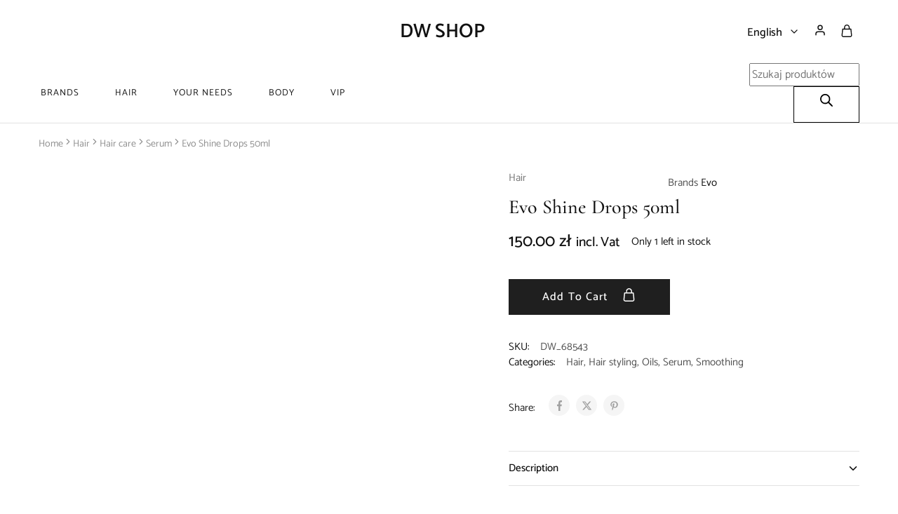

--- FILE ---
content_type: text/html; charset=UTF-8
request_url: https://dwshop.pl/en/evo-shine-drops-50ml/
body_size: 47401
content:
<!doctype html><html lang="en-US"><head><script data-no-optimize="1">var litespeed_docref=sessionStorage.getItem("litespeed_docref");litespeed_docref&&(Object.defineProperty(document,"referrer",{get:function(){return litespeed_docref}}),sessionStorage.removeItem("litespeed_docref"));</script> <meta charset="UTF-8"><meta name="viewport" content="width=device-width, initial-scale=1"><link rel="profile" href="https://gmpg.org/xfn/11"><title>Evo Shine Drops 50ml &#8211; DW Shop</title><meta name='robots' content='max-image-preview:large' /><link rel="alternate" href="https://dwshop.pl/evo-shine-drops-50ml/" hreflang="pl" /><link rel="alternate" href="https://dwshop.pl/en/evo-shine-drops-50ml/" hreflang="en" /> <script data-cfasync="false" data-pagespeed-no-defer>var gtm4wp_datalayer_name = "dataLayer";
	var dataLayer = dataLayer || [];
	const gtm4wp_use_sku_instead = false;
	const gtm4wp_currency = 'PLN';
	const gtm4wp_product_per_impression = 10;
	const gtm4wp_clear_ecommerce = false;</script> <link rel='dns-prefetch' href='//static.payu.com' /><link rel='dns-prefetch' href='//fonts.googleapis.com' /><link rel="alternate" type="application/rss+xml" title="DW Shop &raquo; Feed" href="https://dwshop.pl/en/feed/" /><link rel="alternate" type="application/rss+xml" title="DW Shop &raquo; Comments Feed" href="https://dwshop.pl/en/comments/feed/" /><style id="litespeed-ccss">ul{box-sizing:border-box}.entry-content{counter-reset:footnotes}:root{--wp--preset--font-size--normal:16px;--wp--preset--font-size--huge:42px}.screen-reader-text{border:0;clip-path:inset(50%);height:1px;margin:-1px;overflow:hidden;padding:0;position:absolute;width:1px;word-wrap:normal!important}:root{--woocommerce:#720eec;--wc-green:#7ad03a;--wc-red:#a00;--wc-orange:#ffba00;--wc-blue:#2ea2cc;--wc-primary:#720eec;--wc-primary-text:#fcfbfe;--wc-secondary:#e9e6ed;--wc-secondary-text:#515151;--wc-highlight:#958e09;--wc-highligh-text:white;--wc-content-bg:#fff;--wc-subtext:#767676;--wc-form-border-color:rgba(32, 7, 7, 0.8);--wc-form-border-radius:4px;--wc-form-border-width:1px}.yith-wcwl-add-to-wishlist{margin-top:10px}:root{--color-add-to-wishlist-background:#333333;--color-add-to-wishlist-text:#FFFFFF;--color-add-to-wishlist-border:#333333;--color-add-to-wishlist-background-hover:#333333;--color-add-to-wishlist-text-hover:#FFFFFF;--color-add-to-wishlist-border-hover:#333333;--rounded-corners-radius:16px;--color-add-to-cart-background:#333333;--color-add-to-cart-text:#FFFFFF;--color-add-to-cart-border:#333333;--color-add-to-cart-background-hover:#4F4F4F;--color-add-to-cart-text-hover:#FFFFFF;--color-add-to-cart-border-hover:#4F4F4F;--add-to-cart-rounded-corners-radius:16px;--color-button-style-1-background:#333333;--color-button-style-1-text:#FFFFFF;--color-button-style-1-border:#333333;--color-button-style-1-background-hover:#4F4F4F;--color-button-style-1-text-hover:#FFFFFF;--color-button-style-1-border-hover:#4F4F4F;--color-button-style-2-background:#333333;--color-button-style-2-text:#FFFFFF;--color-button-style-2-border:#333333;--color-button-style-2-background-hover:#4F4F4F;--color-button-style-2-text-hover:#FFFFFF;--color-button-style-2-border-hover:#4F4F4F;--color-wishlist-table-background:#FFFFFF;--color-wishlist-table-text:#6d6c6c;--color-wishlist-table-border:#FFFFFF;--color-headers-background:#F4F4F4;--color-share-button-color:#FFFFFF;--color-share-button-color-hover:#FFFFFF;--color-fb-button-background:#39599E;--color-fb-button-background-hover:#595A5A;--color-tw-button-background:#45AFE2;--color-tw-button-background-hover:#595A5A;--color-pr-button-background:#AB2E31;--color-pr-button-background-hover:#595A5A;--color-em-button-background:#FBB102;--color-em-button-background-hover:#595A5A;--color-wa-button-background:#00A901;--color-wa-button-background-hover:#595A5A;--feedback-duration:3s}:root{--color-add-to-wishlist-background:#333333;--color-add-to-wishlist-text:#FFFFFF;--color-add-to-wishlist-border:#333333;--color-add-to-wishlist-background-hover:#333333;--color-add-to-wishlist-text-hover:#FFFFFF;--color-add-to-wishlist-border-hover:#333333;--rounded-corners-radius:16px;--color-add-to-cart-background:#333333;--color-add-to-cart-text:#FFFFFF;--color-add-to-cart-border:#333333;--color-add-to-cart-background-hover:#4F4F4F;--color-add-to-cart-text-hover:#FFFFFF;--color-add-to-cart-border-hover:#4F4F4F;--add-to-cart-rounded-corners-radius:16px;--color-button-style-1-background:#333333;--color-button-style-1-text:#FFFFFF;--color-button-style-1-border:#333333;--color-button-style-1-background-hover:#4F4F4F;--color-button-style-1-text-hover:#FFFFFF;--color-button-style-1-border-hover:#4F4F4F;--color-button-style-2-background:#333333;--color-button-style-2-text:#FFFFFF;--color-button-style-2-border:#333333;--color-button-style-2-background-hover:#4F4F4F;--color-button-style-2-text-hover:#FFFFFF;--color-button-style-2-border-hover:#4F4F4F;--color-wishlist-table-background:#FFFFFF;--color-wishlist-table-text:#6d6c6c;--color-wishlist-table-border:#FFFFFF;--color-headers-background:#F4F4F4;--color-share-button-color:#FFFFFF;--color-share-button-color-hover:#FFFFFF;--color-fb-button-background:#39599E;--color-fb-button-background-hover:#595A5A;--color-tw-button-background:#45AFE2;--color-tw-button-background-hover:#595A5A;--color-pr-button-background:#AB2E31;--color-pr-button-background-hover:#595A5A;--color-em-button-background:#FBB102;--color-em-button-background-hover:#595A5A;--color-wa-button-background:#00A901;--color-wa-button-background-hover:#595A5A;--feedback-duration:3s}.yith-wcbr-brands{display:block;margin-top:15px}.yith-wcbr-brands-logo{display:block;margin-top:15px}:root{--swiper-theme-color:#007aff}:root{--swiper-navigation-size:44px}:root{--wp--preset--aspect-ratio--square:1;--wp--preset--aspect-ratio--4-3:4/3;--wp--preset--aspect-ratio--3-4:3/4;--wp--preset--aspect-ratio--3-2:3/2;--wp--preset--aspect-ratio--2-3:2/3;--wp--preset--aspect-ratio--16-9:16/9;--wp--preset--aspect-ratio--9-16:9/16;--wp--preset--color--black:#000000;--wp--preset--color--cyan-bluish-gray:#abb8c3;--wp--preset--color--white:#ffffff;--wp--preset--color--pale-pink:#f78da7;--wp--preset--color--vivid-red:#cf2e2e;--wp--preset--color--luminous-vivid-orange:#ff6900;--wp--preset--color--luminous-vivid-amber:#fcb900;--wp--preset--color--light-green-cyan:#7bdcb5;--wp--preset--color--vivid-green-cyan:#00d084;--wp--preset--color--pale-cyan-blue:#8ed1fc;--wp--preset--color--vivid-cyan-blue:#0693e3;--wp--preset--color--vivid-purple:#9b51e0;--wp--preset--gradient--vivid-cyan-blue-to-vivid-purple:linear-gradient(135deg,rgba(6,147,227,1) 0%,rgb(155,81,224) 100%);--wp--preset--gradient--light-green-cyan-to-vivid-green-cyan:linear-gradient(135deg,rgb(122,220,180) 0%,rgb(0,208,130) 100%);--wp--preset--gradient--luminous-vivid-amber-to-luminous-vivid-orange:linear-gradient(135deg,rgba(252,185,0,1) 0%,rgba(255,105,0,1) 100%);--wp--preset--gradient--luminous-vivid-orange-to-vivid-red:linear-gradient(135deg,rgba(255,105,0,1) 0%,rgb(207,46,46) 100%);--wp--preset--gradient--very-light-gray-to-cyan-bluish-gray:linear-gradient(135deg,rgb(238,238,238) 0%,rgb(169,184,195) 100%);--wp--preset--gradient--cool-to-warm-spectrum:linear-gradient(135deg,rgb(74,234,220) 0%,rgb(151,120,209) 20%,rgb(207,42,186) 40%,rgb(238,44,130) 60%,rgb(251,105,98) 80%,rgb(254,248,76) 100%);--wp--preset--gradient--blush-light-purple:linear-gradient(135deg,rgb(255,206,236) 0%,rgb(152,150,240) 100%);--wp--preset--gradient--blush-bordeaux:linear-gradient(135deg,rgb(254,205,165) 0%,rgb(254,45,45) 50%,rgb(107,0,62) 100%);--wp--preset--gradient--luminous-dusk:linear-gradient(135deg,rgb(255,203,112) 0%,rgb(199,81,192) 50%,rgb(65,88,208) 100%);--wp--preset--gradient--pale-ocean:linear-gradient(135deg,rgb(255,245,203) 0%,rgb(182,227,212) 50%,rgb(51,167,181) 100%);--wp--preset--gradient--electric-grass:linear-gradient(135deg,rgb(202,248,128) 0%,rgb(113,206,126) 100%);--wp--preset--gradient--midnight:linear-gradient(135deg,rgb(2,3,129) 0%,rgb(40,116,252) 100%);--wp--preset--font-size--small:13px;--wp--preset--font-size--medium:20px;--wp--preset--font-size--large:36px;--wp--preset--font-size--x-large:42px;--wp--preset--spacing--20:0.44rem;--wp--preset--spacing--30:0.67rem;--wp--preset--spacing--40:1rem;--wp--preset--spacing--50:1.5rem;--wp--preset--spacing--60:2.25rem;--wp--preset--spacing--70:3.38rem;--wp--preset--spacing--80:5.06rem;--wp--preset--shadow--natural:6px 6px 9px rgba(0, 0, 0, 0.2);--wp--preset--shadow--deep:12px 12px 50px rgba(0, 0, 0, 0.4);--wp--preset--shadow--sharp:6px 6px 0px rgba(0, 0, 0, 0.2);--wp--preset--shadow--outlined:6px 6px 0px -3px rgba(255, 255, 255, 1), 6px 6px rgba(0, 0, 0, 1);--wp--preset--shadow--crisp:6px 6px 0px rgba(0, 0, 0, 1)}.screen-reader-text{height:1px;margin:-1px;overflow:hidden;padding:0;position:absolute;top:-10000em;width:1px;clip:rect(0,0,0,0);border:0}:root{--page-title-display:block}h1.entry-title{display:var(--page-title-display)}@media (prefers-reduced-motion:no-preference){html{scroll-behavior:smooth}}.elementor-kit-8{--e-global-color-primary:#000000;--e-global-color-secondary:#000000;--e-global-color-text:#000000;--e-global-color-accent:#E0BFB8;--e-global-typography-primary-font-family:"Cormorant";--e-global-typography-primary-font-size:50px;--e-global-typography-primary-font-weight:400;--e-global-typography-primary-line-height:1.2em;--e-global-typography-primary-letter-spacing:0.2px;--e-global-typography-secondary-font-family:"Cormorant";--e-global-typography-secondary-font-size:25px;--e-global-typography-secondary-font-weight:400;--e-global-typography-text-font-family:"Helvetica";--e-global-typography-text-font-size:14px;--e-global-typography-text-font-weight:400;--e-global-typography-accent-font-family:"Catamaran";--e-global-typography-accent-font-size:16px;--e-global-typography-accent-font-weight:400;--e-global-typography-accent-text-transform:uppercase;--e-global-typography-accent-letter-spacing:1px;--e-global-typography-0928d10-font-family:"Catamaran";--e-global-typography-0928d10-font-size:13px;--e-global-typography-0928d10-text-transform:uppercase;--e-global-typography-0928d10-letter-spacing:1.1px}.elementor-kit-8 button{background-color:#fff0;font-family:var(--e-global-typography-0928d10-font-family),Sans-serif;font-size:var(--e-global-typography-0928d10-font-size);text-transform:var(--e-global-typography-0928d10-text-transform);letter-spacing:var(--e-global-typography-0928d10-letter-spacing);color:var(--e-global-color-primary);border-style:solid;border-width:1px 1px 1px 1px;border-color:var(--e-global-color-primary);border-radius:0 0 0 0}h1.entry-title{display:var(--page-title-display)}@media (max-width:1024px){.elementor-kit-8 button{font-size:var(--e-global-typography-0928d10-font-size);letter-spacing:var(--e-global-typography-0928d10-letter-spacing)}}@media (max-width:767px){.elementor-kit-8{--e-global-typography-primary-font-size:30px;--e-global-typography-secondary-font-size:20px}.elementor-kit-8 button{font-size:var(--e-global-typography-0928d10-font-size);letter-spacing:var(--e-global-typography-0928d10-letter-spacing)}}.clearfix:after{clear:both;content:"";font-size:0;height:0;display:block;visibility:hidden}script{display:none!important}:root{--rz-background-color-primary:#FF6F61;--rz-background-color-gray:#f5f5f5}:root{--swiper-theme-color:#007aff}:root{--swiper-navigation-size:44px}:root{--rz-color-primary:#FF6F61;--rz-color-lighter:#ffffff;--rz-color-dark:#111111;--rz-color-darker:#1f1f1f;--rz-color-placeholder:#A0A0A0;--rz-color-hover-primary:#FF6F61;--rz-background-color-primary:#FF6F61;--rz-background-color-light:#ffffff;--rz-background-color-gray:#f5f5f5;--rz-background-color-dark:#1F1F1F;--rz-background-text-color-primary:#ffffff;--rz-border-color:#cccccc;--rz-border-color-primary:#FF6F61;--rz-border-color-light:#e2e2e2;--rz-border-color-lighter:#ffffff;--rz-border-color-gray:#cdcdcd;--rz-border-color-dark:#1f1f1f;--rz-text-color-gray:#767676;--rz-text-color:#525252;--rz-font-family-primary:'Jost', Arial, sans-serif;--rz-font-family-code:Monaco, Consolas, "Andale Mono", "DejaVu Sans Mono", monospace;--rz-font-family-pre:"Courier 10 Pitch", Courier, monospace;--rz-ratio-percent:100%}@keyframes razzi-scale{30%{transform:scale(.3)}100%{transform:scale(1)}}html{line-height:1.15;-webkit-text-size-adjust:100%}body{margin:0}h1{font-size:2em;margin:.67em 0}a{background-color:#fff0}small{font-size:80%}img{border-style:none}button,input,select{font-family:inherit;font-size:100%;line-height:1.15;margin:0}button,input{overflow:visible}button,select{text-transform:none}button,[type="submit"]{-webkit-appearance:button}button::-moz-focus-inner,[type="submit"]::-moz-focus-inner{border-style:none;padding:0}button:-moz-focusring,[type="submit"]:-moz-focusring{outline:1px dotted ButtonText}[type="checkbox"]{box-sizing:border-box;padding:0}[type="number"]::-webkit-inner-spin-button,[type="number"]::-webkit-outer-spin-button{height:auto}::-webkit-file-upload-button{-webkit-appearance:button;font:inherit}body,button,input,select{color:var(--rz-text-color);font-family:var(--rz-font-family-primary);font-size:16px;line-height:1.5;-ms-word-wrap:break-word;word-wrap:break-word;box-sizing:border-box}a{outline:none;color:var(--rz-color-dark);text-decoration:none}h1,h2,h3{font-weight:500;color:var(--rz-color-dark);line-height:1.33}h1{font-size:60px}h2{font-size:40px}h3{font-size:32px}p{margin-bottom:1.5em}i{font-style:italic}html{box-sizing:border-box}*,*:before,*:after{box-sizing:border-box}body{background:#fff}ul{margin:0 0 1.5em;padding-left:1.5em}ul{list-style:disc}li>ul{margin-bottom:0}img{height:auto;max-width:100%}.razzi-loading{position:relative}.razzi-loading:before{content:"";display:block;border-radius:100px;position:absolute}.razzi-loading:before{background-color:var(--rz-background-color-primary);height:13px;width:13px;top:0;left:0;animation:razzi-scale 1s 0s cubic-bezier(.09,.57,.49,.9) infinite}.razzi-svg-icon{display:inline-flex}.razzi-svg-icon svg{vertical-align:-.125em;width:1em;height:1em;display:inline-block}.text-center{text-align:center}.hidden{display:none!important;visibility:hidden!important}table{margin:0 0 1.5em;width:100%;border-collapse:collapse;border-spacing:0;border-width:1px 0 0 1px}td,th{padding:0;font-weight:400;text-align:left}table,th,td{border:1px solid var(--rz-border-color-gray)}th{border-width:0 1px 1px 0}td{border-width:0 1px 1px 0}th,td{padding:10px}button{font-weight:500;font-size:16px;line-height:50px;display:inline-block;background-color:var(--rz-background-color-dark);color:var(--rz-color-lighter);padding:0 37px;text-align:center;white-space:nowrap;text-decoration:none;border:none}.razzi-button{font-weight:500;font-size:16px;line-height:50px;display:inline-block;background-color:var(--rz-background-color-dark);color:var(--rz-color-lighter);padding:0 37px;text-align:center;white-space:nowrap;text-decoration:none}.razzi-button.button-larger{line-height:54px;padding:0 43px}.razzi-button.button-outline{color:var(--rz-color-dark);background-color:#fff0}.razzi-button.button-outline{border:1px solid}input[type="text"],input[type="password"],input[type="number"]{color:var(--rz-color-dark);border:1px solid var(--rz-border-color);box-sizing:border-box;padding:12px 15px;font-size:16px;outline:none}select{border:1px solid var(--rz-border-color);padding:12px 25px;color:var(--rz-color-dark);-moz-appearance:none;-webkit-appearance:none;appearance:none;background-image:url([data-uri]);background-repeat:no-repeat;background-position:calc(100% - 20px) 50%;padding-right:40px}.main-navigation{height:100%}.main-navigation ul{display:none;list-style:none;margin:0;padding-left:0}.main-navigation ul ul{box-shadow:0 0 30px 0 rgb(0 0 0/.1);background-color:var(--rz-background-color-light);box-sizing:border-box;min-width:200px;padding:18px 0;float:left;position:absolute;top:100%;left:0;margin-top:-1px;z-index:99999;opacity:0;transform:scaleX(0)}.main-navigation ul ul ul{left:100%;top:0;transform:scaleX(1)}.main-navigation ul ul li{padding:6px 30px;text-align:left}.main-navigation ul ul li:last-child{margin-bottom:0}.main-navigation ul ul a{font-size:15px;line-height:1.5;text-transform:initial;color:var(--rz-color-dark);font-weight:400;white-space:nowrap}.main-navigation .nav-menu{height:100%;width:100%;display:flex;align-items:center}.main-navigation .nav-menu>li{display:flex;align-items:center;padding-top:8px;padding-bottom:8px}.main-navigation .nav-menu>li>a{padding:3px;white-space:nowrap;position:relative}.main-navigation .nav-menu>li>a:after{content:"";position:absolute;bottom:-2px;left:0;right:0;width:0;height:1px;background-color:var(--rz-color-hover-primary);opacity:0}.main-navigation .nav-menu>li.menu-item-has-children>a{position:relative;padding-right:20px}.main-navigation .nav-menu>li:first-child{padding-left:0}.main-navigation .nav-menu>li:last-child{padding-right:0}.main-navigation .nav-menu li{height:100%;width:100%}.main-navigation .nav-menu ul li a:after{bottom:7px}.main-navigation .nav-menu ul>.menu-item-has-children>a{position:relative}.main-navigation li{float:left;position:relative;padding:0 14px;outline:none}.main-navigation a{display:block;font-style:normal;font-weight:500;font-size:16px;text-decoration:none;line-height:1;color:var(--rz-header-color-dark);outline:none}.primary-navigation:not(.main-menu-current-color) .nav-menu>li.current_page_parent>a{color:var(--rz-color-hover-primary)}.primary-navigation:not(.main-menu-current-color) .nav-menu>li.current_page_parent>a:after{opacity:1;width:100%}@media screen and (min-width:37.5em){.main-navigation ul{display:block}}.site-breadcrumb{padding:19px 0;margin:0;font-size:14px;color:#909090}.site-breadcrumb a{color:inherit}.screen-reader-text,.site-branding .site-title,.site-branding .site-description{border:0;clip:rect(1px,1px,1px,1px);clip-path:inset(50%);height:1px;margin:-1px;overflow:hidden;padding:0;position:absolute!important;width:1px;word-wrap:normal!important}.clearfix:before,.clearfix:after{content:"";display:table;table-layout:fixed}.clearfix:after{clear:both}.rz-modal{position:fixed;top:0;left:0;width:100%;height:100%;z-index:1042;display:none;--rz-modal-spacing:30px}.rz-modal .panel-content{position:absolute;right:0;top:0;height:100%;width:470px;max-width:100%;margin:0;background-color:var(--rz-background-color-light);transform:translateX(100%);display:flex;flex-direction:column}.rz-modal .modal-header{padding:25px 45px 20px 20px;display:flex;align-items:center;justify-content:center;position:relative;background-color:var(--rz-background-color-light);border-bottom:1px solid #e5e5e5;text-align:center}.rz-modal .modal-header .modal-title{font-size:18px;font-weight:500;margin:0;line-height:1}.rz-modal .modal-content{position:relative;padding:var(--rz-modal-spacing);background-color:var(--rz-background-color-light)}.rz-modal.side-left .panel-content{left:0;right:auto;transform:translateX(-100%)}.rz-modal .off-modal-layer{position:absolute;top:0;left:0;width:100%;height:100%;background-color:var(--rz-background-color-dark);opacity:.5}.rz-modal .button-close{display:flex;line-height:1;position:absolute;right:var(--rz-modal-spacing);top:50%;transform:translateY(-50%);font-size:24px;color:#a6a6a6;margin-left:20px}.site-content{padding-top:80px;padding-bottom:80px}.site-content:after{clear:both;display:block;content:""}.razzi-container{max-width:1903px;margin-left:auto;margin-right:auto;padding-left:40px;padding-right:40px}.container{margin-right:auto;margin-left:auto;padding-left:0;padding-right:0}@media (min-width:1200px){.container{width:1170px}}@media (max-width:767px){.hidden-xs{display:none!important}}@media (min-width:768px) and (max-width:991px){.hidden-sm{display:none!important}}@media (min-width:992px) and (max-width:1199px){.hidden-md{display:none!important}}@media (min-width:1200px){.hidden-lg{display:none!important}}.single-product .site-content{padding-top:0}.site-header__border{border-bottom:1px solid var(--rz-border-color-light)}.razzi-topbar__text{color:var(--rz-color-dark);letter-spacing:.02em;text-transform:uppercase;font-size:11px;font-weight:500;display:flex}.topbar{--rz-icon-color:#A0A0A0}.topbar{height:45px;background-color:var(--rz-background-color-gray);color:var(--rz-color-dark)}.topbar .razzi-container-fluid{display:flex;align-items:center;height:100%}.topbar-items{display:flex;align-items:center;height:inherit}.mobile-topbar-items{white-space:nowrap}.mobile-topbar-items>*{margin-right:0;padding:0 20px}.topbar-center-items{flex:1;text-align:center;justify-content:center}.topbar-center-items>*{margin:0 50px;height:inherit;display:flex;align-items:center}.topbar-center-items>*>*{height:inherit;display:flex;align-items:center}.topbar-center-items>*:first-child{margin-left:0}.topbar-center-items>*:last-child{margin-right:0}.site-header{--rz-header-color-light:#ffffff;--rz-header-color-dark:#111111;--rz-header-color-darker:#1f1f1f;--rz-header-text-color-gray:#767676;--rz-header-background-color-light:#ffffff;--rz-header-background-color-dark:#1F1F1F}.site-header .razzi-header-container{display:flex;align-items:center;height:100%;position:relative}.site-branding{flex:0 1 auto;position:relative;z-index:100}.site-branding .logo{position:relative}.site-branding .logo img{display:inline-block;vertical-align:middle}.site-branding .logo.logo-text{font-weight:600;font-size:28px;line-height:41px;color:var(--rz-header-color-dark)}.site-header .header-search .search-icon{font-size:18px;color:var(--rz-header-color-dark);line-height:1}.ra-search-form .form-search,.ra-search-form .search-inner-content{display:flex;width:100%;position:relative}.ra-search-form .product-cat{width:auto;float:left;position:relative;height:42px;line-height:42px;background-color:inherit}.ra-search-form .form-search{width:100%;margin:0}.ra-search-form .razzi-loading{position:absolute;bottom:-50px;left:calc(50% - 10px);transform:translateY(-50%);opacity:0;visibility:hidden}.ra-search-form .razzi-loading:before{height:20px;width:20px}.ra-search-form .search-wrapper{width:100%;display:flex;position:relative}.ra-search-form .search-wrapper ::-webkit-scrollbar{background:#fff0;width:7px}.ra-search-form .search-wrapper ::-webkit-scrollbar-thumb{background-color:var(--rz-border-color)}.ra-search-form .search-results{position:relative}.ra-search-form .close-search-results{position:absolute;top:50%;transform:translateY(-50%);right:25px;font-size:16px;display:flex;align-items:center;justify-content:center;color:var(--rz-header-color-dark);z-index:10;opacity:0}.ra-search-form .product-cat-label{padding-right:25px;padding-left:25px;border:1px solid var(--rz-border-color);border-right:none;color:var(--rz-header-text-color-gray);position:relative;height:100%;white-space:nowrap}.ra-search-form .product-cat-label .razzi-svg-icon{position:absolute;right:25px;top:53%;transform:translateY(-50%);font-size:18px}.ra-search-form .product-cat-dd{position:absolute;top:0;left:0;height:100%;min-height:42px;width:100%;z-index:10;-webkit-appearance:none;-moz-appearance:none;appearance:none;color:var(--rz-header-text-color-gray);background-position:calc(100% - 25px) 50%;opacity:0}.ra-search-form .search-field{float:left;height:42px;line-height:1;border-top:1px solid var(--rz-border-color);border-bottom:1px solid var(--rz-border-color);border-left:none;border-right:none;padding-right:25px;padding-left:25px;position:relative;width:100%;border-radius:0}.ra-search-form ::-webkit-input-placeholder{color:#777}.ra-search-form ::-moz-placeholder{color:#777}.ra-search-form :-ms-input-placeholder{color:#777}.ra-search-form :-moz-placeholder{color:#777}.ra-search-form .search-submit{float:right;height:45px;line-height:47px;background-color:var(--rz-header-bacground-color-light);border:1px solid var(--rz-border-color);white-space:nowrap;display:flex;align-items:center}.ra-search-form .search-submit .razzi-svg-icon{display:block;font-size:18px;order:3}.ra-search-modal .search-inner-content{flex-direction:column}.ra-search-modal .product-cat{height:54px;line-height:54px;background-color:var(--rz-background-color-light);margin-bottom:20px}.ra-search-modal .product-cat-label{border:1px solid var(--rz-border-color-gray);background-color:var(--rz-background-color-light)}.ra-search-modal .search-field{border:1px solid var(--rz-border-color-gray);padding-right:42px;height:54px;line-height:54px}.ra-search-modal .search-submit{position:absolute;right:0;background-color:#fff0;color:var(--rz-text-color-gray);padding:0;width:68px;height:54px;line-height:56px;display:block;text-align:center;z-index:999;border:none}.ra-search-modal .search-submit .razzi-svg-icon{margin:0}.ra-search-modal .search-results{border:0;margin-top:30px}.ra-account-modal .modal-content{height:100%;flex-direction:column;justify-content:center;padding-left:50px;padding-right:50px}.ra-account-modal .modal-content .form-row{padding:0}.ra-account-modal .modal-content form{display:flex;flex-direction:column;justify-content:center;height:100%}.ra-account-modal .razzi-button{width:100%;line-height:50px}.site-header .header-account{height:inherit}.site-header .header-account .account-icon{font-size:18px;display:flex;align-items:center;height:inherit;position:relative;top:-2px;color:var(--rz-header-color-dark)}.site-header .header-wishlist .wishlist-icon{position:relative;font-size:18px;color:var(--rz-header-color-dark);position:relative}.site-header .header-wishlist .counter{position:absolute;top:-10px;right:-10px;font-size:10px;font-weight:500;color:var(--rz-background-text-color-primary);text-align:center;line-height:11px;min-width:18px;height:18px;border-radius:30px;padding:4px;background-color:var(--rz-background-color-primary);display:inline-block}.site-header .header-cart{padding-right:19px}.site-header .header-cart>a{position:relative;color:var(--rz-header-color-dark)}.site-header .header-cart .razzi-svg-icon{font-size:18px}.site-header .header-cart .counter{position:absolute;top:-10px;right:-10px;font-size:10px;font-weight:500;color:var(--rz-background-text-color-primary);text-align:center;line-height:11px;min-width:18px;height:18px;border-radius:30px;padding:4px;background-color:var(--rz-background-color-primary);display:inline-block}.ra-cart-modal .modal-header{justify-content:center}.ra-cart-modal .modal-content{padding-right:0;padding-bottom:0;padding-left:0;height:100%;position:static}.ra-cart-modal .widget_shopping_cart_content{height:100%;padding-bottom:340px;position:static}.widget_shopping_cart_content{position:relative}.widget_shopping_cart_content .woocommerce-mini-cart__empty-message{position:absolute;top:calc(50% - 15px);transform:translateY(-50%);width:100%;font-weight:500;font-size:24px;line-height:35px;color:var(--rz-color-dark);padding:0 var(--rz-modal-spacing);margin:0}.widget_shopping_cart_content .woocommerce-mini-cart__empty-message>span{display:flex;align-items:center;justify-content:center}.widget_shopping_cart_content .woocommerce-mini-cart__empty-message .razzi-svg-icon{font-weight:400;margin-left:17px}.widget_shopping_cart_content .woocommerce-mini-cart__empty-message .razzi-button{width:100%;margin-top:var(--rz-modal-spacing)}.ra-hamburger-modal .modal-header{border:none}.ra-hamburger-modal .modal-content{height:100%;display:flex;align-items:center}.ra-hamburger-modal .hamburger-navigation{width:100%}.ra-hamburger-modal ul.nav-menu{padding:0;margin:0}.ra-hamburger-modal ul.nav-menu a{font-weight:500;font-size:36px;line-height:52px;position:relative;display:block}.ra-hamburger-modal ul.nav-menu>li{margin-bottom:10px}.ra-hamburger-modal ul.nav-menu ul{padding:10px 0 0 0;margin:0;display:none}.ra-hamburger-modal ul.nav-menu ul li{padding:6px 0}.ra-hamburger-modal ul.nav-menu ul li a{font-size:18px;line-height:27px;font-weight:400}.ra-hamburger-modal ul.nav-menu li.current-menu-parent>a,.ra-hamburger-modal ul.nav-menu li.current_page_parent>a{color:var(--rz-color-primary)}.ra-hamburger-modal ul.nav-menu li.menu-item-has-children>a{font-weight:500}.ra-hamburger-modal ul{list-style-type:none}.razzi-language{position:relative;display:flex;align-items:center;height:inherit}.razzi-language .current{font-weight:500;font-size:14px;position:relative;color:var(--rz-header-color-dark)}.razzi-language .current .razzi-svg-icon{margin-left:5px;transform:translateY(2px)}.razzi-language .language-dropdown{min-width:80px;position:absolute;top:110%;left:0;opacity:0;z-index:1000;text-align:left}.razzi-language .language-dropdown ul{background-color:var(--rz-background-color-light);box-shadow:0 2px 6px rgb(0 0 0/.05);list-style:none;margin:0;padding:0}.razzi-language .language-dropdown ul li{padding:0}.razzi-language .language-dropdown ul li a{display:block;width:100%;font-size:14px;padding:10px 20px 9px;margin:0;opacity:1;white-space:nowrap}.razzi-language .language-dropdown ul li:not(:last-child){border-bottom:1px solid var(--rz-border-color-light)}.header-languages{height:inherit}.header-languages .razzi-language .current{font-size:16px}.header-languages .razzi-language .language-dropdown{box-shadow:0 2px 6px rgb(0 0 0/.05)}.header-main{height:90px;border:1px solid #fff0}.header-main .header-items>*{z-index:999;line-height:1;height:inherit;display:flex;align-items:center}.header-contents{position:relative}.header-items{display:flex;align-items:center;height:100%}.header-items>*{position:relative;z-index:100}.header-left-items{flex:1;text-align:left;justify-content:flex-start;margin:0-20px}.header-left-items>*{padding:0 20px}.header-center-items{text-align:center;justify-content:center}.header-center-items>*{margin:0 17px}.header-right-items{flex:1;text-align:right;justify-content:flex-end;margin:0-10px}.header-right-items>*{padding:0 10px}.logo-center .header-center-items{text-align:right}.logo-center .header-center-items>*{flex:1}.logo-center .header-center-items .site-branding{flex:initial;text-align:center}.has-menu>*{position:static}.entry-title{margin:0 0 13px}.razzi-posts__loading{position:absolute;top:0;left:0;bottom:-50px;right:0;z-index:998;background-color:var(--rz-background-color-light);display:none;text-align:center}.razzi-posts__loading .razzi-loading{position:absolute;left:50%;transform:translateX(-50%)}#gotop{position:fixed;bottom:25px;right:10px;z-index:999;display:flex;width:36px;height:36px;background-color:#111;color:#fff;box-shadow:0 0 5px rgb(0 0 0/.17);justify-content:center;align-items:center;opacity:0;border-radius:50%;transform:translateX(100%) rotate(-90deg)}@keyframes razzi-scale{30%{transform:scale(.3)}100%{transform:scale(1)}}@media (max-width:1199px){.razzi-container,.container{padding-left:15px;padding-right:15px}}@media (max-width:767px){.razzi-hide-on-mobile{display:none}.topbar{display:none}.topbar.topbar-mobile{display:block}.topbar .topbar-items{width:100%}.ra-cart-modal .widget_shopping_cart_content{padding-bottom:310px}.ra-account-modal .modal-content{padding-left:20px;padding-right:20px}input[type="text"]{-webkit-appearance:none;appearance:none;border-radius:0}.site-content{padding-top:40px;padding-bottom:60px}input[type="text"]{-webkit-appearance:none;appearance:none;border-radius:0}}@media (max-width:480px){.rz-modal .panel-content{width:90%}}.topbar-mobile p{margin:0}.mobile-topbar-items{display:flex;justify-content:center;width:100%}.header-mobile{height:60px;display:flex;align-items:center;justify-content:space-between;padding:0 15px}.header-mobile .mobile-menu .mobile-menu-toggle{color:var(--rz-header-color-dark);display:flex;margin-top:2px;background-color:#fff0;padding:10px;margin-left:-10px}.header-mobile .header-cart{padding-right:5px}.header-mobile .mobile-search .razzi-svg-icon{font-size:18px}.header-mobile>*{line-height:1}.header-mobile .site-branding{flex:auto;text-align:center}.header-mobile .mobile-menu{flex:1}.mobile-header-icons{display:flex;align-items:center;justify-content:flex-end;line-height:1;flex:1}.mobile-header-icons .search-icon{color:var(--rz-header-color-dark)}.mobile-header-icons>*{margin-left:15px}.mobile-header-icons>*:first-child{margin-left:0}.ra-menu-mobile-modal .menu-mobile-panel-content{height:100%;display:flex;flex-direction:column;overflow-y:auto}.ra-menu-mobile-modal .modal-header{justify-content:flex-start}.ra-menu-mobile-modal .modal-content{display:flex;flex-direction:column;justify-content:space-between;align-items:flex-start;padding-top:60px;padding-bottom:0}.ra-menu-mobile-modal .content-footer{padding:40px 0}.ra-menu-mobile-modal ul.nav-menu ul{padding-left:5px}.ra-menu-mobile-modal ul.nav-menu ul li a{font-size:20px;line-height:1.5}.ra-menu-mobile-modal ul.nav-menu li.menu-item-has-children>a{padding-right:25px}.ra-menu-mobile-modal ul.nav-menu>li{padding-left:0;width:100%;flex-direction:column;align-items:flex-start}.ra-menu-mobile-modal ul.nav-menu>li>a{font-size:24px}.ra-menu-mobile-modal ul.nav-menu a{line-height:36px}.topbar{height:35px}.topbar{--rz-color-dark:#ffffff;--rz-icon-color:#ffffff}.topbar{background-color:#e67d97}.site-header .logo .logo-image{width:60px}.header-mobile{height:70px}body{--rz-color-primary:#ea3a12;--rz-color-hover-primary:#ea3a12;--rz-background-color-primary:#ea3a12;--rz-border-color-primary:#ea3a12}body{--rz-font-family-primary:Catamaran;font-size:15px}h1{font-family:Cormorant}h2{font-family:Cormorant}h3{font-family:Catamaran;font-weight:400}.main-navigation a,.hamburger-navigation a{font-family:Catamaran;font-size:13px;font-weight:400;letter-spacing:1px;text-transform:uppercase}@media (max-width:767px){.site-header .mobile-logo .logo-image{width:50px;height:auto}.menu-mobile-panel-content .mobile-logo .logo-image{width:50px}}.header-mobile{z-index:999!important}[type="checkbox"]{margin:0 10px 0 0}.topbar .razzi-container-fluid{padding-top:6px}.woocommerce label.woocommerce-form__label-for-checkbox input{display:inline-block!important}.woocommerce label.woocommerce-form__label-for-checkbox span:before{display:none}.woocommerce label.woocommerce-form__label-for-checkbox{padding-left:0!important}.razzi-topbar__text{font-size:17px}@keyframes razzi-scale{30%{transform:scale(.3)}100%{transform:scale(1)}}ul.products li.product .product-thumbnail .product-loop__buttons .loop_button-text{display:none}.rz-popup-add-to-cart .button-close{top:-12px;right:-10px;transform:none;z-index:999;margin:0;padding:10px;background-color:#fff;border-radius:50%;opacity:0;font-size:18px}.rz-popup-add-to-cart .modal-content{max-width:770px;position:absolute;top:50%;left:50%;transform:translate(-50%,-50%);background-color:#fff}.rz-popup-add-to-cart .widget_shopping_cart_content{height:auto;display:flex;align-items:center}.rz-popup-add-to-cart .rz-product-popup-atc__notice{margin-bottom:10px;font-size:20px;font-weight:500;color:var(--rz-color-dark)}.rz-popup-add-to-cart .rz-product-popup-atc__recommendation{border-top:1px solid #e2e2e2;padding-top:var(--rz-modal-spacing);margin-top:var(--rz-modal-spacing)}.single-product div.product .product-gallery-summary{position:relative}.single-product div.product .woocommerce-product-gallery{position:relative;float:left;width:48.7%}.single-product div.product .woocommerce-product-gallery .woocommerce-product-gallery__image a,.single-product div.product .woocommerce-product-gallery .woocommerce-product-gallery__image img{display:block}.single-product div.product .rz-wishlist-button{padding:0;min-width:auto}.single-product div.product .entry-summary>.stock{display:none}.single-product div.product .product_meta{margin:20px 0}.single-product div.product .product_meta>span{display:block}.single-product div.product .product_meta>span a:not(:hover){color:var(--rz-text-color)}.single-product div.product .product_meta .label{color:var(--rz-color-dark);margin-right:15px}.single-product div.product .product-button-wrapper{display:flex;flex-wrap:wrap;padding-top:15px}.single-product div.product .product-button-wrapper>*{margin-bottom:15px}.single-product div.product .product-button-wrapper .single_add_to_cart_button{text-transform:capitalize;padding-left:20px;padding-right:20px;position:relative;margin-right:18px;min-width:230px;font-weight:500;font-size:16px;line-height:50px;display:inline-block;background-color:var(--rz-background-color-dark);color:var(--rz-color-lighter);padding:0 37px;text-align:center;white-space:nowrap;text-decoration:none;border:none}.single-product div.product .product-button-wrapper .single_add_to_cart_button .razzi-svg-icon{margin-left:16px;display:inline-block;font-size:19px}.single-product div.product .product-share{margin-top:35px}.single-product div.product .product-share .after-text{display:none}.single-product div.product .product-share .sharing-icon{margin-right:11px;color:var(--rz-color-darker)}.single-product div.product .product-share .social-share-link{font-size:15px;margin:0 4.5px;display:inline-block;width:30px;height:30px;line-height:37px;text-align:center;border-radius:50%;color:var(--rz-color-placeholder);background-color:#f5f5f5}.single-product div.product .quantity{margin-right:20px}.single-product div.product .quantity .qty{width:83px;font-size:18px;padding-left:20px;padding-right:20px;color:var(--rz-text-color);height:54px;line-height:54px;background-color:#fff0}.single-product div.product .woocommerce-tabs{margin:80px 0 0;clear:both}.single-product div.product .woocommerce-tabs table.shop_attributes{max-width:730px;margin:0 auto}.single-product div.product .woocommerce-tabs table.shop_attributes th,.single-product div.product .woocommerce-tabs table.shop_attributes td{padding:10px 20px}.single-product div.product .woocommerce-tabs table.shop_attributes th{font-weight:500;color:var(--rz-color-dark)}.single-product div.product .woocommerce-Tabs-panel--description p:first-child{margin-top:0}.single-product div.product{position:relative}.single-product div.product .entry-summary{width:51.3%;padding-left:100px;float:right}.single-product div.product .entry-summary .meta-cat:not(:hover){color:var(--rz-text-color-gray)}.single-product div.product .entry-summary .product_title{font-size:28px}.single-product div.product .entry-summary .price{font-size:24px;font-weight:500;color:var(--rz-color-dark);margin:0}.single-product div.product .entry-summary .yith-wcwl-add-to-wishlist{margin:0;line-height:52px}.single-product div.product .summary-top-box{display:flex;justify-content:space-between;margin-bottom:5px;align-items:center}.single-product div.product .summary-price-box{display:flex;align-items:center;margin:0 0 20px}.single-product div.product .summary-price-box .price{margin-right:16px}.single-product div.product .summary-price-box .rz-stock{color:var(--rz-color-dark)}.single-product div.product .woocommerce-price-suffix{display:inline-block}.single-product .product-gallery-summary{padding-top:30px}.single-product .page-header+.site-content .product-gallery-summary{padding-top:0}.single-product div.product.layout-v2{--razzi-product-thumbs-width:85px}.single-product div.product.product-tabs-under-summary .product-gallery-summary{margin-bottom:80px}.single-product div.product.product-tabs-under-summary .woocommerce-tabs{margin-top:50px}.single-product div.product.product-tabs-under-summary .woocommerce-tabs .razzi-tab-wrapper{position:relative}.single-product div.product.product-tabs-under-summary .woocommerce-tabs .razzi-tab-wrapper>a{display:flex;justify-content:space-between;align-items:center;padding:14px 0;color:var(--rz-color-dark);font-weight:500}.single-product div.product.product-tabs-under-summary .woocommerce-tabs .razzi-tab-wrapper>a:after{content:"";top:0;bottom:auto;left:0;right:0;background-color:var(--rz-border-color-light);width:100%;position:absolute;height:1px}.single-product div.product.product-tabs-under-summary .woocommerce-tabs .razzi-tab-wrapper>a .razzi-svg-icon{font-size:18px}.single-product div.product.product-tabs-under-summary .woocommerce-tabs .razzi-tab-wrapper:last-child{position:relative}.single-product div.product.product-tabs-under-summary .woocommerce-tabs .razzi-tab-wrapper:last-child:after{content:"";position:absolute;bottom:0;background-color:var(--rz-border-color-light);opacity:1;width:100%;height:1px}.single-product div.product.product-tabs-under-summary .woocommerce-tabs .razzi-tab-wrapper .panel-content{display:none;padding:10px 0 30px 0}.woocommerce-account .form-row{margin:0 0 20px 0}.woocommerce-account .form-row label{display:block;font-size:15px;line-height:22px;color:var(--rz-color-dark);margin-bottom:5px}.woocommerce-account .form-row .input-text{width:100%}.woocommerce-account .form-row-remember{display:flex;justify-content:space-between;align-items:center;margin-bottom:25px}.woocommerce-account .form-row-remember .woocommerce-form__label-for-checkbox{color:var(--rz-color-dark)}.woocommerce-account .lost_password{margin-bottom:0}.woocommerce-account .lost_password a{position:relative}.woocommerce-account .lost_password a:after{content:"";position:absolute;bottom:-2px;left:0;right:0;width:0;height:1px;background-color:var(--rz-color-dark);opacity:0}.product-qty-number .quantity{border:1px solid var(--rz-border-color-gray);display:flex;font-size:14px}.product-qty-number .quantity .razzi-qty-button{padding:0 7px;align-items:center;position:relative;display:inline-flex}.product-qty-number .quantity .razzi-qty-button svg{position:relative}.product-qty-number .quantity .razzi-qty-button::before{content:"";position:absolute;top:50%;left:50%;width:1.5em;height:1.5em;border-radius:50%;transform:translate(-50%,-50%);background-color:#fff0}.product-qty-number .quantity .qty{flex:1 1 auto;padding:0;border:none;-moz-appearance:textfield;appearance:textfield;-webkit-appearance:textfield;text-align:center;width:34px;height:40px;line-height:40px;font-size:14px}.product-qty-number .quantity .qty::-webkit-outer-spin-button,.product-qty-number .quantity .qty::-webkit-inner-spin-button{-webkit-appearance:none}.product-qty-number div.product .quantity{font-size:16px}.product-qty-number div.product .quantity .razzi-qty-button{padding:0 16px}.product-qty-number div.product .quantity .qty{padding:0;width:34px}.woocommerce label.woocommerce-form__label-for-checkbox{position:relative;padding-left:35px;display:block;font-size:15px;font-weight:400;color:var(--rz-text-color);margin-bottom:0;line-height:1.5}.woocommerce label.woocommerce-form__label-for-checkbox input{display:none}.woocommerce label.woocommerce-form__label-for-checkbox span:before,.woocommerce label.woocommerce-form__label-for-checkbox span:after{content:"";width:20px;height:20px;margin-right:10px;background-color:#e2e2e2;position:absolute;left:0;top:1px}.woocommerce label.woocommerce-form__label-for-checkbox span:before{border:1px solid #e2e2e2;background-color:#e2e2e2}.woocommerce label.woocommerce-form__label-for-checkbox span:after{opacity:0;background:url([data-uri])no-repeat center center}.password-input{position:relative;display:block}.razzi-history-products{margin-bottom:80px;position:relative}.razzi-history-products .recently-header{margin:0 0 40px;display:flex;align-items:center;justify-content:space-between}.razzi-history-products .recently-header.no-button{justify-content:center}.razzi-history-products .recently-title{font-size:28px;margin:0 25px 0 0}.razzi-history-products .product-list{list-style:none;padding:0}.razzi-history-products .product-list.no-products li{width:100%}.razzi-history-products .product-list.no-products .razzi-button{margin-top:35px}.razzi-history-products .product-list li{display:inline-block}.razzi-history-products.hide-empty{display:none}.single-product .razzi-history-products .recently-header{margin-bottom:60px}@media (max-width:1199px){.single-product div.product .entry-summary{padding-left:45px}}@media (min-width:991px){.single-product{--razzi-product-sidebar-space:15px;--razzi-product-thumbs-width:85px;--razzi-product-sidebar-width:300px}}@media (max-width:991px){.single-product div.product .woocommerce-product-gallery,.single-product div.product .entry-summary{width:100%}.single-product div.product .woocommerce-product-gallery .woocommerce-product-gallery__image a,.single-product div.product .woocommerce-product-gallery .woocommerce-product-gallery__image img{margin:0 auto}.single-product div.product .woocommerce-product-gallery .woocommerce-product-gallery__image a{display:flex}.single-product div.product .entry-summary{padding-left:0;margin-top:50px}.single-product .razzi-history-products .recently-header{margin-bottom:40px}}@media (max-width:767px){.rz-modal{--rz-modal-spacing:20px}.ra-account-modal .modal-content form{height:auto;margin-top:40px}.rz-popup-add-to-cart .modal-content{width:85%;right:0;top:0;left:auto;max-width:470px;transform:translateX(100%);background-color:#fff;height:100%;overflow:auto;scrollbar-color:#1f1f1f #e2e2e278;scrollbar-width:thin}.rz-popup-add-to-cart .modal-content::-webkit-scrollbar{width:2px}.rz-popup-add-to-cart .modal-content::-webkit-scrollbar-track{background-color:#e2e2e2}.rz-popup-add-to-cart .modal-content::-webkit-scrollbar-thumb{background-color:#1f1f1f}.rz-popup-add-to-cart .button-close{top:10px;right:10px;font-size:24px}.rz-popup-add-to-cart .rz-product-popup-atc__notice{font-size:16px;padding-top:10px}.rz-popup-add-to-cart .widget_shopping_cart_content{flex-direction:column;margin-top:20px}#gotop{bottom:60px}.single-product .site-breadcrumb{display:flex;overflow:auto;white-space:nowrap}.single-product div.product .product-gallery-summary .woocommerce-product-gallery__wrapper .woocommerce-product-gallery__image{display:none}.single-product div.product .product-gallery-summary .woocommerce-product-gallery__wrapper .woocommerce-product-gallery__image:first-child{display:block}}@media (max-width:480px){.single-product div.product .summary-top-box{margin-bottom:10px}.single-product div.product .product-button-wrapper>*{width:100%}.single-product div.product .product-button-wrapper .quantity{margin-right:0}.single-product div.product .product-button-wrapper .single_add_to_cart_button{margin-right:0;padding-left:20px;padding-right:20px}.single-product div.product .entry-summary{margin-top:35px}}.gdpr_lightbox-hide{display:none}#moove_gdpr_cookie_info_bar .moove-gdpr-cookie-notice button.change-settings-button{padding:0;display:inline-block;border:none;box-shadow:none;background-color:#fff0;color:inherit;text-decoration:underline;font-size:inherit;text-transform:inherit;font-weight:inherit;letter-spacing:inherit;line-height:inherit}#moove_gdpr_cookie_info_bar .gdpr-fbo-0{-ms-flex-order:1;order:1}.gdpr-sr-only{position:absolute;width:1px;height:1px;padding:0;margin:-1px;overflow:hidden;clip:rect(0,0,0,0);white-space:nowrap;border:0}#moove_gdpr_cookie_info_bar{content-visibility:auto}#moove_gdpr_cookie_info_bar .moove-gdpr-button-holder{display:-ms-flexbox;display:flex;-ms-flex-align:center;align-items:center}#moove_gdpr_cookie_modal .cookie-switch .cookie-slider{overflow:visible;box-shadow:1px 1px #fff0}#moove_gdpr_cookie_modal{margin:0 auto;margin-top:0;min-height:60vh;font-family:Nunito,sans-serif;content-visibility:hidden}#moove_gdpr_cookie_modal span.tab-title{display:block}#moove_gdpr_cookie_modal button{letter-spacing:0;outline:none}#moove_gdpr_cookie_modal *{-webkit-font-smoothing:antialiased;-moz-osx-font-smoothing:grayscale;font-family:inherit}#moove_gdpr_cookie_modal .cookie-switch{position:relative;display:inline-block;width:50px;height:30px;padding:0}#moove_gdpr_cookie_modal .cookie-switch input{display:none}#moove_gdpr_cookie_modal .cookie-switch .cookie-slider{position:absolute;top:0;left:0;right:0;bottom:0;background-color:red;margin:0;padding:0}#moove_gdpr_cookie_modal .cookie-switch .cookie-slider:before{position:absolute;content:"";height:26px;width:26px;left:1px;bottom:1px;border:1px solid #f2f2f2;border-radius:50%;background-color:#fff;box-shadow:0 5px 15px 0 rgb(0 0 0/.25);display:block;box-sizing:content-box}#moove_gdpr_cookie_modal .cookie-switch .cookie-slider:after{content:attr(data-text-disabled);position:absolute;top:0;left:60px;font-weight:700;font-size:16px;line-height:30px;color:red;display:block;white-space:nowrap}#moove_gdpr_cookie_modal .cookie-switch .cookie-slider.cookie-round{border-radius:34px}#moove_gdpr_cookie_modal .cookie-switch .cookie-slider.cookie-round:before{border-radius:50%}#moove_gdpr_cookie_modal .cookie-switch .cookie-slider.gdpr-sr:after{display:none}#moove_gdpr_cookie_modal .cookie-switch .gdpr-sr-enable{display:none;color:#2e9935}#moove_gdpr_cookie_modal .cookie-switch .gdpr-sr-disable{display:block;color:red}#moove_gdpr_cookie_modal .cookie-switch .gdpr-sr-label{position:absolute;top:0;left:60px;font-weight:700;font-size:16px;line-height:30px;color:red;display:block;white-space:nowrap}#moove_gdpr_cookie_modal .cookie-switch input:checked+.cookie-slider{background-color:#2e9935}#moove_gdpr_cookie_modal .cookie-switch input:checked+.cookie-slider:after{content:attr(data-text-enable);color:#2e9935;white-space:nowrap}#moove_gdpr_cookie_modal .cookie-switch input:checked+.cookie-slider .gdpr-sr-enable{display:block}#moove_gdpr_cookie_modal .cookie-switch input:checked+.cookie-slider .gdpr-sr-disable{display:none}#moove_gdpr_cookie_modal .cookie-switch input:checked+.cookie-slider:before{transform:translateX(20px)}#moove_gdpr_cookie_modal a,#moove_gdpr_cookie_modal button{outline:none;box-shadow:none;text-shadow:none}#moove_gdpr_cookie_modal .moove-gdpr-modal-content{color:#000;background-color:#fff;width:900px;width:80vw;max-width:1170px;min-height:600px;border-radius:10px;position:relative;margin:0 auto}#moove_gdpr_cookie_modal .moove-gdpr-modal-content .gdpr-cc-form-fieldset{background-color:#fff0}#moove_gdpr_cookie_modal .moove-gdpr-modal-content.logo-position-left .moove-gdpr-company-logo-holder{text-align:left}#moove_gdpr_cookie_modal .moove-gdpr-modal-content.moove_gdpr_modal_theme_v1 .main-modal-content{display:-ms-flexbox;display:flex;-ms-flex-flow:column;flex-flow:column;height:100%}#moove_gdpr_cookie_modal .moove-gdpr-modal-content.moove_gdpr_modal_theme_v1 .moove-gdpr-modal-footer-content .moove-gdpr-button-holder button.mgbutton{margin:2px}#moove_gdpr_cookie_modal .moove-gdpr-modal-content .moove-gdpr-modal-close{position:absolute;text-decoration:none;top:-30px;right:-30px;display:block;width:60px;height:60px;line-height:60px;text-align:center;border-radius:50%;background:#fff0;padding:0;z-index:99;margin:0;outline:none;box-shadow:none;border:none}#moove_gdpr_cookie_modal .moove-gdpr-modal-content .moove-gdpr-modal-close span.gdpr-icon{display:block;width:60px;height:60px;line-height:60px;font-size:48px;background-color:#0c4da2;border:1px solid #0c4da2;color:#fff;border-radius:50%}#moove_gdpr_cookie_modal .moove-gdpr-modal-content .moove-gdpr-company-logo-holder{padding:0;margin-bottom:30px}#moove_gdpr_cookie_modal .moove-gdpr-modal-content .moove-gdpr-company-logo-holder img{max-height:75px;max-width:70%;width:auto;display:inline-block}#moove_gdpr_cookie_modal .moove-gdpr-modal-content .moove-gdpr-tab-main span.tab-title{font-weight:700;font-size:28px;line-height:1.2;margin:0;padding:0;color:#000;margin-bottom:25px}#moove_gdpr_cookie_modal .moove-gdpr-modal-content .moove-gdpr-tab-main .moove-gdpr-tab-main-content{display:-ms-flexbox;display:flex;-ms-flex-flow:column;flex-flow:column;max-height:calc(100% - 155px);overflow-y:auto;padding-right:20px;padding-bottom:15px}#moove_gdpr_cookie_modal .moove-gdpr-modal-content .moove-gdpr-tab-main .moove-gdpr-tab-main-content p{font-weight:400;font-size:16px;line-height:1.4;margin-bottom:18px;margin-top:0;padding:0;color:#000}#moove_gdpr_cookie_modal .moove-gdpr-modal-content .moove-gdpr-tab-main .moove-gdpr-status-bar{padding:5px;margin-right:10px;margin-bottom:15px}#moove_gdpr_cookie_modal .moove-gdpr-modal-content .moove-gdpr-tab-main .moove-gdpr-status-bar.gdpr-checkbox-disabled{opacity:.6}#moove_gdpr_cookie_modal .moove-gdpr-modal-content .moove-gdpr-tab-main .moove-gdpr-status-bar.gdpr-checkbox-disabled .cookie-switch input:checked+.cookie-slider{background-color:#474747}#moove_gdpr_cookie_modal .moove-gdpr-modal-content .moove-gdpr-tab-main .moove-gdpr-status-bar.gdpr-checkbox-disabled .cookie-switch input:checked+.cookie-slider:after{color:#474747}#moove_gdpr_cookie_modal .moove-gdpr-modal-content .moove-gdpr-tab-main .moove-gdpr-status-bar .gdpr-cc-form-wrap,#moove_gdpr_cookie_modal .moove-gdpr-modal-content .moove-gdpr-tab-main .moove-gdpr-status-bar .gdpr-cc-form-wrap .gdpr-cc-form-fieldset{border:none;padding:0;margin:0;box-shadow:none}#moove_gdpr_cookie_modal .moove-gdpr-modal-content .moove-gdpr-modal-footer-content{display:-ms-flexbox;display:flex;-ms-flex-align:center;align-items:center;height:130px;position:absolute;left:0;bottom:0;width:100%;background-color:#f1f1f1;z-index:15;border-radius:5px}#moove_gdpr_cookie_modal .moove-gdpr-modal-content .moove-gdpr-modal-footer-content:before{content:"";position:absolute;bottom:130px;left:60px;right:60px;height:1px;display:block;background-color:#c9c8c8}#moove_gdpr_cookie_modal .moove-gdpr-modal-content .moove-gdpr-modal-footer-content .moove-gdpr-button-holder{width:calc(100% + 16px);display:-ms-flexbox;display:flex;padding:0 60px;-ms-flex-pack:justify;justify-content:space-between;margin:0-2px;-ms-flex-wrap:wrap;flex-wrap:wrap}#moove_gdpr_cookie_modal .moove-gdpr-modal-content .moove-gdpr-modal-footer-content .moove-gdpr-button-holder button.mgbutton{margin:8px;text-decoration:none;border-radius:150px;color:#fff;padding:15px 10px;border:1px solid #fff0;min-width:160px;text-align:center;text-transform:none;letter-spacing:0;font-weight:700;font-size:14px;line-height:20px}#moove_gdpr_cookie_modal .moove-gdpr-modal-content .moove-gdpr-modal-footer-content .moove-gdpr-button-holder button.mgbutton.moove-gdpr-modal-save-settings{color:#fff;display:none}#moove_gdpr_cookie_modal .moove-gdpr-modal-content .moove-gdpr-modal-left-content{width:40%;display:inline-block;float:left;padding:40px 60px;position:absolute;height:100%;top:0;box-shadow:0 0 30px 0 rgb(35 35 35/.1);background:#fff;z-index:10;left:0;border-top-left-radius:5px;border-bottom-left-radius:5px}#moove_gdpr_cookie_modal .moove-gdpr-modal-content .moove-gdpr-modal-left-content .moove-gdpr-branding-cnt{position:absolute;bottom:0;padding-bottom:30px;left:60px;right:60px}#moove_gdpr_cookie_modal .moove-gdpr-modal-content .moove-gdpr-modal-left-content .moove-gdpr-branding-cnt a{color:#000;font-weight:700;font-size:13px;letter-spacing:-.3px;padding:20px 0;position:relative;top:10px;text-decoration:none;display:block}#moove_gdpr_cookie_modal .moove-gdpr-modal-content .moove-gdpr-modal-left-content .moove-gdpr-branding-cnt a span{display:inline-block;text-decoration:underline}#moove_gdpr_cookie_modal .moove-gdpr-modal-content .moove-gdpr-modal-left-content #moove-gdpr-menu{padding:0;list-style:none;margin:0;z-index:12}#moove_gdpr_cookie_modal .moove-gdpr-modal-content .moove-gdpr-modal-left-content #moove-gdpr-menu li{margin:0;padding:0;list-style:none;margin-bottom:15px}#moove_gdpr_cookie_modal .moove-gdpr-modal-content .moove-gdpr-modal-left-content #moove-gdpr-menu li.menu-item-selected button{background-color:#fff;border-color:#f1f1f1;color:#000}#moove_gdpr_cookie_modal .moove-gdpr-modal-content .moove-gdpr-modal-left-content #moove-gdpr-menu li button{display:-ms-flexbox;display:flex;-ms-flex-align:center;align-items:center;font-weight:800;font-size:14px;text-decoration:none;text-transform:uppercase;background-color:#f1f1f1;border:1px solid #f1f1f1;line-height:1.1;padding:13px 20px;color:#0c4da2;width:100%;border-radius:5px;text-align:left;white-space:normal}#moove_gdpr_cookie_modal .moove-gdpr-modal-content .moove-gdpr-modal-left-content #moove-gdpr-menu li button span.gdpr-nav-tab-title{display:-ms-inline-flexbox;display:inline-flex;-ms-flex-align:center;align-items:center;width:calc(100% - 40px)}#moove_gdpr_cookie_modal .moove-gdpr-modal-content .moove-gdpr-modal-right-content{width:60%;display:inline-block;float:right;padding:40px 60px;position:absolute;top:0;height:auto;right:0;background-color:#f1f1f1;border-top-right-radius:5px;border-bottom-right-radius:5px}#moove_gdpr_cookie_modal .moove-gdpr-modal-content .moove-gdpr-tab-main .moove-gdpr-status-bar:after,.moove-clearfix:after{content:"";display:table;clear:both}#moove_gdpr_cookie_info_bar{position:fixed;bottom:0;left:0;width:100%;min-height:60px;max-height:400px;color:#fff;z-index:9900;background-color:#202020;border-top:1px solid #fff;font-family:Nunito,sans-serif}#moove_gdpr_cookie_info_bar *{font-family:inherit;-webkit-font-smoothing:antialiased;-moz-osx-font-smoothing:grayscale}#moove_gdpr_cookie_info_bar.moove-gdpr-info-bar-hidden{bottom:-400px}#moove_gdpr_cookie_info_bar.moove-gdpr-align-center{text-align:center}#moove_gdpr_cookie_info_bar.moove-gdpr-dark-scheme{background-color:#202020;border-top:1px solid #fff}#moove_gdpr_cookie_info_bar.moove-gdpr-dark-scheme .moove-gdpr-info-bar-container .moove-gdpr-info-bar-content p,#moove_gdpr_cookie_info_bar.moove-gdpr-dark-scheme p{color:#fff}#moove_gdpr_cookie_info_bar.moove-gdpr-dark-scheme .moove-gdpr-info-bar-container .moove-gdpr-info-bar-content button{text-decoration:underline;outline:none}#moove_gdpr_cookie_info_bar .moove-gdpr-info-bar-container{padding:10px 40px;position:static;display:inline-block}#moove_gdpr_cookie_info_bar .moove-gdpr-info-bar-container .moove-gdpr-info-bar-content{padding-left:30px;padding-right:30px;text-align:left;display:-ms-flexbox;display:flex;-ms-flex-align:center;align-items:center;width:100%}#moove_gdpr_cookie_info_bar .moove-gdpr-info-bar-container .moove-gdpr-info-bar-content p{margin:0;font-size:14px;line-height:18px;font-weight:700;padding-bottom:0;color:#fff}#moove_gdpr_cookie_info_bar .moove-gdpr-info-bar-container .moove-gdpr-info-bar-content button.mgbutton{font-size:14px;line-height:20px;color:#fff;font-weight:700;text-decoration:none;border-radius:150px;padding:8px 30px;border:none;display:inline-block;margin:3px 4px;white-space:nowrap;text-transform:none;letter-spacing:0}#moove_gdpr_cookie_info_bar .moove-gdpr-info-bar-container .moove-gdpr-info-bar-content .moove-gdpr-button-holder{padding-left:15px;padding-left:3vw}#moove_gdpr_cookie_info_bar *{box-sizing:border-box}@media (max-width:767px){#moove_gdpr_cookie_modal .moove-gdpr-modal-content .moove-gdpr-modal-left-content .moove-gdpr-branding-cnt a{font-size:10px;line-height:1.2}.gdpr-icon.moovegdpr-arrow-close:after,.gdpr-icon.moovegdpr-arrow-close:before{height:14px;top:calc(50% - 7px)}#moove_gdpr_cookie_info_bar .moove-gdpr-button-holder{-ms-flex-wrap:wrap;flex-wrap:wrap}#moove_gdpr_cookie_modal .moove-gdpr-modal-content{width:calc(100vw - 50px)}#moove_gdpr_cookie_modal .cookie-switch{width:40px;height:24px}#moove_gdpr_cookie_modal .cookie-switch .cookie-slider:before{height:20px;width:20px}#moove_gdpr_cookie_modal .cookie-switch input:checked+.cookie-slider:before{transform:translateX(16px)}#moove_gdpr_cookie_modal .moove-gdpr-modal-content.moove_gdpr_modal_theme_v1 .moove-gdpr-tab-main .moove-gdpr-tab-main-content{max-height:auto}#moove_gdpr_cookie_modal .moove-gdpr-modal-content{max-height:500px;max-height:90vh;min-height:auto}#moove_gdpr_cookie_modal .moove-gdpr-modal-content .cookie-switch .cookie-slider:after,#moove_gdpr_cookie_modal .moove-gdpr-modal-content .cookie-switch .gdpr-sr-label{font-weight:800;font-size:12px;line-height:30px;min-width:130px}#moove_gdpr_cookie_modal .moove-gdpr-modal-content .cookie-switch .gdpr-sr-label{line-height:1.8}#moove_gdpr_cookie_modal .moove-gdpr-modal-content .moove-gdpr-modal-close{position:absolute;top:-15px;right:-15px;display:block;width:30px;height:30px;line-height:30px;text-decoration:none}#moove_gdpr_cookie_modal .moove-gdpr-modal-content .moove-gdpr-modal-close span.gdpr-icon{width:30px;height:30px;line-height:30px;font-size:30px}#moove_gdpr_cookie_modal .moove-gdpr-modal-content .moove-gdpr-company-logo-holder{margin-bottom:15px}#moove_gdpr_cookie_modal .moove-gdpr-modal-content .moove-gdpr-modal-left-content{padding:10px;padding-top:30px;position:relative;top:0;left:0;text-align:center;min-height:140px;border-radius:0;border-top-left-radius:5px;border-top-right-radius:5px}#moove_gdpr_cookie_modal .moove-gdpr-modal-content .moove-gdpr-modal-left-content #moove-gdpr-menu{display:-ms-flexbox;display:flex;margin:0-3px;-ms-flex-wrap:wrap;flex-wrap:wrap}#moove_gdpr_cookie_modal .moove-gdpr-modal-content .moove-gdpr-modal-left-content #moove-gdpr-menu li{list-style:none;margin-bottom:20px;display:-ms-inline-flexbox;display:inline-flex;margin:3px;-ms-flex:1;flex:1}#moove_gdpr_cookie_modal .moove-gdpr-modal-content .moove-gdpr-modal-left-content #moove-gdpr-menu li button{padding:5px}#moove_gdpr_cookie_modal .moove-gdpr-modal-content .moove-gdpr-modal-left-content #moove-gdpr-menu li button span.gdpr-nav-tab-title{font-size:8px;line-height:1.2}#moove_gdpr_cookie_modal .moove-gdpr-modal-content .moove-gdpr-modal-left-content .moove-gdpr-branding-cnt{top:3px;right:3px;left:auto;padding:0;bottom:auto;transform:scale(.8)}#moove_gdpr_cookie_modal .moove-gdpr-modal-content .moove-gdpr-modal-left-content .moove-gdpr-branding-cnt a{text-align:right}#moove_gdpr_cookie_modal .moove-gdpr-modal-content .moove-gdpr-modal-left-content .moove-gdpr-branding-cnt a span{display:block}#moove_gdpr_cookie_modal .moove-gdpr-modal-content .moove-gdpr-modal-right-content{width:100%;position:relative;padding:15px 10px;border-radius:0;border-bottom-left-radius:5px;border-bottom-right-radius:5px}#moove_gdpr_cookie_modal .moove-gdpr-modal-content .moove-gdpr-tab-main span.tab-title{font-weight:700;font-size:16px}#moove_gdpr_cookie_modal .moove-gdpr-modal-content .moove-gdpr-tab-main .moove-gdpr-status-bar{padding:0}#moove_gdpr_cookie_modal .moove-gdpr-modal-content .moove-gdpr-tab-main .moove-gdpr-tab-main-content{padding:0;position:relative;overflow:auto;max-height:calc(100% - 110px)}#moove_gdpr_cookie_modal .moove-gdpr-modal-content .moove-gdpr-tab-main .moove-gdpr-tab-main-content p{font-weight:400;font-size:14px;line-height:1.3}#moove_gdpr_cookie_modal .moove-gdpr-modal-content.moove_gdpr_modal_theme_v1 .moove-gdpr-tab-main{margin-bottom:55px}#moove_gdpr_cookie_modal .moove-gdpr-modal-content.moove_gdpr_modal_theme_v1 .moove-gdpr-tab-main .moove-gdpr-tab-main-content{height:100%;max-height:calc(90vh - 320px)}#moove_gdpr_cookie_modal .moove-gdpr-modal-content .moove-gdpr-modal-footer-content{height:70px}#moove_gdpr_cookie_modal .moove-gdpr-modal-content .moove-gdpr-modal-footer-content:before{left:10px;right:10px;bottom:70px}#moove_gdpr_cookie_modal .moove-gdpr-modal-content .moove-gdpr-modal-footer-content .moove-gdpr-button-holder{padding:0 10px}#moove_gdpr_cookie_modal .moove-gdpr-modal-content .moove-gdpr-modal-footer-content .moove-gdpr-button-holder button.mgbutton{margin:0;background-color:#fff;text-decoration:none;border-radius:150px;font-weight:700;font-size:12px;line-height:18px;padding:5px;border:1px solid #fff;color:#fff;min-width:110px;text-align:center;text-transform:none}#moove_gdpr_cookie_modal .moove-gdpr-modal-content .moove-gdpr-modal-left-content{width:100%}#moove_gdpr_cookie_modal .moove-gdpr-modal-content .moove-gdpr-modal-left-content .moove-gdpr-branding-cnt a{top:0;padding:5px 0}#moove_gdpr_cookie_modal .moove-gdpr-modal-content .moove-gdpr-company-logo-holder img{max-height:40px}#moove_gdpr_cookie_modal .moove-gdpr-modal-content .moove-gdpr-company-logo-holder{text-align:center}#moove_gdpr_cookie_info_bar .moove-gdpr-info-bar-container{padding:15px}#moove_gdpr_cookie_info_bar .moove-gdpr-info-bar-container .moove-gdpr-info-bar-content{padding-left:0;padding-right:0;display:block;min-height:auto}#moove_gdpr_cookie_info_bar .moove-gdpr-info-bar-container .moove-gdpr-info-bar-content .moove-gdpr-cookie-notice{padding-left:4px;margin-bottom:10px}#moove_gdpr_cookie_info_bar .moove-gdpr-info-bar-container .moove-gdpr-info-bar-content .moove-gdpr-button-holder{padding-left:0}#moove_gdpr_cookie_info_bar .moove-gdpr-info-bar-container .moove-gdpr-info-bar-content button.mgbutton{font-size:12px;font-weight:700;padding:5px 20px}.moove-gdpr-branding-cnt a{padding:10px 0}}@media (min-width:768px){#moove_gdpr_cookie_modal .moove-gdpr-modal-content.moove_gdpr_modal_theme_v1 .moove-gdpr-modal-right-content,#moove_gdpr_cookie_modal .moove-gdpr-modal-content.moove_gdpr_modal_theme_v1 .moove-gdpr-tab-content,#moove_gdpr_cookie_modal .moove-gdpr-modal-content.moove_gdpr_modal_theme_v1 .moove-gdpr-tab-main{height:100%}}@media (min-width:768px) and (max-width:999px){#moove_gdpr_cookie_modal .moove-gdpr-modal-content .moove-gdpr-modal-right-content{padding:30px 20px}#moove_gdpr_cookie_modal .moove-gdpr-modal-content .moove-gdpr-modal-footer-content{height:120px}#moove_gdpr_cookie_modal .moove-gdpr-modal-content .moove-gdpr-modal-footer-content .moove-gdpr-button-holder{padding:0 20px}#moove_gdpr_cookie_modal .moove-gdpr-modal-content .moove-gdpr-modal-footer-content:before{bottom:120px;left:20px;right:20px}#moove_gdpr_cookie_modal .moove-gdpr-modal-content .moove-gdpr-modal-left-content{padding:30px 20px}#moove_gdpr_cookie_modal .moove-gdpr-modal-content{min-height:620px;transform:scale(.75)}#moove_gdpr_cookie_modal .moove-gdpr-modal-content .moove-gdpr-modal-left-content .moove-gdpr-branding-cnt{left:20px;right:20px}#moove_gdpr_cookie_info_bar .moove-gdpr-info-bar-container .moove-gdpr-info-bar-content p{font-size:13px}#moove_gdpr_cookie_modal .moove-gdpr-modal-content .moove-gdpr-modal-left-content #moove-gdpr-menu li button{padding:10px 15px;font-weight:700;font-size:12px}#moove_gdpr_cookie_info_bar .moove-gdpr-info-bar-container .moove-gdpr-info-bar-content{padding-left:20px;padding-right:20px}#moove_gdpr_cookie_modal .moove-gdpr-modal-content .moove-gdpr-tab-main span.tab-title{font-weight:700;font-size:24px}#moove_gdpr_cookie_info_bar .moove-gdpr-info-bar-container{padding:10px 20px}#moove_gdpr_cookie_modal .moove-gdpr-modal-content .moove-gdpr-modal-footer-content .moove-gdpr-button-holder button.mgbutton{min-width:auto;padding:7px 15px;font-size:13px;margin:4px 8px}}@media (min-width:1000px) and (max-width:1300px){#moove_gdpr_cookie_modal .moove-gdpr-modal-content .moove-gdpr-modal-right-content{padding:40px 30px}#moove_gdpr_cookie_modal .moove-gdpr-modal-content .moove-gdpr-modal-footer-content{height:120px}#moove_gdpr_cookie_modal .moove-gdpr-modal-content .moove-gdpr-modal-footer-content .moove-gdpr-button-holder{padding:0 30px}#moove_gdpr_cookie_modal .moove-gdpr-modal-content .moove-gdpr-modal-footer-content:before{bottom:120px;left:30px;right:30px}#moove_gdpr_cookie_modal .moove-gdpr-modal-content .moove-gdpr-modal-left-content .moove-gdpr-branding-cnt{left:30px;right:30px}#moove_gdpr_cookie_modal .moove-gdpr-modal-content .moove-gdpr-modal-left-content{padding:30px}#moove_gdpr_cookie_modal .moove-gdpr-modal-content{min-width:700px}#moove_gdpr_cookie_modal .moove-gdpr-modal-content .moove-gdpr-modal-footer-content .moove-gdpr-button-holder button.mgbutton{min-width:auto;padding:10px 30px;margin-left:8px;margin-right:8px}}@media (min-width:768px) and (max-height:700px){#moove_gdpr_cookie_modal .moove-gdpr-modal-content{min-height:600px;transform:scale(.7)}}@media (-ms-high-contrast:none),screen and (-ms-high-contrast:active){#moove_gdpr_cookie_info_bar .moove-gdpr-info-bar-container .moove-gdpr-info-bar-content{display:block;max-width:100%;text-align:center}#moove_gdpr_cookie_info_bar .moove-gdpr-info-bar-container .moove-gdpr-info-bar-content .moove-gdpr-button-holder{margin-top:10px}#moove_gdpr_cookie_modal .moove-gdpr-modal-content .moove-gdpr-tab-main .moove-gdpr-tab-main-content{display:block;max-width:100%}#moove_gdpr_cookie_modal .moove-gdpr-modal-content .moove-gdpr-modal-left-content #moove-gdpr-menu li button span{display:block}}@media (-ms-high-contrast:active),(-ms-high-contrast:none){#moove_gdpr_cookie_info_bar .moove-gdpr-info-bar-container .moove-gdpr-info-bar-content{display:block;max-width:100%;text-align:center}#moove_gdpr_cookie_info_bar .moove-gdpr-info-bar-container .moove-gdpr-info-bar-content .moove-gdpr-button-holder{margin-top:10px}#moove_gdpr_cookie_modal .moove-gdpr-modal-content .moove-gdpr-tab-main .moove-gdpr-tab-main-content{display:block;max-width:100%}#moove_gdpr_cookie_modal .moove-gdpr-modal-content .moove-gdpr-modal-left-content #moove-gdpr-menu li button span{display:block}}.gdpr-icon.moovegdpr-arrow-close{position:relative}.gdpr-icon.moovegdpr-arrow-close:after,.gdpr-icon.moovegdpr-arrow-close:before{position:absolute;content:" ";height:24px;width:1px;top:calc(50% - 12px);background-color:currentColor}.gdpr-icon.moovegdpr-arrow-close:before{transform:rotate(45deg)}.gdpr-icon.moovegdpr-arrow-close:after{transform:rotate(-45deg)}@media (max-width:767px){.gdpr-icon.moovegdpr-arrow-close:after,.gdpr-icon.moovegdpr-arrow-close:before{height:14px;top:calc(50% - 7px)}#moove_gdpr_cookie_modal .moove-gdpr-modal-content{display:-ms-flexbox;display:flex;-ms-flex-wrap:wrap;flex-wrap:wrap}#moove_gdpr_cookie_modal .moove-gdpr-modal-content.moove_gdpr_modal_theme_v1 .moove-gdpr-tab-main .moove-gdpr-tab-main-content{height:auto}#moove_gdpr_cookie_modal .moove-gdpr-modal-content .moove-gdpr-modal-footer-content{display:-ms-flexbox;display:flex;padding:5px 0;-ms-flex-wrap:wrap;flex-wrap:wrap}#moove_gdpr_cookie_modal .moove-gdpr-modal-content .moove-gdpr-modal-footer-content .moove-gdpr-button-holder{display:-ms-flexbox;display:flex;-ms-flex-align:center;align-items:center;-ms-flex-pack:justify;justify-content:space-between;margin-bottom:10px}#moove_gdpr_cookie_modal .moove-gdpr-modal-content .moove-gdpr-modal-footer-content .moove-gdpr-button-holder button.mgbutton{min-width:auto;padding:5px 15px}#moove_gdpr_cookie_modal .moove-gdpr-modal-content.moove_gdpr_modal_theme_v1 .moove-gdpr-modal-left-content #moove-gdpr-menu{display:none}#moove_gdpr_cookie_modal .moove-gdpr-modal-content .moove-gdpr-modal-left-content{min-height:auto}#moove_gdpr_cookie_modal .moove-gdpr-modal-content.moove_gdpr_modal_theme_v1 .main-modal-content .moove-gdpr-tab-main{display:block!important;min-height:auto;max-height:100%;margin-bottom:0}#moove_gdpr_cookie_modal .moove-gdpr-modal-content.moove_gdpr_modal_theme_v1 .main-modal-content .moove-gdpr-tab-content{margin-bottom:80px;max-height:50vh;overflow:auto}#moove_gdpr_cookie_modal .moove-gdpr-modal-content.moove_gdpr_modal_theme_v1 .main-modal-content #advanced-cookies .tab-title,#moove_gdpr_cookie_modal .moove-gdpr-modal-content.moove_gdpr_modal_theme_v1 .main-modal-content #strict-necessary-cookies .tab-title,#moove_gdpr_cookie_modal .moove-gdpr-modal-content.moove_gdpr_modal_theme_v1 .main-modal-content #third_party_cookies .tab-title{padding:10px;background-color:#fff;border:1px solid #fff;display:block;margin:10px 0 0;border-radius:5px;position:relative;padding-left:30px}#moove_gdpr_cookie_modal .moove-gdpr-modal-content.moove_gdpr_modal_theme_v1 .main-modal-content #advanced-cookies .tab-title:before,#moove_gdpr_cookie_modal .moove-gdpr-modal-content.moove_gdpr_modal_theme_v1 .main-modal-content #strict-necessary-cookies .tab-title:before,#moove_gdpr_cookie_modal .moove-gdpr-modal-content.moove_gdpr_modal_theme_v1 .main-modal-content #third_party_cookies .tab-title:before{content:"›";position:absolute;left:0;top:0;bottom:2px;font-size:24px;color:currentColor;width:30px;display:-ms-flexbox;display:flex;-ms-flex-align:center;align-items:center;-ms-flex-pack:center;justify-content:center;line-height:1;font-family:Georgia,serif}#moove_gdpr_cookie_modal .moove-gdpr-modal-content.moove_gdpr_modal_theme_v1 .main-modal-content #advanced-cookies .moove-gdpr-tab-main-content,#moove_gdpr_cookie_modal .moove-gdpr-modal-content.moove_gdpr_modal_theme_v1 .main-modal-content #strict-necessary-cookies .moove-gdpr-tab-main-content,#moove_gdpr_cookie_modal .moove-gdpr-modal-content.moove_gdpr_modal_theme_v1 .main-modal-content #third_party_cookies .moove-gdpr-tab-main-content{display:none;padding:10px;background-color:#fff}}@media (max-width:350px){#moove_gdpr_cookie_modal .moove-gdpr-modal-content .moove-gdpr-modal-footer-content .moove-gdpr-button-holder button.mgbutton{padding:3px 12px}}#moove_gdpr_cookie_modal .moove-gdpr-modal-content .moove-gdpr-tab-main span.tab-title,#moove_gdpr_cookie_modal .moove-gdpr-modal-content .moove-gdpr-modal-left-content #moove-gdpr-menu li button,#moove_gdpr_cookie_modal .moove-gdpr-modal-content .moove-gdpr-modal-left-content .moove-gdpr-branding-cnt a,#moove_gdpr_cookie_modal .moove-gdpr-modal-content .moove-gdpr-modal-footer-content .moove-gdpr-button-holder button.mgbutton,#moove_gdpr_cookie_modal .cookie-switch .cookie-slider:after,#moove_gdpr_cookie_info_bar .moove-gdpr-info-bar-container .moove-gdpr-info-bar-content p,#moove_gdpr_cookie_info_bar .moove-gdpr-info-bar-container .moove-gdpr-info-bar-content button.mgbutton{font-weight:inherit}#moove_gdpr_cookie_modal,#moove_gdpr_cookie_info_bar{font-family:Catamaran,sans-serif}#moove_gdpr_cookie_info_bar .moove-gdpr-info-bar-container .moove-gdpr-info-bar-content button.mgbutton{background-color:#e0bfb8}#moove_gdpr_cookie_modal .moove-gdpr-modal-content .moove-gdpr-modal-footer-content .moove-gdpr-button-holder button.mgbutton{background-color:#e0bfb8;border-color:#e0bfb8}#moove_gdpr_cookie_modal .moove-gdpr-modal-content .moove-gdpr-modal-close span.gdpr-icon{background-color:#e0bfb8;border:1px solid #e0bfb8}#moove_gdpr_cookie_modal .moove-gdpr-modal-content .moove-gdpr-modal-left-content #moove-gdpr-menu li button{color:#e0bfb8}#moove_gdpr_cookie_modal.gdpr_lightbox-hide{display:none}.topbar.topbar-mobile{height:auto;padding-bottom:6px!important}.screen-reader-text{clip:rect(1px,1px,1px,1px);word-wrap:normal!important;border:0;clip-path:inset(50%);height:1px;margin:-1px;overflow:hidden;overflow-wrap:normal!important;padding:0;position:absolute!important;width:1px}</style><link rel="preload" data-asynced="1" data-optimized="2" as="style" onload="this.onload=null;this.rel='stylesheet'" href="https://dwshop.pl/wp-content/litespeed/ucss/1d63dfc8a5fa372203f9653c4e70183e.css?ver=86be2" /><script type="litespeed/javascript">!function(a){"use strict";var b=function(b,c,d){function e(a){return h.body?a():void setTimeout(function(){e(a)})}function f(){i.addEventListener&&i.removeEventListener("load",f),i.media=d||"all"}var g,h=a.document,i=h.createElement("link");if(c)g=c;else{var j=(h.body||h.getElementsByTagName("head")[0]).childNodes;g=j[j.length-1]}var k=h.styleSheets;i.rel="stylesheet",i.href=b,i.media="only x",e(function(){g.parentNode.insertBefore(i,c?g:g.nextSibling)});var l=function(a){for(var b=i.href,c=k.length;c--;)if(k[c].href===b)return a();setTimeout(function(){l(a)})};return i.addEventListener&&i.addEventListener("load",f),i.onloadcssdefined=l,l(f),i};"undefined"!=typeof exports?exports.loadCSS=b:a.loadCSS=b}("undefined"!=typeof global?global:this);!function(a){if(a.loadCSS){var b=loadCSS.relpreload={};if(b.support=function(){try{return a.document.createElement("link").relList.supports("preload")}catch(b){return!1}},b.poly=function(){for(var b=a.document.getElementsByTagName("link"),c=0;c<b.length;c++){var d=b[c];"preload"===d.rel&&"style"===d.getAttribute("as")&&(a.loadCSS(d.href,d,d.getAttribute("media")),d.rel=null)}},!b.support()){b.poly();var c=a.setInterval(b.poly,300);a.addEventListener&&a.addEventListener("load",function(){b.poly(),a.clearInterval(c)}),a.attachEvent&&a.attachEvent("onload",function(){a.clearInterval(c)})}}}(this);</script><link rel="preload" as="image" href="https://dwshop.pl/wp-content/uploads/2020/10/product_3_9_39237_evo_love-perpetua-50ml_rgb_wshadow_1-600x900.jpg"> <script type="text/template" id="tmpl-variation-template"><div class="woocommerce-variation-description">{{{ data.variation.variation_description }}}</div>
	<div class="woocommerce-variation-price">{{{ data.variation.price_html }}}</div>
	<div class="woocommerce-variation-availability">{{{ data.variation.availability_html }}}</div></script> <script type="text/template" id="tmpl-unavailable-variation-template"><p role="alert">Sorry, this product is unavailable. Please choose a different combination.</p></script> <script type="litespeed/javascript" data-src="https://static.payu.com/res/v2/widget-mini-installments.js?ver=6.8.3" id="payu-installments-widget-js"></script> <script id="jquery-core-js-extra" type="litespeed/javascript">var pp={"ajax_url":"https:\/\/dwshop.pl\/wp-admin\/admin-ajax.php"}</script> <script type="litespeed/javascript" data-src="https://dwshop.pl/wp-includes/js/jquery/jquery.min.js" id="jquery-core-js"></script> <script id="wc-add-to-cart-js-extra" type="litespeed/javascript">var wc_add_to_cart_params={"ajax_url":"\/wp-admin\/admin-ajax.php","wc_ajax_url":"\/en\/?wc-ajax=%%endpoint%%","i18n_view_cart":"View cart","cart_url":"https:\/\/dwshop.pl\/en\/cart\/","is_cart":"","cart_redirect_after_add":"no"}</script> <script id="wc-single-product-js-extra" type="litespeed/javascript">var wc_single_product_params={"i18n_required_rating_text":"Please select a rating","i18n_rating_options":["1 of 5 stars","2 of 5 stars","3 of 5 stars","4 of 5 stars","5 of 5 stars"],"i18n_product_gallery_trigger_text":"View full-screen image gallery","review_rating_required":"yes","flexslider":{"rtl":!1,"animation":"slide","smoothHeight":!0,"directionNav":!0,"controlNav":"thumbnails","slideshow":!1,"animationSpeed":500,"animationLoop":!1,"allowOneSlide":!1},"zoom_enabled":"1","zoom_options":[],"photoswipe_enabled":"","photoswipe_options":{"shareEl":!1,"closeOnScroll":!1,"history":!1,"hideAnimationDuration":0,"showAnimationDuration":0},"flexslider_enabled":"1"}</script> <script id="woocommerce-js-extra" type="litespeed/javascript">var woocommerce_params={"ajax_url":"\/wp-admin\/admin-ajax.php","wc_ajax_url":"\/en\/?wc-ajax=%%endpoint%%","i18n_password_show":"Show password","i18n_password_hide":"Hide password"}</script> <script id="wpm-js-extra" type="litespeed/javascript">var wpm={"ajax_url":"https:\/\/dwshop.pl\/wp-admin\/admin-ajax.php","root":"https:\/\/dwshop.pl\/wp-json\/","nonce_wp_rest":"7b1458a373","nonce_ajax":"bf5b5c1801"}</script> <script id="wp-util-js-extra" type="litespeed/javascript">var _wpUtilSettings={"ajax":{"url":"\/wp-admin\/admin-ajax.php"}}</script> <script id="razzi-product-bought-together-js-extra" type="litespeed/javascript">var razziFbt={"currency_pos":"right_space","currency_symbol":"z\u0142","thousand_sep":",","decimal_sep":".","price_decimals":"2","alert":"Please select a purchasable variation for [name] before adding this product to the cart."}</script> <!--[if lt IE 9]> <script type="text/javascript" src="https://dwshop.pl/wp-content/themes/razzi/assets/js/plugins/html5shiv.min.js" id="html5shiv-js"></script> <![endif]-->
<!--[if lt IE 9]> <script type="text/javascript" src="https://dwshop.pl/wp-content/themes/razzi/assets/js/plugins/respond.min.js" id="respond-js"></script> <![endif]--> <script id="wc-add-to-cart-variation-js-extra" type="litespeed/javascript">var wc_add_to_cart_variation_params={"wc_ajax_url":"\/en\/?wc-ajax=%%endpoint%%","i18n_no_matching_variations_text":"Sorry, no products matched your selection. Please choose a different combination.","i18n_make_a_selection_text":"Please select some product options before adding this product to your cart.","i18n_unavailable_text":"Sorry, this product is unavailable. Please choose a different combination.","i18n_reset_alert_text":"Your selection has been reset. Please select some product options before adding this product to your cart."}</script> <script id="wc-cart-fragments-js-extra" type="litespeed/javascript">var wc_cart_fragments_params={"ajax_url":"\/wp-admin\/admin-ajax.php","wc_ajax_url":"\/en\/?wc-ajax=%%endpoint%%","cart_hash_key":"wc_cart_hash_6e98d2c5160cda25789064033f0a4e7e","fragment_name":"wc_fragments_6e98d2c5160cda25789064033f0a4e7e","request_timeout":"5000"}</script> <link rel="https://api.w.org/" href="https://dwshop.pl/wp-json/" /><link rel="alternate" title="JSON" type="application/json" href="https://dwshop.pl/wp-json/wp/v2/product/22936" /><link rel="EditURI" type="application/rsd+xml" title="RSD" href="https://dwshop.pl/xmlrpc.php?rsd" /><meta name="generator" content="WordPress 6.8.3" /><meta name="generator" content="WooCommerce 10.2.2" /><link rel="canonical" href="https://dwshop.pl/en/evo-shine-drops-50ml/" /><link rel='shortlink' href='https://dwshop.pl/?p=22936' /><link rel="alternate" title="oEmbed (JSON)" type="application/json+oembed" href="https://dwshop.pl/wp-json/oembed/1.0/embed?url=https%3A%2F%2Fdwshop.pl%2Fen%2Fevo-shine-drops-50ml%2F" /><link rel="alternate" title="oEmbed (XML)" type="text/xml+oembed" href="https://dwshop.pl/wp-json/oembed/1.0/embed?url=https%3A%2F%2Fdwshop.pl%2Fen%2Fevo-shine-drops-50ml%2F&#038;format=xml" /> <script data-cfasync="false" data-pagespeed-no-defer>var dataLayer_content = {"pagePostType":"product","pagePostType2":"single-product","pagePostAuthor":"Shop","productRatingCounts":[],"productAverageRating":0,"productReviewCount":0,"productType":"simple","productIsVariable":0};
	dataLayer.push( dataLayer_content );</script> <script data-cfasync="false" data-pagespeed-no-defer>console.warn && console.warn("[GTM4WP] Google Tag Manager container code placement set to OFF !!!");
	console.warn && console.warn("[GTM4WP] Data layer codes are active but GTM container must be loaded using custom coding !!!");</script> <script data-cfasync="false" data-pagespeed-no-defer>if (typeof gtag == "undefined") {
			function gtag(){dataLayer.push(arguments);}
		}

		gtag("consent", "default", {
			"analytics_storage": "granted",
			"ad_storage": "granted",
			"ad_user_data": "denied",
			"ad_personalization": "denied",
			"functionality_storage": "granted",
			"security_storage": "granted",
			"personalization_storage": "granted",
		});</script>  <script type="litespeed/javascript">window.dataLayer=window.dataLayer||[];function gtag(){dataLayer.push(arguments)}
gtag('consent','default',{'ad_storage':'denied','ad_user_data':'denied','ad_personalization':'denied','analytics_storage':'denied','personalization_storage':'denied','security_storage':'denied','functionality_storage':'denied','wait_for_update':'2000'})</script>  <script type="litespeed/javascript">(function(w,d,s,l,i){w[l]=w[l]||[];w[l].push({'gtm.start':new Date().getTime(),event:'gtm.js'});var f=d.getElementsByTagName(s)[0],j=d.createElement(s),dl=l!='dataLayer'?'&l='+l:'';j.async=!0;j.src='https://www.googletagmanager.com/gtm.js?id='+i+dl;f.parentNode.insertBefore(j,f)})(window,document,'script','dataLayer','GTM-WBW3P5W')</script> 
<noscript><style>.woocommerce-product-gallery{ opacity: 1 !important; }</style></noscript><meta name="generator" content="Elementor 3.32.3; features: additional_custom_breakpoints; settings: css_print_method-external, google_font-enabled, font_display-auto"><meta name="google-site-verification" content="8H394JT9_QTrKUM7uB_xPrsWokswexYNsYMkdGOup1s" /> <script type="litespeed/javascript">window.wpmDataLayer=window.wpmDataLayer||{};window.wpmDataLayer=Object.assign(window.wpmDataLayer,{"cart":{},"cart_item_keys":{},"version":{"number":"1.49.1","pro":!1,"eligible_for_updates":!1,"distro":"fms","beta":!1,"show":!0},"pixels":{"google":{"linker":{"settings":null},"user_id":!1,"ads":{"conversion_ids":{"AW-736207520":""},"dynamic_remarketing":{"status":!0,"id_type":"sku","send_events_with_parent_ids":!0},"google_business_vertical":"retail","phone_conversion_number":"","phone_conversion_label":""},"analytics":{"ga4":{"measurement_id":"G-MQ52BCCHQ3","parameters":{},"mp_active":!1,"debug_mode":!1,"page_load_time_tracking":!1},"id_type":"post_id"},"tag_id":"AW-736207520","tag_gateway":{"measurement_path":""},"tcf_support":!1,"consent_mode":{"is_active":!0,"wait_for_update":500,"ads_data_redaction":!1,"url_passthrough":!0}}},"shop":{"list_name":"Product | Evo Shine Drops 50ml","list_id":"product_evo-shine-drops-50ml","page_type":"product","product_type":"simple","currency":"PLN","selectors":{"addToCart":[],"beginCheckout":[]},"order_duplication_prevention":!0,"view_item_list_trigger":{"test_mode":!1,"background_color":"green","opacity":0.5,"repeat":!0,"timeout":1000,"threshold":0.8},"variations_output":!0,"session_active":!1},"page":{"id":22936,"title":"Evo Shine Drops 50ml","type":"product","categories":[],"parent":{"id":0,"title":"Evo Shine Drops 50ml","type":"product","categories":[]}},"general":{"user_logged_in":!1,"scroll_tracking_thresholds":[],"page_id":22936,"exclude_domains":[],"server_2_server":{"active":!1,"ip_exclude_list":[],"pageview_event_s2s":{"is_active":!1,"pixels":[]}},"consent_management":{"explicit_consent":!1},"lazy_load_pmw":!1}})</script> <meta name="pm-dataLayer-meta" content="22936" class="wpmProductId"
data-id="22936"> <script type="litespeed/javascript">(window.wpmDataLayer=window.wpmDataLayer||{}).products=window.wpmDataLayer.products||{};window.wpmDataLayer.products[22936]={"id":"22936","sku":"DW_68543","price":150,"brand":"Evo","quantity":1,"dyn_r_ids":{"post_id":"22936","sku":"DW_68543","gpf":"woocommerce_gpf_22936","gla":"gla_22936"},"is_variable":!1,"type":"simple","name":"Evo Shine Drops 50ml","category":["Hair","Hair styling","Oils","Serum","Smoothing"],"is_variation":!1}</script> <script type="litespeed/javascript">document.addEventListener('DOMContentLiteSpeedLoaded',function(){document.querySelectorAll('.your-filter-button-class').forEach(btn=>{btn.addEventListener('click',()=>{setTimeout(()=>{const popup=document.querySelector('.yith-wcan-filters-modal');if(popup){popup.style.display='block';popup.style.opacity='1';popup.style.visibility='visible';popup.style.transform='none'}},100)})})})</script><link rel="icon" href="https://dwshop.pl/wp-content/uploads/2022/10/cropped-DWShop_Logo-32x32.png" sizes="32x32" /><link rel="icon" href="https://dwshop.pl/wp-content/uploads/2022/10/cropped-DWShop_Logo-192x192.png" sizes="192x192" /><link rel="apple-touch-icon" href="https://dwshop.pl/wp-content/uploads/2022/10/cropped-DWShop_Logo-180x180.png" /><meta name="msapplication-TileImage" content="https://dwshop.pl/wp-content/uploads/2022/10/cropped-DWShop_Logo-270x270.png" /></head><body data-rsssl=1 class="wp-singular product-template-default single single-product postid-22936 wp-embed-responsive wp-theme-razzi wp-child-theme-razzi-child theme-razzi woocommerce woocommerce-page woocommerce-no-js yith-wcan-pro full-content header-custom header-sticky woocommerce-active product-qty-number elementor-default elementor-kit-8"><div id="page" class="site"><div id="site-header-minimized"></div><header id="site-header" class="site-header site-header__border"><div class="header-main header-contents hidden-xs hidden-sm has-center logo-center" ><div class="razzi-header-container container"><div class="header-left-items header-items  has-logo"><div class="header-socials"></div></div><div class="header-center-items header-items  has-logo"><div class="site-branding">
<a href="https://dwshop.pl/en/" class="logo logo-text">
<span class="logo-dark">DW SHOP</span>
</a><p class="site-title">
DW Shop</p><p class="site-description">Hairdressing articles store &#8211; Hairdressing cosmetics.</p></div></div><div class="header-right-items header-items  has-logo"><div class="header-languages"><div class="razzi-language list-dropdown down"><div class="dropdown">
<span class="current">
<span class="selected">English</span>
<span class="razzi-svg-icon "><svg aria-hidden="true" role="img" focusable="false" xmlns="http://www.w3.org/2000/svg" width="24" height="24" viewBox="0 0 24 24" fill="none" stroke="currentColor" stroke-width="2" stroke-linecap="round" stroke-linejoin="round"><polyline points="6 9 12 15 18 9"></polyline></svg></span>				</span><div class="language-dropdown content-droplist"><ul><li class="en"><a href="https://dwshop.pl/en/evo-shine-drops-50ml/">English</a></li><li class="pl"><a href="https://dwshop.pl/evo-shine-drops-50ml/">Polski</a></li></ul></div></div></div></div><div class="header-account">
<a class="account-icon" href="https://dwshop.pl/en/my-account/" data-toggle="modal" data-target="account-modal">
<span class="razzi-svg-icon "><svg aria-hidden="true" role="img" focusable="false" xmlns="http://www.w3.org/2000/svg" width="24" height="24" viewBox="0 0 24 24" fill="none" stroke="currentColor" stroke-width="2" stroke-linecap="round" stroke-linejoin="round"><path d="M20 21v-2a4 4 0 0 0-4-4H8a4 4 0 0 0-4 4v2"></path><circle cx="12" cy="7" r="4"></circle></svg></span>	</a></div><div class="header-cart">
<a href="https://dwshop.pl/en/cart/" data-toggle="modal" data-target="cart-modal">
<span class="razzi-svg-icon icon-cart"><svg aria-hidden="true" role="img" focusable="false" width="24" height="24" viewBox="0 0 24 24" xmlns="http://www.w3.org/2000/svg"> <path d="M21.9353 20.0337L20.7493 8.51772C20.7003 8.0402 20.2981 7.67725 19.8181 7.67725H4.21338C3.73464 7.67725 3.33264 8.03898 3.28239 8.51523L2.06458 20.0368C1.96408 21.0424 2.29928 22.0529 2.98399 22.8097C3.66874 23.566 4.63999 24.0001 5.64897 24.0001H18.3827C19.387 24.0001 20.3492 23.5747 21.0214 22.8322C21.7031 22.081 22.0361 21.0623 21.9353 20.0337ZM19.6348 21.5748C19.3115 21.9312 18.8668 22.1275 18.3827 22.1275H5.6493C5.16836 22.1275 4.70303 21.9181 4.37252 21.553C4.042 21.1878 3.88005 20.7031 3.92749 20.2284L5.056 9.55014H18.9732L20.0724 20.2216C20.1223 20.7281 19.9666 21.2087 19.6348 21.5748Z" fill="currentColor"></path> <path d="M12.1717 0C9.21181 0 6.80365 2.40811 6.80365 5.36803V8.6138H8.67622V5.36803C8.67622 3.44053 10.2442 1.87256 12.1717 1.87256C14.0992 1.87256 15.6674 3.44053 15.6674 5.36803V8.6138H17.5397V5.36803C17.5397 2.40811 15.1316 0 12.1717 0Z" fill="currentColor"></path> </svg></span>		<span class="counter cart-counter hidden">0</span>
</a></div></div></div></div><div class="header-bottom header-contents hidden-xs hidden-sm  rz-sticky-main no-center" ><div class="razzi-header-container container"><div class="header-left-items header-items  has-menu has-logo"><nav id="primary-menu" class="main-navigation primary-navigation has-arrow"><ul id="menu-nowe-menu-en" class="nav-menu click-icon"><li class="menu-item menu-item-type-custom menu-item-object-custom menu-item-has-children menu-item-30387 dropdown hasmenu"><a href="https://dwshop.pl/en/shop/" class="dropdown-toggle" role="button" data-toggle="dropdown" aria-haspopup="true" aria-expanded="false">BRANDS</a><ul class="dropdown-submenu"><li class="menu-item menu-item-type-custom menu-item-object-custom menu-item-30388"><a href="https://dwshop.pl/en/shop/?yith_wcan=1&#038;yith_product_brand=authentic-beauty-concept">Authentic Beauty Concept</a></li><li class="menu-item menu-item-type-custom menu-item-object-custom menu-item-30389"><a href="https://dwshop.pl/en/shop/?yith_wcan=1&#038;yith_product_brand=balmain">Balmain</a></li><li class="menu-item menu-item-type-custom menu-item-object-custom menu-item-30390"><a href="https://dwshop.pl/en/shop/?yith_wcan=1&#038;yith_product_brand=davines">Davines</a></li><li class="menu-item menu-item-type-custom menu-item-object-custom menu-item-30391"><a href="https://dwshop.pl/en/shop/?yith_wcan=1&#038;yith_product_brand=evo">Evo</a></li><li class="menu-item menu-item-type-custom menu-item-object-custom menu-item-30392"><a href="https://dwshop.pl/en/shop/?yith_wcan=1&#038;yith_product_brand=milami-silk">Milami silk</a></li><li class="menu-item menu-item-type-custom menu-item-object-custom menu-item-30393"><a href="https://dwshop.pl/en/shop/?yith_wcan=1&#038;yith_product_brand=oribe">Oribe</a></li></ul></li><li class="menu-item menu-item-type-custom menu-item-object-custom menu-item-has-children menu-item-30394 dropdown is-mega-menu has-width align-left"><a href="https://dwshop.pl/en/shop" class="dropdown-toggle" role="button" data-toggle="dropdown" aria-haspopup="true" aria-expanded="false">HAIR</a><ul
style="; width:900px" class="dropdown-submenu"><li
class="mega-menu-content row-flex"><div class="menu-item-mega mr-col col-flex col-flex-md-4">
<a  href="https://dwshop.pl/en/shop/?yith_wcan=1&#038;product_cat=hair-care" class="dropdown-toggle" role="button" data-toggle="dropdown" aria-haspopup="true" aria-expanded="false">Hair care</a><ul class="sub-menu check"><li class="menu-item menu-item-type-custom menu-item-object-custom menu-item-30396"><a href="https://dwshop.pl/en/shop/?yith_wcan=1&#038;product_cat=shampoo">Shampoo</a></li><li class="menu-item menu-item-type-custom menu-item-object-custom menu-item-30397"><a href="https://dwshop.pl/en/shop/?yith_wcan=1&#038;product_cat=conditioners">Conditioners</a></li><li class="menu-item menu-item-type-custom menu-item-object-custom menu-item-30398"><a href="https://dwshop.pl/en/shop/?yith_wcan=1&#038;product_cat=mask">Mask</a></li><li class="menu-item menu-item-type-custom menu-item-object-custom menu-item-30399"><a href="https://dwshop.pl/en/shop/?yith_wcan=1&#038;product_cat=exfoliators">Exfoliators</a></li><li class="menu-item menu-item-type-custom menu-item-object-custom menu-item-30400"><a href="https://dwshop.pl/en/shop/?yith_wcan=1&#038;product_cat=oils">Oils</a></li><li class="menu-item menu-item-type-custom menu-item-object-custom menu-item-30401"><a href="https://dwshop.pl/en/shop/?yith_wcan=1&#038;product_cat=serum">Serum</a></li></ul></div><div class="menu-item-mega mr-col col-flex col-flex-md-4">
<a  href="https://dwshop.pl/en/shop/?yith_wcan=1&#038;product_cat=hair-styling" class="dropdown-toggle" role="button" data-toggle="dropdown" aria-haspopup="true" aria-expanded="false">Hair styling</a><ul class="sub-menu check"><li class="menu-item menu-item-type-custom menu-item-object-custom menu-item-30403"><a href="https://dwshop.pl/en/shop/?yith_wcan=1&#038;product_cat=creams">Creams</a></li><li class="menu-item menu-item-type-custom menu-item-object-custom menu-item-30404"><a href="https://dwshop.pl/en/shop/?yith_wcan=1&#038;product_cat=dry-shampoo">Dry shampoo</a></li><li class="menu-item menu-item-type-custom menu-item-object-custom menu-item-30405"><a href="https://dwshop.pl/en/shop/?yith_wcan=1&#038;product_cat=fragrance">Fragrance</a></li><li class="menu-item menu-item-type-custom menu-item-object-custom menu-item-30406"><a href="https://dwshop.pl/en/shop/?yith_wcan=1&#038;product_cat=gels">Gels</a></li><li class="menu-item menu-item-type-custom menu-item-object-custom menu-item-30407"><a href="https://dwshop.pl/en/shop/?yith_wcan=1&#038;product_cat=hair-sprays">Hair sprays</a></li><li class="menu-item menu-item-type-custom menu-item-object-custom menu-item-30408"><a href="https://dwshop.pl/en/shop/?yith_wcan=1&#038;product_cat=powders">Powders</a></li><li class="menu-item menu-item-type-custom menu-item-object-custom menu-item-30409"><a href="https://dwshop.pl/en/shop/?yith_wcan=1&#038;product_cat=sprays">Sprays</a></li><li class="menu-item menu-item-type-custom menu-item-object-custom menu-item-30410"><a href="https://dwshop.pl/en/shop/?yith_wcan=1&#038;product_cat=mist">Mist</a></li><li class="menu-item menu-item-type-custom menu-item-object-custom menu-item-30411"><a href="https://dwshop.pl/en/shop/?yith_wcan=1&#038;product_cat=pastes">Pastes</a></li><li class="menu-item menu-item-type-custom menu-item-object-custom menu-item-30412"><a href="https://dwshop.pl/en/shop/?yith_wcan=1&#038;product_cat=mousses">Mousses</a></li></ul></div><div class="menu-item-mega mr-col col-flex col-flex-md-4">
<a  href="https://dwshop.pl/en/shop/?yith_wcan=1&#038;product_cat=accessories" class="dropdown-toggle" role="button" data-toggle="dropdown" aria-haspopup="true" aria-expanded="false">Accessories</a><ul class="sub-menu check"><li class="menu-item menu-item-type-custom menu-item-object-custom menu-item-30414"><a href="https://dwshop.pl/en/shop/?yith_wcan=1&#038;product_cat=clips-hair-ties">Clips &#038; Hair Ties</a></li><li class="menu-item menu-item-type-custom menu-item-object-custom menu-item-30415"><a href="https://dwshop.pl/en/shop/?yith_wcan=1&#038;product_cat=equipment">Equipment</a></li><li class="menu-item menu-item-type-custom menu-item-object-custom menu-item-30416"><a href="https://dwshop.pl/en/shop/?yith_wcan=1&#038;product_cat=combs-and-brushes">Combs And Brushes</a></li></ul></div></li></ul></li><li class="menu-item menu-item-type-custom menu-item-object-custom menu-item-has-children menu-item-30417 dropdown hasmenu"><a class="dropdown-toggle" role="button" data-toggle="dropdown" aria-haspopup="true" aria-expanded="false">YOUR NEEDS</a><ul class="dropdown-submenu"><li class="menu-item menu-item-type-custom menu-item-object-custom menu-item-30418"><a href="https://dwshop.pl/en/shop/?yith_wcan=1&#038;product_cat=scalp">Scalp</a></li><li class="menu-item menu-item-type-custom menu-item-object-custom menu-item-30419"><a href="https://dwshop.pl/en/shop/?yith_wcan=1&#038;product_cat=curly-hair">Curly hair</a></li><li class="menu-item menu-item-type-custom menu-item-object-custom menu-item-30420"><a href="https://dwshop.pl/en/shop/?yith_wcan=1&#038;product_cat=smoothing">Smoothing</a></li><li class="menu-item menu-item-type-custom menu-item-object-custom menu-item-30421"><a href="https://dwshop.pl/en/shop/?yith_wcan=1&#038;product_cat=volume">Volume</a></li><li class="menu-item menu-item-type-custom menu-item-object-custom menu-item-30422"><a href="https://dwshop.pl/en/shop/?yith_wcan=1&#038;product_cat=hydration">Hydration</a></li><li class="menu-item menu-item-type-custom menu-item-object-custom menu-item-30423"><a href="https://dwshop.pl/en/shop/?yith_wcan=1&#038;product_cat=restoration">Restoration</a></li><li class="menu-item menu-item-type-custom menu-item-object-custom menu-item-30424"><a href="https://dwshop.pl/en/shop/?yith_wcan=1&#038;product_cat=heat-protection">Heat protection</a></li><li class="menu-item menu-item-type-custom menu-item-object-custom menu-item-30425"><a href="https://dwshop.pl/en/shop/?yith_wcan=1&#038;product_cat=color-protection">Color protection</a></li><li class="menu-item menu-item-type-custom menu-item-object-custom menu-item-30426"><a href="https://dwshop.pl/en/shop/?yith_wcan=1&#038;product_cat=uv-protection">UV protection</a></li><li class="menu-item menu-item-type-custom menu-item-object-custom menu-item-30427"><a href="https://dwshop.pl/en/shop/?yith_wcan=1&#038;product_cat=coloring">Coloring</a></li></ul></li><li class="menu-item menu-item-type-custom menu-item-object-custom menu-item-has-children menu-item-30428 dropdown hasmenu"><a class="dropdown-toggle" role="button" data-toggle="dropdown" aria-haspopup="true" aria-expanded="false">BODY</a><ul class="dropdown-submenu"><li class="menu-item menu-item-type-custom menu-item-object-custom menu-item-30429"><a href="https://dwshop.pl/en/shop/?yith_wcan=1&#038;product_cat=hand-creams">Hand creams</a></li><li class="menu-item menu-item-type-custom menu-item-object-custom menu-item-30430"><a href="https://dwshop.pl/en/shop/?yith_wcan=1&#038;product_cat=body-lotions">Body lotions</a></li><li class="menu-item menu-item-type-custom menu-item-object-custom menu-item-30432"><a href="https://dwshop.pl/en/shop/?yith_wcan=1&#038;product_cat=color-body-scrub">Body scrub</a></li><li class="menu-item menu-item-type-custom menu-item-object-custom menu-item-30431"><a href="https://dwshop.pl/en/shop/?yith_wcan=1&#038;product_cat=perfumes">Perfumes</a></li></ul></li><li class="menu-item menu-item-type-post_type menu-item-object-page menu-item-30433"><a href="https://dwshop.pl/en/vip/">VIP</a></li></ul></nav></div><div class="header-right-items header-items  has-logo"><div class="header-search ra-search-form search-type-form search-form-type form-type-form form-type-full-width form-skin-dark"><div  class="dgwt-wcas-search-wrapp dgwt-wcas-has-submit woocommerce dgwt-wcas-style-pirx-compact dgwt-wcas-style-pirx js-dgwt-wcas-layout-classic dgwt-wcas-layout-classic js-dgwt-wcas-mobile-overlay-enabled"><form class="dgwt-wcas-search-form" role="search" action="https://dwshop.pl/en/" method="get"><div class="dgwt-wcas-sf-wrapp">
<label class="screen-reader-text"
for="dgwt-wcas-search-input-1">Products search</label><input id="dgwt-wcas-search-input-1"
type="search"
class="dgwt-wcas-search-input"
name="s"
value=""
placeholder="Szukaj produktów"
autocomplete="off"
/><div class="dgwt-wcas-preloader"></div><div class="dgwt-wcas-voice-search"></div><button type="submit"
aria-label="Search"
class="dgwt-wcas-search-submit">				<svg class="dgwt-wcas-ico-magnifier" xmlns="http://www.w3.org/2000/svg" width="18" height="18" viewBox="0 0 18 18">
<path  d=" M 16.722523,17.901412 C 16.572585,17.825208 15.36088,16.670476 14.029846,15.33534 L 11.609782,12.907819 11.01926,13.29667 C 8.7613237,14.783493 5.6172703,14.768302 3.332423,13.259528 -0.07366363,11.010358 -1.0146502,6.5989684 1.1898146,3.2148776
1.5505179,2.6611594 2.4056498,1.7447266 2.9644271,1.3130497 3.4423015,0.94387379 4.3921825,0.48568469 5.1732652,0.2475835 5.886299,0.03022609 6.1341883,0 7.2037391,0 8.2732897,0 8.521179,0.03022609 9.234213,0.2475835 c 0.781083,0.23810119 1.730962,0.69629029 2.208837,1.0654662
0.532501,0.4113763 1.39922,1.3400096 1.760153,1.8858877 1.520655,2.2998531 1.599025,5.3023778 0.199549,7.6451086 -0.208076,0.348322 -0.393306,0.668209 -0.411622,0.710863 -0.01831,0.04265 1.065556,1.18264 2.408603,2.533307 1.343046,1.350666 2.486621,2.574792 2.541278,2.720279 0.282475,0.7519
-0.503089,1.456506 -1.218488,1.092917 z M 8.4027892,12.475062 C 9.434946,12.25579 10.131043,11.855461 10.99416,10.984753 11.554519,10.419467 11.842507,10.042366 12.062078,9.5863882 12.794223,8.0659672 12.793657,6.2652398 12.060578,4.756293 11.680383,3.9737304 10.453587,2.7178427
9.730569,2.3710306 8.6921295,1.8729196 8.3992147,1.807606 7.2037567,1.807606 6.0082984,1.807606 5.7153841,1.87292 4.6769446,2.3710306 3.9539263,2.7178427 2.7271301,3.9737304 2.3469352,4.756293 1.6138384,6.2652398 1.6132726,8.0659672 2.3454252,9.5863882 c 0.4167354,0.8654208 1.5978784,2.0575608
2.4443766,2.4671358 1.0971012,0.530827 2.3890403,0.681561 3.6130134,0.421538 z
"/>
</svg>
</button>
<input type="hidden" name="post_type" value="product"/>
<input type="hidden" name="dgwt_wcas" value="1"/></div></form></div><div class="search-results woocommerce"></div></div></div></div></div><div class="header-mobile  header-contents logo-default hidden-md hidden-lg"><div class="mobile-menu">
<button class="mobile-menu-toggle hamburger-menu" data-toggle="modal" data-target="mobile-menu-modal">
<span class="razzi-svg-icon "><svg aria-hidden="true" role="img" focusable="false" width="24" height="18" viewBox="0 0 24 18" fill="currentColor" xmlns="http://www.w3.org/2000/svg"><path d="M24 0H0V2.10674H24V0Z"/><path d="M24 7.88215H0V9.98889H24V7.88215Z"/><path d="M24 15.8925H0V18H24V15.8925Z"/></svg></span>	</button></div><div class="site-branding">
<a href="https://dwshop.pl/en/" class="logo logo-text">
<span class="logo-dark">DW SHOP</span>
</a><p class="site-title">
DW Shop</p><p class="site-description">Hairdressing articles store &#8211; Hairdressing cosmetics.</p></div><div class="mobile-header-icons"><div class="mobile-search">
<a href="#" class="search-icon" data-toggle="modal" data-target="search-modal">
<span class="razzi-svg-icon "><svg aria-hidden="true" role="img" focusable="false" xmlns="http://www.w3.org/2000/svg" width="24" height="24" viewBox="0 0 24 24" fill="none" stroke="currentColor" stroke-width="2" stroke-linecap="round" stroke-linejoin="round" ><circle cx="11" cy="11" r="8"></circle><line x1="21" y1="21" x2="16.65" y2="16.65"></line></svg></span>	</a></div><div class="header-cart">
<a href="https://dwshop.pl/en/cart/" data-toggle="modal" data-target="cart-modal">
<span class="razzi-svg-icon icon-cart"><svg aria-hidden="true" role="img" focusable="false" width="24" height="24" viewBox="0 0 24 24" xmlns="http://www.w3.org/2000/svg"> <path d="M21.9353 20.0337L20.7493 8.51772C20.7003 8.0402 20.2981 7.67725 19.8181 7.67725H4.21338C3.73464 7.67725 3.33264 8.03898 3.28239 8.51523L2.06458 20.0368C1.96408 21.0424 2.29928 22.0529 2.98399 22.8097C3.66874 23.566 4.63999 24.0001 5.64897 24.0001H18.3827C19.387 24.0001 20.3492 23.5747 21.0214 22.8322C21.7031 22.081 22.0361 21.0623 21.9353 20.0337ZM19.6348 21.5748C19.3115 21.9312 18.8668 22.1275 18.3827 22.1275H5.6493C5.16836 22.1275 4.70303 21.9181 4.37252 21.553C4.042 21.1878 3.88005 20.7031 3.92749 20.2284L5.056 9.55014H18.9732L20.0724 20.2216C20.1223 20.7281 19.9666 21.2087 19.6348 21.5748Z" fill="currentColor"></path> <path d="M12.1717 0C9.21181 0 6.80365 2.40811 6.80365 5.36803V8.6138H8.67622V5.36803C8.67622 3.44053 10.2442 1.87256 12.1717 1.87256C14.0992 1.87256 15.6674 3.44053 15.6674 5.36803V8.6138H17.5397V5.36803C17.5397 2.40811 15.1316 0 12.1717 0Z" fill="currentColor"></path> </svg></span>		<span class="counter cart-counter hidden">0</span>
</a></div></div></div></header><div id="page-header" class="page-header  razzi-hide-on-mobile"><div class="page-header__content container"><nav class="woocommerce-breadcrumb site-breadcrumb"><a href="https://dwshop.pl/en/">Home</a><span class="razzi-svg-icon delimiter"><svg aria-hidden="true" role="img" focusable="false" xmlns="http://www.w3.org/2000/svg" width="24" height="24" viewBox="0 0 24 24" fill="none" stroke="currentColor" stroke-width="2" stroke-linecap="round" stroke-linejoin="round"><polyline points="9 18 15 12 9 6"></polyline></svg></span><a href="https://dwshop.pl/en/kategoria-produktu/hair/">Hair</a><span class="razzi-svg-icon delimiter"><svg aria-hidden="true" role="img" focusable="false" xmlns="http://www.w3.org/2000/svg" width="24" height="24" viewBox="0 0 24 24" fill="none" stroke="currentColor" stroke-width="2" stroke-linecap="round" stroke-linejoin="round"><polyline points="9 18 15 12 9 6"></polyline></svg></span><a href="https://dwshop.pl/en/kategoria-produktu/hair/hair-care/">Hair care</a><span class="razzi-svg-icon delimiter"><svg aria-hidden="true" role="img" focusable="false" xmlns="http://www.w3.org/2000/svg" width="24" height="24" viewBox="0 0 24 24" fill="none" stroke="currentColor" stroke-width="2" stroke-linecap="round" stroke-linejoin="round"><polyline points="9 18 15 12 9 6"></polyline></svg></span><a href="https://dwshop.pl/en/kategoria-produktu/hair/hair-care/serum/">Serum</a><span class="razzi-svg-icon delimiter"><svg aria-hidden="true" role="img" focusable="false" xmlns="http://www.w3.org/2000/svg" width="24" height="24" viewBox="0 0 24 24" fill="none" stroke="currentColor" stroke-width="2" stroke-linecap="round" stroke-linejoin="round"><polyline points="9 18 15 12 9 6"></polyline></svg></span>Evo Shine Drops 50ml</nav></div></div><div id="content" class="site-content "><div class="container clearfix"><div id="primary" class="content-area" ><main id="main" class="site-main"><div id="product-22936" class="layout-v2 product-thumbnails-vertical product-add-to-cart-ajax product-tabs-under-summary razzi-no-product-image-lightbox product type-product post-22936 status-publish first instock product_cat-hair product_cat-hair-styling product_cat-oils product_cat-serum product_cat-smoothing has-post-thumbnail taxable shipping-taxable purchasable product-type-simple"><div class="woocommerce-notices-wrapper"></div><div class="product-gallery-summary clearfix "><div class="woocommerce-product-gallery woocommerce-product-gallery--with-images woocommerce-product-gallery--columns-5 images without-thumbnails" data-video="1" data-columns="5" style="opacity: 0; transition: opacity .25s ease-in-out;"><div class="woocommerce-product-gallery__wrapper"><div data-thumb="https://dwshop.pl/wp-content/uploads/2020/10/product_3_9_39237_evo_love-perpetua-50ml_rgb_wshadow_1-100x100.jpg" data-thumb-alt="Evo Shine Drops 50ml-0" data-thumb-srcset="https://dwshop.pl/wp-content/uploads/2020/10/product_3_9_39237_evo_love-perpetua-50ml_rgb_wshadow_1-100x100.jpg 100w, https://dwshop.pl/wp-content/uploads/2020/10/product_3_9_39237_evo_love-perpetua-50ml_rgb_wshadow_1-150x150.jpg 150w"  data-thumb-sizes="(max-width: 100px) 100vw, 100px" class="woocommerce-product-gallery__image"><a href="https://dwshop.pl/wp-content/uploads/2020/10/product_3_9_39237_evo_love-perpetua-50ml_rgb_wshadow_1.jpg"><img fetchpriority="high" width="600" height="900" src="https://dwshop.pl/wp-content/uploads/2020/10/product_3_9_39237_evo_love-perpetua-50ml_rgb_wshadow_1-600x900.jpg" class="wp-post-image" alt="Evo Shine Drops 50ml-0" data-caption="" data-src="https://dwshop.pl/wp-content/uploads/2020/10/product_3_9_39237_evo_love-perpetua-50ml_rgb_wshadow_1.jpg" data-large_image="https://dwshop.pl/wp-content/uploads/2020/10/product_3_9_39237_evo_love-perpetua-50ml_rgb_wshadow_1.jpg" data-large_image_width="800" data-large_image_height="1200" decoding="async" srcset="https://dwshop.pl/wp-content/uploads/2020/10/product_3_9_39237_evo_love-perpetua-50ml_rgb_wshadow_1-600x900.jpg 600w, https://dwshop.pl/wp-content/uploads/2020/10/product_3_9_39237_evo_love-perpetua-50ml_rgb_wshadow_1-64x96.jpg 64w, https://dwshop.pl/wp-content/uploads/2020/10/product_3_9_39237_evo_love-perpetua-50ml_rgb_wshadow_1-200x300.jpg 200w, https://dwshop.pl/wp-content/uploads/2020/10/product_3_9_39237_evo_love-perpetua-50ml_rgb_wshadow_1-683x1024.jpg 683w, https://dwshop.pl/wp-content/uploads/2020/10/product_3_9_39237_evo_love-perpetua-50ml_rgb_wshadow_1-768x1152.jpg 768w, https://dwshop.pl/wp-content/uploads/2020/10/product_3_9_39237_evo_love-perpetua-50ml_rgb_wshadow_1-20x30.jpg 20w, https://dwshop.pl/wp-content/uploads/2020/10/product_3_9_39237_evo_love-perpetua-50ml_rgb_wshadow_1-40x60.jpg 40w, https://dwshop.pl/wp-content/uploads/2020/10/product_3_9_39237_evo_love-perpetua-50ml_rgb_wshadow_1.jpg 800w" sizes="(max-width: 600px) 100vw, 600px" /></a></div></div></div><div class="summary entry-summary"><div class="summary-top-box"><a class="meta-cat" href="https://dwshop.pl/en/kategoria-produktu/hair/">Hair</a>
<span class="yith-wcbr-brands">
Brands			<span itemprop="brand" ><a href="https://dwshop.pl/en/yith-brand/evo/" rel="tag">Evo</a></span>
</span>
<span class="yith-wcbr-brands-logo">
</span></div><h1 class="product_title entry-title">Evo Shine Drops 50ml</h1><div class="summary-price-box"><p class="price"><span class="woocommerce-Price-amount amount"><bdi>150.00&nbsp;<span class="woocommerce-Price-currencySymbol">&#122;&#322;</span></bdi></span> <small class="woocommerce-price-suffix">incl. Vat</small></p><div class="rz-stock">Only 1 left in stock</div></div><p class="stock in-stock">Only 1 left in stock</p><form class="cart" action="https://dwshop.pl/en/evo-shine-drops-50ml/" method="post" enctype='multipart/form-data'><div class="product-button-wrapper"><input class="rz_product_id" type="hidden" data-title="Evo Shine Drops 50ml" value="22936"><div class="quantity hidden">
<span class="razzi-svg-icon razzi-qty-button decrease"><svg aria-hidden="true" role="img" focusable="false" aria-hidden="true" focusable="false"  role="img" xmlns="http://www.w3.org/2000/svg" viewBox="0 0 384 512" ><path fill="currentColor" d="M376 232H8c-4.42 0-8 3.58-8 8v32c0 4.42 3.58 8 8 8h368c4.42 0 8-3.58 8-8v-32c0-4.42-3.58-8-8-8z" class=""></path></svg></span>	<label class="screen-reader-text" for="quantity_6970767f27a86">Evo Shine Drops 50ml quantity</label>
<input
type="hidden"
id="quantity_6970767f27a86"
class="input-text qty text"
name="quantity"
value="1"
title="Qty"
min="1"
max="1"
step="1"
placeholder=""
inputmode="numeric"
autocomplete="off"
/>
<span class="razzi-svg-icon razzi-qty-button increase"><svg aria-hidden="true" role="img" focusable="false" aria-hidden="true" focusable="false" role="img" xmlns="http://www.w3.org/2000/svg" viewBox="0 0 384 512"><path fill="currentColor" d="M376 232H216V72c0-4.42-3.58-8-8-8h-32c-4.42 0-8 3.58-8 8v160H8c-4.42 0-8 3.58-8 8v32c0 4.42 3.58 8 8 8h160v160c0 4.42 3.58 8 8 8h32c4.42 0 8-3.58 8-8V280h160c4.42 0 8-3.58 8-8v-32c0-4.42-3.58-8-8-8z" class=""></path></svg></span></div><button type="submit" name="add-to-cart" value="22936" class="single_add_to_cart_button button alt">
Add to cart			<span class="razzi-svg-icon icon-cart"><svg aria-hidden="true" role="img" focusable="false" width="24" height="24" viewBox="0 0 24 24" xmlns="http://www.w3.org/2000/svg"> <path d="M21.9353 20.0337L20.7493 8.51772C20.7003 8.0402 20.2981 7.67725 19.8181 7.67725H4.21338C3.73464 7.67725 3.33264 8.03898 3.28239 8.51523L2.06458 20.0368C1.96408 21.0424 2.29928 22.0529 2.98399 22.8097C3.66874 23.566 4.63999 24.0001 5.64897 24.0001H18.3827C19.387 24.0001 20.3492 23.5747 21.0214 22.8322C21.7031 22.081 22.0361 21.0623 21.9353 20.0337ZM19.6348 21.5748C19.3115 21.9312 18.8668 22.1275 18.3827 22.1275H5.6493C5.16836 22.1275 4.70303 21.9181 4.37252 21.553C4.042 21.1878 3.88005 20.7031 3.92749 20.2284L5.056 9.55014H18.9732L20.0724 20.2216C20.1223 20.7281 19.9666 21.2087 19.6348 21.5748Z" fill="currentColor"></path> <path d="M12.1717 0C9.21181 0 6.80365 2.40811 6.80365 5.36803V8.6138H8.67622V5.36803C8.67622 3.44053 10.2442 1.87256 12.1717 1.87256C14.0992 1.87256 15.6674 3.44053 15.6674 5.36803V8.6138H17.5397V5.36803C17.5397 2.40811 15.1316 0 12.1717 0Z" fill="currentColor"></path> </svg></span>		</button><input type="hidden" name="gtm4wp_product_data" value="{&quot;internal_id&quot;:22936,&quot;item_id&quot;:22936,&quot;item_name&quot;:&quot;Evo Shine Drops 50ml&quot;,&quot;sku&quot;:&quot;DW_68543&quot;,&quot;price&quot;:150,&quot;stocklevel&quot;:1,&quot;stockstatus&quot;:&quot;instock&quot;,&quot;google_business_vertical&quot;:&quot;retail&quot;,&quot;item_category&quot;:&quot;Oils&quot;,&quot;id&quot;:22936}" /></div></form><div class="product_meta">
<span class="sku_wrapper"><span class="label">SKU:</span><span class="sku">DW_68543</span></span><span class="posted_in"><span class="label">Categories:</span><a href="https://dwshop.pl/en/kategoria-produktu/hair/" rel="tag">Hair</a>, <a href="https://dwshop.pl/en/kategoria-produktu/hair/hair-styling/" rel="tag">Hair styling</a>, <a href="https://dwshop.pl/en/kategoria-produktu/hair/hair-care/oils/" rel="tag">Oils</a>, <a href="https://dwshop.pl/en/kategoria-produktu/hair/hair-care/serum/" rel="tag">Serum</a>, <a href="https://dwshop.pl/en/kategoria-produktu/smoothing/" rel="tag">Smoothing</a></span></div><div class="product-share share">
<span class="sharing-icon">
Share:			</span>
<span class="socials">
<a href="https://www.facebook.com/sharer.php?u=https://dwshop.pl/en/evo-shine-drops-50ml/" target="_blank" class="social-share-link facebook"><span class="razzi-svg-icon "><svg aria-hidden="true" role="img" focusable="false" width="24" height="24" viewBox="0 0 7 12" fill="currentColor" xmlns="http://www.w3.org/2000/svg"><path d="M5.27972 1.99219H6.30215V0.084375C6.12609 0.0585937 5.51942 0 4.81306 0C3.33882 0 2.32912 0.99375 2.32912 2.81953V4.5H0.702148V6.63281H2.32912V12H4.32306V6.63281H5.88427L6.13245 4.5H4.32306V3.03047C4.32306 2.41406 4.47791 1.99219 5.27972 1.99219Z"/></svg></span><span class="after-text">Share on Facebook</span></a><a href="https://twitter.com/intent/tweet?url=https://dwshop.pl/en/evo-shine-drops-50ml/&#038;text=Evo%20Shine%20Drops%2050ml" target="_blank" class="social-share-link twitter"><span class="razzi-svg-icon "><svg aria-hidden="true" role="img" focusable="false" xmlns="http://www.w3.org/2000/svg" viewBox="0 0 512 512" fill="currentColor"><path d="M389.2 48h70.6L305.6 224.2 487 464H345L233.7 318.6 106.5 464H35.8L200.7 275.5 26.8 48H172.4L272.9 180.9 389.2 48zM364.4 421.8h39.1L151.1 88h-42L364.4 421.8z"></path></svg></span><span class="after-text">Share on Twitter</span></a><a href="https://www.pinterest.com/pin/create/button/?description=Evo%20Shine%20Drops%2050ml&#038;media=https://dwshop.pl/wp-content/uploads/2020/10/product_3_9_39237_evo_love-perpetua-50ml_rgb_wshadow_1.jpg&#038;url=https://dwshop.pl/en/evo-shine-drops-50ml/" target="_blank" class="social-share-link pinterest"><span class="razzi-svg-icon "><svg aria-hidden="true" role="img" focusable="false" width="24" height="24" fill="currentColor" viewBox="0 0 24 24" version="1.1" xmlns="http://www.w3.org/2000/svg"><path d="M12.289,2C6.617,2,3.606,5.648,3.606,9.622c0,1.846,1.025,4.146,2.666,4.878c0.25,0.111,0.381,0.063,0.439-0.169 c0.044-0.175,0.267-1.029,0.365-1.428c0.032-0.128,0.017-0.237-0.091-0.362C6.445,11.911,6.01,10.75,6.01,9.668 c0-2.777,2.194-5.464,5.933-5.464c3.23,0,5.49,2.108,5.49,5.122c0,3.407-1.794,5.768-4.13,5.768c-1.291,0-2.257-1.021-1.948-2.277 c0.372-1.495,1.089-3.112,1.089-4.191c0-0.967-0.542-1.775-1.663-1.775c-1.319,0-2.379,1.309-2.379,3.059 c0,1.115,0.394,1.869,0.394,1.869s-1.302,5.279-1.54,6.261c-0.405,1.666,0.053,4.368,0.094,4.604 c0.021,0.126,0.167,0.169,0.25,0.063c0.129-0.165,1.699-2.419,2.142-4.051c0.158-0.59,0.817-2.995,0.817-2.995 c0.43,0.784,1.681,1.446,3.013,1.446c3.963,0,6.822-3.494,6.822-7.833C20.394,5.112,16.849,2,12.289,2"></path></svg></span><span class="after-text">Share on Pinterest</span></a>			</span></div><div class="woocommerce-tabs"><div class="razzi-tab-wrapper">
<a href="#tab-description"
class="razzi-accordion-title tab-title-description ">
Description							<span class="razzi-svg-icon "><svg aria-hidden="true" role="img" focusable="false" xmlns="http://www.w3.org/2000/svg" width="24" height="24" viewBox="0 0 24 24" fill="none" stroke="currentColor" stroke-width="2" stroke-linecap="round" stroke-linejoin="round"><polyline points="6 9 12 15 18 9"></polyline></svg></span>                        </a><div class="woocommerce-Tabs-panel woocommerce-Tabs-panel--description entry-content panel-content"
id="tab-description" role="tabpanel"><p>LOVE PERPETUA Glossy Drops 50ml</p><p>Drops that give shine to the hair, seal the cuticles, giving the hair smoothness and high gloss. for all types of hair; especially thick and rough.</p><p>properties</p><p>high gloss &#8211; provides a beautiful glow<br />
facilitates combing &#8211; smoothes the hair, making it easier to comb<br />
reduces frizz &#8211; seals hair cuticles, which prevents moisture loss and provides moisture control<br />
bundling &#8211; easily blends with other styling products to increase shine and facilitate gliding<br />
how to use<br />
apply to dry hair to finish the hairstyle. combine with other styling products to enhance their shine effect.</p><p>creative advice<br />
For extra shine and easier brushing of damaged hair, apply love perpetua to the ends of towel-dried hair before heat styling.</p></div></div></div></div></div><section class="related products"><h2>Mogą Ci się spodobać</h2><ul class="products product-loop-layout-1    columns-4 mobile-pl-col-3 mobile-pp-col-2 mobile-show-featured-icons"><li class="layout-v2 product-thumbnails-vertical product-add-to-cart-ajax product-tabs-under-summary razzi-no-product-image-lightbox product type-product post-22427 status-publish first instock product_cat-hydration product_cat-restoration product_cat-smoothing product_cat-hair product_cat-oils has-post-thumbnail taxable shipping-taxable purchasable product-type-simple"><div class="product-inner"><div class="product-thumbnail"><a href="https://dwshop.pl/en/oribe-gold-lust-nourishing-hair-oil-travel-size-50ml/" class="woocommerce-LoopProduct-link woocommerce-loop-product__link"><img data-lazyloaded="1" src="[data-uri]" width="600" height="900" data-src="https://dwshop.pl/wp-content/uploads/2022/11/Gold-Lust-Nourishing-Hair-Oil-Travel50ml-600x900.jpg" class="attachment-woocommerce_thumbnail size-woocommerce_thumbnail" alt="Oribe Gold Lust Nourishing Hair Oil Travel Size 50ml" decoding="async" data-srcset="https://dwshop.pl/wp-content/uploads/2022/11/Gold-Lust-Nourishing-Hair-Oil-Travel50ml-600x900.jpg 600w, https://dwshop.pl/wp-content/uploads/2022/11/Gold-Lust-Nourishing-Hair-Oil-Travel50ml-64x96.jpg 64w, https://dwshop.pl/wp-content/uploads/2022/11/Gold-Lust-Nourishing-Hair-Oil-Travel50ml-200x300.jpg 200w, https://dwshop.pl/wp-content/uploads/2022/11/Gold-Lust-Nourishing-Hair-Oil-Travel50ml-683x1024.jpg 683w, https://dwshop.pl/wp-content/uploads/2022/11/Gold-Lust-Nourishing-Hair-Oil-Travel50ml-768x1152.jpg 768w, https://dwshop.pl/wp-content/uploads/2022/11/Gold-Lust-Nourishing-Hair-Oil-Travel50ml-20x30.jpg 20w, https://dwshop.pl/wp-content/uploads/2022/11/Gold-Lust-Nourishing-Hair-Oil-Travel50ml-40x60.jpg 40w, https://dwshop.pl/wp-content/uploads/2022/11/Gold-Lust-Nourishing-Hair-Oil-Travel50ml.jpg 800w" data-sizes="(max-width: 600px) 100vw, 600px" /></a><div class="product-loop__buttons"><a href="/en/evo-shine-drops-50ml/?add-to-cart=22427" data-quantity="1" class="button product_type_simple add_to_cart_button ajax_add_to_cart rz-loop_button rz-loop_atc_button" data-product_id="22427" data-product_sku="DW_36783" aria-label="Add to cart: &ldquo;Oribe Gold Lust Nourishing Hair Oil Travel Size 50ml&rdquo;" rel="nofollow" data-success_message="&ldquo;Oribe Gold Lust Nourishing Hair Oil Travel Size 50ml&rdquo; has been added to your cart" role="button" data-text="Add to cart" data-title="Oribe Gold Lust Nourishing Hair Oil Travel Size 50ml" ><span class="razzi-svg-icon icon-cart"><svg aria-hidden="true" role="img" focusable="false" width="24" height="24" viewBox="0 0 24 24" xmlns="http://www.w3.org/2000/svg"> <path d="M21.9353 20.0337L20.7493 8.51772C20.7003 8.0402 20.2981 7.67725 19.8181 7.67725H4.21338C3.73464 7.67725 3.33264 8.03898 3.28239 8.51523L2.06458 20.0368C1.96408 21.0424 2.29928 22.0529 2.98399 22.8097C3.66874 23.566 4.63999 24.0001 5.64897 24.0001H18.3827C19.387 24.0001 20.3492 23.5747 21.0214 22.8322C21.7031 22.081 22.0361 21.0623 21.9353 20.0337ZM19.6348 21.5748C19.3115 21.9312 18.8668 22.1275 18.3827 22.1275H5.6493C5.16836 22.1275 4.70303 21.9181 4.37252 21.553C4.042 21.1878 3.88005 20.7031 3.92749 20.2284L5.056 9.55014H18.9732L20.0724 20.2216C20.1223 20.7281 19.9666 21.2087 19.6348 21.5748Z" fill="currentColor"></path> <path d="M12.1717 0C9.21181 0 6.80365 2.40811 6.80365 5.36803V8.6138H8.67622V5.36803C8.67622 3.44053 10.2442 1.87256 12.1717 1.87256C14.0992 1.87256 15.6674 3.44053 15.6674 5.36803V8.6138H17.5397V5.36803C17.5397 2.40811 15.1316 0 12.1717 0Z" fill="currentColor"></path> </svg></span><span class="add-to-cart-text loop_button-text">Add to cart</span></a>	<span id="woocommerce_loop_add_to_cart_link_describedby_22427" class="screen-reader-text">
</span></div></div><div class="product-summary"><a class="meta-cat" href="https://dwshop.pl/en/kategoria-produktu/hydration/">Hydration</a><h2 class="woocommerce-loop-product__title"><a href="https://dwshop.pl/en/oribe-gold-lust-nourishing-hair-oil-travel-size-50ml/" class="woocommerce-LoopProduct-link woocommerce-loop-product__link">Oribe Gold Lust Nourishing Hair Oil Travel Size 50ml</a></h2>
<span class="price"><span class="woocommerce-Price-amount amount"><bdi>179.00&nbsp;<span class="woocommerce-Price-currencySymbol">&#122;&#322;</span></bdi></span> <small class="woocommerce-price-suffix">incl. Vat</small></span><span class="yith-wcbr-brands">
Brands			<a href="https://dwshop.pl/en/yith-brand/oribe/" rel="tag">Oribe</a>		</span>
<span class="gtm4wp_productdata" style="display:none; visibility:hidden;" data-gtm4wp_product_data="{&quot;internal_id&quot;:22427,&quot;item_id&quot;:22427,&quot;item_name&quot;:&quot;Oribe Gold Lust Nourishing Hair Oil Travel Size 50ml&quot;,&quot;sku&quot;:&quot;DW_36783&quot;,&quot;price&quot;:179,&quot;stocklevel&quot;:1,&quot;stockstatus&quot;:&quot;instock&quot;,&quot;google_business_vertical&quot;:&quot;retail&quot;,&quot;item_category&quot;:&quot;Oils&quot;,&quot;id&quot;:22427,&quot;productlink&quot;:&quot;https:\/\/dwshop.pl\/en\/oribe-gold-lust-nourishing-hair-oil-travel-size-50ml\/&quot;,&quot;item_list_name&quot;:&quot;Related Products&quot;,&quot;index&quot;:1,&quot;product_type&quot;:&quot;simple&quot;,&quot;item_brand&quot;:&quot;&quot;}"></span>			<input type="hidden" class="wpmProductId" data-id="22427"> <script type="litespeed/javascript">(window.wpmDataLayer=window.wpmDataLayer||{}).products=window.wpmDataLayer.products||{};window.wpmDataLayer.products[22427]={"id":"22427","sku":"DW_36783","price":179,"brand":"Oribe","quantity":1,"dyn_r_ids":{"post_id":"22427","sku":"DW_36783","gpf":"woocommerce_gpf_22427","gla":"gla_22427"},"is_variable":!1,"type":"simple","name":"Oribe Gold Lust Nourishing Hair Oil Travel Size 50ml","category":["Hydration","Restoration","Smoothing","Hair","Oils"],"is_variation":!1};window.pmw_product_position=window.pmw_product_position||1;window.wpmDataLayer.products[22427].position=window.pmw_product_position++</script> </div></div></li><li class="layout-v2 product-thumbnails-vertical product-add-to-cart-ajax product-tabs-under-summary razzi-no-product-image-lightbox product type-product post-22438 status-publish outofstock product_cat-hair product_cat-hair-styling product_cat-toners product_cat-sprays product_cat-coloring has-post-thumbnail taxable shipping-taxable purchasable product-type-simple"><div class="product-inner"><div class="product-thumbnail"><a href="https://dwshop.pl/en/oribe-airbrush-root-touch-up-spray-blonde-75ml/" class="woocommerce-LoopProduct-link woocommerce-loop-product__link"><img data-lazyloaded="1" src="[data-uri]" loading="lazy" width="600" height="900" data-src="https://dwshop.pl/wp-content/uploads/2022/06/product_a_i_airbrush-root-touchup-75-ml-blonde-600x900.jpg" class="attachment-woocommerce_thumbnail size-woocommerce_thumbnail" alt="Oribe Airbrush Root Touch Up Spray Blonde 75ml-0" decoding="async" data-srcset="https://dwshop.pl/wp-content/uploads/2022/06/product_a_i_airbrush-root-touchup-75-ml-blonde-600x900.jpg 600w, https://dwshop.pl/wp-content/uploads/2022/06/product_a_i_airbrush-root-touchup-75-ml-blonde-64x96.jpg 64w, https://dwshop.pl/wp-content/uploads/2022/06/product_a_i_airbrush-root-touchup-75-ml-blonde-200x300.jpg 200w, https://dwshop.pl/wp-content/uploads/2022/06/product_a_i_airbrush-root-touchup-75-ml-blonde-683x1024.jpg 683w, https://dwshop.pl/wp-content/uploads/2022/06/product_a_i_airbrush-root-touchup-75-ml-blonde-768x1152.jpg 768w, https://dwshop.pl/wp-content/uploads/2022/06/product_a_i_airbrush-root-touchup-75-ml-blonde-20x30.jpg 20w, https://dwshop.pl/wp-content/uploads/2022/06/product_a_i_airbrush-root-touchup-75-ml-blonde-40x60.jpg 40w, https://dwshop.pl/wp-content/uploads/2022/06/product_a_i_airbrush-root-touchup-75-ml-blonde.jpg 800w" data-sizes="(max-width: 600px) 100vw, 600px" /></a><span class="woocommerce-badges woocommerce-badges--layout-1"><span class="sold-out woocommerce-badge"><span>Wyprzedane</span></span></span><div class="product-loop__buttons"><a href="https://dwshop.pl/en/oribe-airbrush-root-touch-up-spray-blonde-75ml/" data-quantity="1" class="button product_type_simple rz-loop_button rz-loop_atc_button" data-product_id="22438" data-product_sku="DW_96471" aria-label="Read more about &ldquo;Oribe Airbrush Root Touch Up Spray Blonde 75ml&rdquo;" rel="nofollow" data-success_message="" data-text="Read more" data-title="Oribe Airbrush Root Touch Up Spray Blonde 75ml" ><span class="razzi-svg-icon icon-cart"><svg aria-hidden="true" role="img" focusable="false" width="24" height="24" viewBox="0 0 24 24" xmlns="http://www.w3.org/2000/svg"> <path d="M21.9353 20.0337L20.7493 8.51772C20.7003 8.0402 20.2981 7.67725 19.8181 7.67725H4.21338C3.73464 7.67725 3.33264 8.03898 3.28239 8.51523L2.06458 20.0368C1.96408 21.0424 2.29928 22.0529 2.98399 22.8097C3.66874 23.566 4.63999 24.0001 5.64897 24.0001H18.3827C19.387 24.0001 20.3492 23.5747 21.0214 22.8322C21.7031 22.081 22.0361 21.0623 21.9353 20.0337ZM19.6348 21.5748C19.3115 21.9312 18.8668 22.1275 18.3827 22.1275H5.6493C5.16836 22.1275 4.70303 21.9181 4.37252 21.553C4.042 21.1878 3.88005 20.7031 3.92749 20.2284L5.056 9.55014H18.9732L20.0724 20.2216C20.1223 20.7281 19.9666 21.2087 19.6348 21.5748Z" fill="currentColor"></path> <path d="M12.1717 0C9.21181 0 6.80365 2.40811 6.80365 5.36803V8.6138H8.67622V5.36803C8.67622 3.44053 10.2442 1.87256 12.1717 1.87256C14.0992 1.87256 15.6674 3.44053 15.6674 5.36803V8.6138H17.5397V5.36803C17.5397 2.40811 15.1316 0 12.1717 0Z" fill="currentColor"></path> </svg></span><span class="add-to-cart-text loop_button-text">Read more</span></a>	<span id="woocommerce_loop_add_to_cart_link_describedby_22438" class="screen-reader-text">
</span></div></div><div class="product-summary"><a class="meta-cat" href="https://dwshop.pl/en/kategoria-produktu/hair/">Hair</a><h2 class="woocommerce-loop-product__title"><a href="https://dwshop.pl/en/oribe-airbrush-root-touch-up-spray-blonde-75ml/" class="woocommerce-LoopProduct-link woocommerce-loop-product__link">Oribe Airbrush Root Touch Up Spray Blonde 75ml</a></h2>
<span class="price"><span class="woocommerce-Price-amount amount"><bdi>159.00&nbsp;<span class="woocommerce-Price-currencySymbol">&#122;&#322;</span></bdi></span> <small class="woocommerce-price-suffix">incl. Vat</small></span><span class="yith-wcbr-brands">
Brands			<a href="https://dwshop.pl/en/yith-brand/oribe/" rel="tag">Oribe</a>		</span>
<span class="gtm4wp_productdata" style="display:none; visibility:hidden;" data-gtm4wp_product_data="{&quot;internal_id&quot;:22438,&quot;item_id&quot;:22438,&quot;item_name&quot;:&quot;Oribe Airbrush Root Touch Up Spray Blonde 75ml&quot;,&quot;sku&quot;:&quot;DW_96471&quot;,&quot;price&quot;:159,&quot;stocklevel&quot;:0,&quot;stockstatus&quot;:&quot;outofstock&quot;,&quot;google_business_vertical&quot;:&quot;retail&quot;,&quot;item_category&quot;:&quot;Toners&quot;,&quot;id&quot;:22438,&quot;productlink&quot;:&quot;https:\/\/dwshop.pl\/en\/oribe-airbrush-root-touch-up-spray-blonde-75ml\/&quot;,&quot;item_list_name&quot;:&quot;Related Products&quot;,&quot;index&quot;:2,&quot;product_type&quot;:&quot;simple&quot;,&quot;item_brand&quot;:&quot;&quot;}"></span>			<input type="hidden" class="wpmProductId" data-id="22438"> <script type="litespeed/javascript">(window.wpmDataLayer=window.wpmDataLayer||{}).products=window.wpmDataLayer.products||{};window.wpmDataLayer.products[22438]={"id":"22438","sku":"DW_96471","price":159,"brand":"Oribe","quantity":1,"dyn_r_ids":{"post_id":"22438","sku":"DW_96471","gpf":"woocommerce_gpf_22438","gla":"gla_22438"},"is_variable":!1,"type":"simple","name":"Oribe Airbrush Root Touch Up Spray Blonde 75ml","category":["Hair","Hair styling","Toners","Sprays","Coloring"],"is_variation":!1};window.pmw_product_position=window.pmw_product_position||1;window.wpmDataLayer.products[22438].position=window.pmw_product_position++</script> </div></div></li><li class="layout-v2 product-thumbnails-vertical product-add-to-cart-ajax product-tabs-under-summary razzi-no-product-image-lightbox product type-product post-22420 status-publish instock product_cat-heat-protection product_cat-hydration product_cat-smoothing product_cat-hair product_cat-hair-styling product_cat-creams product_cat-pastes has-post-thumbnail taxable shipping-taxable purchasable product-type-simple"><div class="product-inner"><div class="product-thumbnail"><a href="https://dwshop.pl/en/oribe-supershine-moisturizing-cream-travel-size-50ml/" class="woocommerce-LoopProduct-link woocommerce-loop-product__link"><img data-lazyloaded="1" src="[data-uri]" loading="lazy" width="600" height="900" data-src="https://dwshop.pl/wp-content/uploads/2022/11/Supershine-Moisturizing-Cream-Travel50ml-600x900.jpg" class="attachment-woocommerce_thumbnail size-woocommerce_thumbnail" alt="Oribe Supershine Moisturizing Cream Travel Size 50ml" decoding="async" data-srcset="https://dwshop.pl/wp-content/uploads/2022/11/Supershine-Moisturizing-Cream-Travel50ml-600x900.jpg 600w, https://dwshop.pl/wp-content/uploads/2022/11/Supershine-Moisturizing-Cream-Travel50ml-64x96.jpg 64w, https://dwshop.pl/wp-content/uploads/2022/11/Supershine-Moisturizing-Cream-Travel50ml-200x300.jpg 200w, https://dwshop.pl/wp-content/uploads/2022/11/Supershine-Moisturizing-Cream-Travel50ml-683x1024.jpg 683w, https://dwshop.pl/wp-content/uploads/2022/11/Supershine-Moisturizing-Cream-Travel50ml-768x1152.jpg 768w, https://dwshop.pl/wp-content/uploads/2022/11/Supershine-Moisturizing-Cream-Travel50ml-20x30.jpg 20w, https://dwshop.pl/wp-content/uploads/2022/11/Supershine-Moisturizing-Cream-Travel50ml-40x60.jpg 40w, https://dwshop.pl/wp-content/uploads/2022/11/Supershine-Moisturizing-Cream-Travel50ml.jpg 800w" data-sizes="(max-width: 600px) 100vw, 600px" /></a><div class="product-loop__buttons"><a href="/en/evo-shine-drops-50ml/?add-to-cart=22420" data-quantity="1" class="button product_type_simple add_to_cart_button ajax_add_to_cart rz-loop_button rz-loop_atc_button" data-product_id="22420" data-product_sku="DW_71697" aria-label="Add to cart: &ldquo;Oribe Supershine Moisturizing Cream Travel Size 50ml&rdquo;" rel="nofollow" data-success_message="&ldquo;Oribe Supershine Moisturizing Cream Travel Size 50ml&rdquo; has been added to your cart" role="button" data-text="Add to cart" data-title="Oribe Supershine Moisturizing Cream Travel Size 50ml" ><span class="razzi-svg-icon icon-cart"><svg aria-hidden="true" role="img" focusable="false" width="24" height="24" viewBox="0 0 24 24" xmlns="http://www.w3.org/2000/svg"> <path d="M21.9353 20.0337L20.7493 8.51772C20.7003 8.0402 20.2981 7.67725 19.8181 7.67725H4.21338C3.73464 7.67725 3.33264 8.03898 3.28239 8.51523L2.06458 20.0368C1.96408 21.0424 2.29928 22.0529 2.98399 22.8097C3.66874 23.566 4.63999 24.0001 5.64897 24.0001H18.3827C19.387 24.0001 20.3492 23.5747 21.0214 22.8322C21.7031 22.081 22.0361 21.0623 21.9353 20.0337ZM19.6348 21.5748C19.3115 21.9312 18.8668 22.1275 18.3827 22.1275H5.6493C5.16836 22.1275 4.70303 21.9181 4.37252 21.553C4.042 21.1878 3.88005 20.7031 3.92749 20.2284L5.056 9.55014H18.9732L20.0724 20.2216C20.1223 20.7281 19.9666 21.2087 19.6348 21.5748Z" fill="currentColor"></path> <path d="M12.1717 0C9.21181 0 6.80365 2.40811 6.80365 5.36803V8.6138H8.67622V5.36803C8.67622 3.44053 10.2442 1.87256 12.1717 1.87256C14.0992 1.87256 15.6674 3.44053 15.6674 5.36803V8.6138H17.5397V5.36803C17.5397 2.40811 15.1316 0 12.1717 0Z" fill="currentColor"></path> </svg></span><span class="add-to-cart-text loop_button-text">Add to cart</span></a>	<span id="woocommerce_loop_add_to_cart_link_describedby_22420" class="screen-reader-text">
</span></div></div><div class="product-summary"><a class="meta-cat" href="https://dwshop.pl/en/kategoria-produktu/heat-protection/">Heat protection</a><h2 class="woocommerce-loop-product__title"><a href="https://dwshop.pl/en/oribe-supershine-moisturizing-cream-travel-size-50ml/" class="woocommerce-LoopProduct-link woocommerce-loop-product__link">Oribe Supershine Moisturizing Cream Travel Size 50ml</a></h2>
<span class="price"><span class="woocommerce-Price-amount amount"><bdi>95.00&nbsp;<span class="woocommerce-Price-currencySymbol">&#122;&#322;</span></bdi></span> <small class="woocommerce-price-suffix">incl. Vat</small></span><span class="yith-wcbr-brands">
Brands			<a href="https://dwshop.pl/en/yith-brand/oribe/" rel="tag">Oribe</a>		</span>
<span class="gtm4wp_productdata" style="display:none; visibility:hidden;" data-gtm4wp_product_data="{&quot;internal_id&quot;:22420,&quot;item_id&quot;:22420,&quot;item_name&quot;:&quot;Oribe Supershine Moisturizing Cream Travel Size 50ml&quot;,&quot;sku&quot;:&quot;DW_71697&quot;,&quot;price&quot;:95,&quot;stocklevel&quot;:10,&quot;stockstatus&quot;:&quot;instock&quot;,&quot;google_business_vertical&quot;:&quot;retail&quot;,&quot;item_category&quot;:&quot;Creams&quot;,&quot;id&quot;:22420,&quot;productlink&quot;:&quot;https:\/\/dwshop.pl\/en\/oribe-supershine-moisturizing-cream-travel-size-50ml\/&quot;,&quot;item_list_name&quot;:&quot;Related Products&quot;,&quot;index&quot;:3,&quot;product_type&quot;:&quot;simple&quot;,&quot;item_brand&quot;:&quot;&quot;}"></span>			<input type="hidden" class="wpmProductId" data-id="22420"> <script type="litespeed/javascript">(window.wpmDataLayer=window.wpmDataLayer||{}).products=window.wpmDataLayer.products||{};window.wpmDataLayer.products[22420]={"id":"22420","sku":"DW_71697","price":95,"brand":"Oribe","quantity":1,"dyn_r_ids":{"post_id":"22420","sku":"DW_71697","gpf":"woocommerce_gpf_22420","gla":"gla_22420"},"is_variable":!1,"type":"simple","name":"Oribe Supershine Moisturizing Cream Travel Size 50ml","category":["Heat protection","Hydration","Smoothing","Hair","Hair styling","Creams","Pastes"],"is_variation":!1};window.pmw_product_position=window.pmw_product_position||1;window.wpmDataLayer.products[22420].position=window.pmw_product_position++</script> </div></div></li><li class="layout-v2 product-thumbnails-vertical product-add-to-cart-ajax product-tabs-under-summary razzi-no-product-image-lightbox product type-product post-22417 status-publish last instock product_cat-color-protection product_cat-smoothing product_cat-hair product_cat-shampoo product_cat-toners product_cat-coloring has-post-thumbnail taxable shipping-taxable purchasable product-type-simple"><div class="product-inner"><div class="product-thumbnail"><a href="https://dwshop.pl/en/authentic-beauty-concept-cool-glow-cleanser-300ml/" class="woocommerce-LoopProduct-link woocommerce-loop-product__link"><img data-lazyloaded="1" src="[data-uri]" loading="lazy" width="600" height="900" data-src="https://dwshop.pl/wp-content/uploads/2022/11/Cool_Glow_Cleanser_300ml_2022-2-600x900.jpg" class="attachment-woocommerce_thumbnail size-woocommerce_thumbnail" alt="Authentic Beauty Concept Cool Glow Cleanser 300ml" decoding="async" data-srcset="https://dwshop.pl/wp-content/uploads/2022/11/Cool_Glow_Cleanser_300ml_2022-2-600x900.jpg 600w, https://dwshop.pl/wp-content/uploads/2022/11/Cool_Glow_Cleanser_300ml_2022-2-64x96.jpg 64w, https://dwshop.pl/wp-content/uploads/2022/11/Cool_Glow_Cleanser_300ml_2022-2-200x300.jpg 200w, https://dwshop.pl/wp-content/uploads/2022/11/Cool_Glow_Cleanser_300ml_2022-2-683x1024.jpg 683w, https://dwshop.pl/wp-content/uploads/2022/11/Cool_Glow_Cleanser_300ml_2022-2-768x1152.jpg 768w, https://dwshop.pl/wp-content/uploads/2022/11/Cool_Glow_Cleanser_300ml_2022-2-20x30.jpg 20w, https://dwshop.pl/wp-content/uploads/2022/11/Cool_Glow_Cleanser_300ml_2022-2-40x60.jpg 40w, https://dwshop.pl/wp-content/uploads/2022/11/Cool_Glow_Cleanser_300ml_2022-2.jpg 800w" data-sizes="(max-width: 600px) 100vw, 600px" /></a><div class="product-loop__buttons"><a href="/en/evo-shine-drops-50ml/?add-to-cart=22417" data-quantity="1" class="button product_type_simple add_to_cart_button ajax_add_to_cart rz-loop_button rz-loop_atc_button" data-product_id="22417" data-product_sku="DW_67927" aria-label="Add to cart: &ldquo;Authentic Beauty Concept Cool Glow Cleanser 300ml&rdquo;" rel="nofollow" data-success_message="&ldquo;Authentic Beauty Concept Cool Glow Cleanser 300ml&rdquo; has been added to your cart" role="button" data-text="Add to cart" data-title="Authentic Beauty Concept Cool Glow Cleanser 300ml" ><span class="razzi-svg-icon icon-cart"><svg aria-hidden="true" role="img" focusable="false" width="24" height="24" viewBox="0 0 24 24" xmlns="http://www.w3.org/2000/svg"> <path d="M21.9353 20.0337L20.7493 8.51772C20.7003 8.0402 20.2981 7.67725 19.8181 7.67725H4.21338C3.73464 7.67725 3.33264 8.03898 3.28239 8.51523L2.06458 20.0368C1.96408 21.0424 2.29928 22.0529 2.98399 22.8097C3.66874 23.566 4.63999 24.0001 5.64897 24.0001H18.3827C19.387 24.0001 20.3492 23.5747 21.0214 22.8322C21.7031 22.081 22.0361 21.0623 21.9353 20.0337ZM19.6348 21.5748C19.3115 21.9312 18.8668 22.1275 18.3827 22.1275H5.6493C5.16836 22.1275 4.70303 21.9181 4.37252 21.553C4.042 21.1878 3.88005 20.7031 3.92749 20.2284L5.056 9.55014H18.9732L20.0724 20.2216C20.1223 20.7281 19.9666 21.2087 19.6348 21.5748Z" fill="currentColor"></path> <path d="M12.1717 0C9.21181 0 6.80365 2.40811 6.80365 5.36803V8.6138H8.67622V5.36803C8.67622 3.44053 10.2442 1.87256 12.1717 1.87256C14.0992 1.87256 15.6674 3.44053 15.6674 5.36803V8.6138H17.5397V5.36803C17.5397 2.40811 15.1316 0 12.1717 0Z" fill="currentColor"></path> </svg></span><span class="add-to-cart-text loop_button-text">Add to cart</span></a>	<span id="woocommerce_loop_add_to_cart_link_describedby_22417" class="screen-reader-text">
</span></div></div><div class="product-summary"><a class="meta-cat" href="https://dwshop.pl/en/kategoria-produktu/color-protection/">Color protection</a><h2 class="woocommerce-loop-product__title"><a href="https://dwshop.pl/en/authentic-beauty-concept-cool-glow-cleanser-300ml/" class="woocommerce-LoopProduct-link woocommerce-loop-product__link">Authentic Beauty Concept Cool Glow Cleanser 300ml</a></h2>
<span class="price"><span class="woocommerce-Price-amount amount"><bdi>122.00&nbsp;<span class="woocommerce-Price-currencySymbol">&#122;&#322;</span></bdi></span> <small class="woocommerce-price-suffix">incl. Vat</small></span><span class="yith-wcbr-brands">
Brands			<a href="https://dwshop.pl/en/yith-brand/authentic-beauty-concept/" rel="tag">Authentic Beauty Concept</a>		</span>
<span class="gtm4wp_productdata" style="display:none; visibility:hidden;" data-gtm4wp_product_data="{&quot;internal_id&quot;:22417,&quot;item_id&quot;:22417,&quot;item_name&quot;:&quot;Authentic Beauty Concept Cool Glow Cleanser 300ml&quot;,&quot;sku&quot;:&quot;DW_67927&quot;,&quot;price&quot;:122,&quot;stocklevel&quot;:1,&quot;stockstatus&quot;:&quot;instock&quot;,&quot;google_business_vertical&quot;:&quot;retail&quot;,&quot;item_category&quot;:&quot;Shampoo&quot;,&quot;id&quot;:22417,&quot;productlink&quot;:&quot;https:\/\/dwshop.pl\/en\/authentic-beauty-concept-cool-glow-cleanser-300ml\/&quot;,&quot;item_list_name&quot;:&quot;Related Products&quot;,&quot;index&quot;:4,&quot;product_type&quot;:&quot;simple&quot;,&quot;item_brand&quot;:&quot;&quot;}"></span>			<input type="hidden" class="wpmProductId" data-id="22417"> <script type="litespeed/javascript">(window.wpmDataLayer=window.wpmDataLayer||{}).products=window.wpmDataLayer.products||{};window.wpmDataLayer.products[22417]={"id":"22417","sku":"DW_67927","price":122,"brand":"Authentic Beauty Concept","quantity":1,"dyn_r_ids":{"post_id":"22417","sku":"DW_67927","gpf":"woocommerce_gpf_22417","gla":"gla_22417"},"is_variable":!1,"type":"simple","name":"Authentic Beauty Concept Cool Glow Cleanser 300ml","category":["Color protection","Smoothing","Hair","Shampoo","Toners","Coloring"],"is_variation":!1};window.pmw_product_position=window.pmw_product_position||1;window.wpmDataLayer.products[22417].position=window.pmw_product_position++</script> </div></div></li><li class="layout-v2 product-thumbnails-vertical product-add-to-cart-ajax product-tabs-under-summary razzi-no-product-image-lightbox product type-product post-22441 status-publish first outofstock product_cat-hair product_cat-hair-styling product_cat-toners product_cat-sprays has-post-thumbnail taxable shipping-taxable purchasable product-type-simple"><div class="product-inner"><div class="product-thumbnail"><a href="https://dwshop.pl/en/oribe-airbrush-root-touch-up-spray-black-75-ml/" class="woocommerce-LoopProduct-link woocommerce-loop-product__link"><img data-lazyloaded="1" src="[data-uri]" loading="lazy" width="600" height="900" data-src="https://dwshop.pl/wp-content/uploads/2022/06/product_f_r_free-styler-working-hairspray-travel75ml-600x900.jpg" class="attachment-woocommerce_thumbnail size-woocommerce_thumbnail" alt="Oribe Airbrush Root Touch Up Spray Black 75 ml-0" decoding="async" data-srcset="https://dwshop.pl/wp-content/uploads/2022/06/product_f_r_free-styler-working-hairspray-travel75ml-600x900.jpg 600w, https://dwshop.pl/wp-content/uploads/2022/06/product_f_r_free-styler-working-hairspray-travel75ml-64x96.jpg 64w, https://dwshop.pl/wp-content/uploads/2022/06/product_f_r_free-styler-working-hairspray-travel75ml-200x300.jpg 200w, https://dwshop.pl/wp-content/uploads/2022/06/product_f_r_free-styler-working-hairspray-travel75ml-683x1024.jpg 683w, https://dwshop.pl/wp-content/uploads/2022/06/product_f_r_free-styler-working-hairspray-travel75ml-768x1152.jpg 768w, https://dwshop.pl/wp-content/uploads/2022/06/product_f_r_free-styler-working-hairspray-travel75ml-20x30.jpg 20w, https://dwshop.pl/wp-content/uploads/2022/06/product_f_r_free-styler-working-hairspray-travel75ml-40x60.jpg 40w, https://dwshop.pl/wp-content/uploads/2022/06/product_f_r_free-styler-working-hairspray-travel75ml.jpg 800w" data-sizes="(max-width: 600px) 100vw, 600px" /></a><span class="woocommerce-badges woocommerce-badges--layout-1"><span class="sold-out woocommerce-badge"><span>Wyprzedane</span></span></span><div class="product-loop__buttons"><a href="https://dwshop.pl/en/oribe-airbrush-root-touch-up-spray-black-75-ml/" data-quantity="1" class="button product_type_simple rz-loop_button rz-loop_atc_button" data-product_id="22441" data-product_sku="DW_27785" aria-label="Read more about &ldquo;Oribe Airbrush Root Touch Up Spray Black 75 ml&rdquo;" rel="nofollow" data-success_message="" data-text="Read more" data-title="Oribe Airbrush Root Touch Up Spray Black 75 ml" ><span class="razzi-svg-icon icon-cart"><svg aria-hidden="true" role="img" focusable="false" width="24" height="24" viewBox="0 0 24 24" xmlns="http://www.w3.org/2000/svg"> <path d="M21.9353 20.0337L20.7493 8.51772C20.7003 8.0402 20.2981 7.67725 19.8181 7.67725H4.21338C3.73464 7.67725 3.33264 8.03898 3.28239 8.51523L2.06458 20.0368C1.96408 21.0424 2.29928 22.0529 2.98399 22.8097C3.66874 23.566 4.63999 24.0001 5.64897 24.0001H18.3827C19.387 24.0001 20.3492 23.5747 21.0214 22.8322C21.7031 22.081 22.0361 21.0623 21.9353 20.0337ZM19.6348 21.5748C19.3115 21.9312 18.8668 22.1275 18.3827 22.1275H5.6493C5.16836 22.1275 4.70303 21.9181 4.37252 21.553C4.042 21.1878 3.88005 20.7031 3.92749 20.2284L5.056 9.55014H18.9732L20.0724 20.2216C20.1223 20.7281 19.9666 21.2087 19.6348 21.5748Z" fill="currentColor"></path> <path d="M12.1717 0C9.21181 0 6.80365 2.40811 6.80365 5.36803V8.6138H8.67622V5.36803C8.67622 3.44053 10.2442 1.87256 12.1717 1.87256C14.0992 1.87256 15.6674 3.44053 15.6674 5.36803V8.6138H17.5397V5.36803C17.5397 2.40811 15.1316 0 12.1717 0Z" fill="currentColor"></path> </svg></span><span class="add-to-cart-text loop_button-text">Read more</span></a>	<span id="woocommerce_loop_add_to_cart_link_describedby_22441" class="screen-reader-text">
</span></div></div><div class="product-summary"><a class="meta-cat" href="https://dwshop.pl/en/kategoria-produktu/hair/">Hair</a><h2 class="woocommerce-loop-product__title"><a href="https://dwshop.pl/en/oribe-airbrush-root-touch-up-spray-black-75-ml/" class="woocommerce-LoopProduct-link woocommerce-loop-product__link">Oribe Airbrush Root Touch Up Spray Black 75 ml</a></h2>
<span class="price"><span class="woocommerce-Price-amount amount"><bdi>159.00&nbsp;<span class="woocommerce-Price-currencySymbol">&#122;&#322;</span></bdi></span> <small class="woocommerce-price-suffix">incl. Vat</small></span><span class="yith-wcbr-brands">
Brands			<a href="https://dwshop.pl/en/yith-brand/oribe/" rel="tag">Oribe</a>		</span>
<span class="gtm4wp_productdata" style="display:none; visibility:hidden;" data-gtm4wp_product_data="{&quot;internal_id&quot;:22441,&quot;item_id&quot;:22441,&quot;item_name&quot;:&quot;Oribe Airbrush Root Touch Up Spray Black 75 ml&quot;,&quot;sku&quot;:&quot;DW_27785&quot;,&quot;price&quot;:159,&quot;stocklevel&quot;:0,&quot;stockstatus&quot;:&quot;outofstock&quot;,&quot;google_business_vertical&quot;:&quot;retail&quot;,&quot;item_category&quot;:&quot;Toners&quot;,&quot;id&quot;:22441,&quot;productlink&quot;:&quot;https:\/\/dwshop.pl\/en\/oribe-airbrush-root-touch-up-spray-black-75-ml\/&quot;,&quot;item_list_name&quot;:&quot;Related Products&quot;,&quot;index&quot;:5,&quot;product_type&quot;:&quot;simple&quot;,&quot;item_brand&quot;:&quot;&quot;}"></span>			<input type="hidden" class="wpmProductId" data-id="22441"> <script type="litespeed/javascript">(window.wpmDataLayer=window.wpmDataLayer||{}).products=window.wpmDataLayer.products||{};window.wpmDataLayer.products[22441]={"id":"22441","sku":"DW_27785","price":159,"brand":"Oribe","quantity":1,"dyn_r_ids":{"post_id":"22441","sku":"DW_27785","gpf":"woocommerce_gpf_22441","gla":"gla_22441"},"is_variable":!1,"type":"simple","name":"Oribe Airbrush Root Touch Up Spray Black 75 ml","category":["Hair","Hair styling","Toners","Sprays"],"is_variation":!1};window.pmw_product_position=window.pmw_product_position||1;window.wpmDataLayer.products[22441].position=window.pmw_product_position++</script> </div></div></li><li class="layout-v2 product-thumbnails-vertical product-add-to-cart-ajax product-tabs-under-summary razzi-no-product-image-lightbox product type-product post-22421 status-publish instock product_cat-curly-hair product_cat-heat-protection product_cat-hydration product_cat-hair product_cat-hair-styling product_cat-creams has-post-thumbnail taxable shipping-taxable purchasable product-type-simple"><div class="product-inner"><div class="product-thumbnail"><a href="https://dwshop.pl/en/oribe-straight-away-smoothing-blowout-creme-travel-size-50ml/" class="woocommerce-LoopProduct-link woocommerce-loop-product__link"><img data-lazyloaded="1" src="[data-uri]" loading="lazy" width="600" height="900" data-src="https://dwshop.pl/wp-content/uploads/2022/11/Straight-Away-Smoothing-Blowout-Cream-Travel50ml-600x900.jpg" class="attachment-woocommerce_thumbnail size-woocommerce_thumbnail" alt="Oribe Straight Away Smoothing Blowout Creme Travel Size 50ml" decoding="async" data-srcset="https://dwshop.pl/wp-content/uploads/2022/11/Straight-Away-Smoothing-Blowout-Cream-Travel50ml-600x900.jpg 600w, https://dwshop.pl/wp-content/uploads/2022/11/Straight-Away-Smoothing-Blowout-Cream-Travel50ml-64x96.jpg 64w, https://dwshop.pl/wp-content/uploads/2022/11/Straight-Away-Smoothing-Blowout-Cream-Travel50ml-200x300.jpg 200w, https://dwshop.pl/wp-content/uploads/2022/11/Straight-Away-Smoothing-Blowout-Cream-Travel50ml-683x1024.jpg 683w, https://dwshop.pl/wp-content/uploads/2022/11/Straight-Away-Smoothing-Blowout-Cream-Travel50ml-768x1152.jpg 768w, https://dwshop.pl/wp-content/uploads/2022/11/Straight-Away-Smoothing-Blowout-Cream-Travel50ml-20x30.jpg 20w, https://dwshop.pl/wp-content/uploads/2022/11/Straight-Away-Smoothing-Blowout-Cream-Travel50ml-40x60.jpg 40w, https://dwshop.pl/wp-content/uploads/2022/11/Straight-Away-Smoothing-Blowout-Cream-Travel50ml.jpg 800w" data-sizes="(max-width: 600px) 100vw, 600px" /></a><div class="product-loop__buttons"><a href="/en/evo-shine-drops-50ml/?add-to-cart=22421" data-quantity="1" class="button product_type_simple add_to_cart_button ajax_add_to_cart rz-loop_button rz-loop_atc_button" data-product_id="22421" data-product_sku="DW_57975" aria-label="Add to cart: &ldquo;Oribe Straight Away Smoothing Blowout Creme Travel Size 50ml&rdquo;" rel="nofollow" data-success_message="&ldquo;Oribe Straight Away Smoothing Blowout Creme Travel Size 50ml&rdquo; has been added to your cart" role="button" data-text="Add to cart" data-title="Oribe Straight Away Smoothing Blowout Creme Travel Size 50ml" ><span class="razzi-svg-icon icon-cart"><svg aria-hidden="true" role="img" focusable="false" width="24" height="24" viewBox="0 0 24 24" xmlns="http://www.w3.org/2000/svg"> <path d="M21.9353 20.0337L20.7493 8.51772C20.7003 8.0402 20.2981 7.67725 19.8181 7.67725H4.21338C3.73464 7.67725 3.33264 8.03898 3.28239 8.51523L2.06458 20.0368C1.96408 21.0424 2.29928 22.0529 2.98399 22.8097C3.66874 23.566 4.63999 24.0001 5.64897 24.0001H18.3827C19.387 24.0001 20.3492 23.5747 21.0214 22.8322C21.7031 22.081 22.0361 21.0623 21.9353 20.0337ZM19.6348 21.5748C19.3115 21.9312 18.8668 22.1275 18.3827 22.1275H5.6493C5.16836 22.1275 4.70303 21.9181 4.37252 21.553C4.042 21.1878 3.88005 20.7031 3.92749 20.2284L5.056 9.55014H18.9732L20.0724 20.2216C20.1223 20.7281 19.9666 21.2087 19.6348 21.5748Z" fill="currentColor"></path> <path d="M12.1717 0C9.21181 0 6.80365 2.40811 6.80365 5.36803V8.6138H8.67622V5.36803C8.67622 3.44053 10.2442 1.87256 12.1717 1.87256C14.0992 1.87256 15.6674 3.44053 15.6674 5.36803V8.6138H17.5397V5.36803C17.5397 2.40811 15.1316 0 12.1717 0Z" fill="currentColor"></path> </svg></span><span class="add-to-cart-text loop_button-text">Add to cart</span></a>	<span id="woocommerce_loop_add_to_cart_link_describedby_22421" class="screen-reader-text">
</span></div></div><div class="product-summary"><a class="meta-cat" href="https://dwshop.pl/en/kategoria-produktu/curly-hair/">Curly hair</a><h2 class="woocommerce-loop-product__title"><a href="https://dwshop.pl/en/oribe-straight-away-smoothing-blowout-creme-travel-size-50ml/" class="woocommerce-LoopProduct-link woocommerce-loop-product__link">Oribe Straight Away Smoothing Blowout Creme Travel Size 50ml</a></h2>
<span class="price"><span class="woocommerce-Price-amount amount"><bdi>95.00&nbsp;<span class="woocommerce-Price-currencySymbol">&#122;&#322;</span></bdi></span> <small class="woocommerce-price-suffix">incl. Vat</small></span><span class="yith-wcbr-brands">
Brands			<a href="https://dwshop.pl/en/yith-brand/oribe/" rel="tag">Oribe</a>		</span>
<span class="gtm4wp_productdata" style="display:none; visibility:hidden;" data-gtm4wp_product_data="{&quot;internal_id&quot;:22421,&quot;item_id&quot;:22421,&quot;item_name&quot;:&quot;Oribe Straight Away Smoothing Blowout Creme Travel Size 50ml&quot;,&quot;sku&quot;:&quot;DW_57975&quot;,&quot;price&quot;:95,&quot;stocklevel&quot;:2,&quot;stockstatus&quot;:&quot;instock&quot;,&quot;google_business_vertical&quot;:&quot;retail&quot;,&quot;item_category&quot;:&quot;Creams&quot;,&quot;id&quot;:22421,&quot;productlink&quot;:&quot;https:\/\/dwshop.pl\/en\/oribe-straight-away-smoothing-blowout-creme-travel-size-50ml\/&quot;,&quot;item_list_name&quot;:&quot;Related Products&quot;,&quot;index&quot;:6,&quot;product_type&quot;:&quot;simple&quot;,&quot;item_brand&quot;:&quot;&quot;}"></span>			<input type="hidden" class="wpmProductId" data-id="22421"> <script type="litespeed/javascript">(window.wpmDataLayer=window.wpmDataLayer||{}).products=window.wpmDataLayer.products||{};window.wpmDataLayer.products[22421]={"id":"22421","sku":"DW_57975","price":95,"brand":"Oribe","quantity":1,"dyn_r_ids":{"post_id":"22421","sku":"DW_57975","gpf":"woocommerce_gpf_22421","gla":"gla_22421"},"is_variable":!1,"type":"simple","name":"Oribe Straight Away Smoothing Blowout Creme Travel Size 50ml","category":["Curly hair","Heat protection","Hydration","Hair","Hair styling","Creams"],"is_variation":!1};window.pmw_product_position=window.pmw_product_position||1;window.wpmDataLayer.products[22421].position=window.pmw_product_position++</script> </div></div></li></ul></section></div></main></div></div></div><section class="razzi-history-products no-ajax hide-empty" id="razzi-history-products"
data-col=4><div class="container"><div class="recently-header no-button"><h2 class="recently-title">Recently Viewed</h2></div><div class="recently-products "><ul class="product-list no-products"><li class="text-center">Recently Viewed Products is a function which helps you keep track of your recent viewing history. <br><a href="https://dwshop.pl/en/shop/" class="razzi-button">Shop Now</a></li></ul></div></div></section><footer id="site-footer" class="site-footer site-footer-gray"><div class="footer-widgets widgets-area has-divider"><div class="footer-container container"><div class="row-flex"><div class="footer-widgets-area-1 footer-widgets-area col-flex col-flex-xs-12 col-flex-sm-6 col-flex-md-3"><div id="text-4" class="widget widget_text"><div class="textwidget"><p><img data-lazyloaded="1" src="[data-uri]" decoding="async" class="alignnone wp-image-14174" data-src="https://dwshop.pl/wp-content/uploads/2022/09/DWShop_Logo-263x300.png" alt="" width="54" height="61" data-srcset="https://dwshop.pl/wp-content/uploads/2022/09/DWShop_Logo-263x300.png 263w, https://dwshop.pl/wp-content/uploads/2022/09/DWShop_Logo-600x685.png 600w, https://dwshop.pl/wp-content/uploads/2022/09/DWShop_Logo-64x73.png 64w, https://dwshop.pl/wp-content/uploads/2022/09/DWShop_Logo-26x30.png 26w, https://dwshop.pl/wp-content/uploads/2022/09/DWShop_Logo-53x60.png 53w, https://dwshop.pl/wp-content/uploads/2022/09/DWShop_Logo.png 643w" data-sizes="(max-width: 54px) 100vw, 54px" /><br />
All the necessary cosmetics for hair, body, and hand care.</p></div></div></div><div class="footer-widgets-area-2 footer-widgets-area col-flex col-flex-xs-12 col-flex-sm-6 col-flex-md-3"><div id="nav_menu-4" class="widget widget_nav_menu"><h2 class="widget-title">MENU</h2><div class="menu-footer-menu-en-container"><ul id="menu-footer-menu-en" class="menu"><li id="menu-item-24303" class="menu-item menu-item-type-post_type menu-item-object-page current_page_parent menu-item-24303"><a href="https://dwshop.pl/en/shop/">Shop</a></li><li id="menu-item-24304" class="menu-item menu-item-type-post_type menu-item-object-page menu-item-24304"><a href="https://dwshop.pl/en/vip/">VIP</a></li><li id="menu-item-24302" class="menu-item menu-item-type-post_type menu-item-object-page menu-item-24302"><a href="https://dwshop.pl/en/contact/">Contact</a></li></ul></div></div></div><div class="footer-widgets-area-3 footer-widgets-area col-flex col-flex-xs-12 col-flex-sm-6 col-flex-md-3"><div id="nav_menu-5" class="widget widget_nav_menu"><h2 class="widget-title">Shop</h2><div class="menu-sklep-en-container"><ul id="menu-sklep-en" class="menu"><li id="menu-item-23643" class="menu-item menu-item-type-post_type menu-item-object-page menu-item-23643"><a href="https://dwshop.pl/en/payments-and-delivery/">Payments and delivery</a></li><li id="menu-item-23645" class="menu-item menu-item-type-post_type menu-item-object-page menu-item-23645"><a href="https://dwshop.pl/polityka-prywatnosci/">Privacy policy</a></li><li id="menu-item-23644" class="menu-item menu-item-type-post_type menu-item-object-page menu-item-23644"><a href="https://dwshop.pl/regulamin/">Terms</a></li></ul></div></div><div id="text-5" class="widget widget_text"><h2 class="widget-title">SKLEP STACJONARNY</h2><div class="textwidget"><p>Ul. Rozbrat 34/36 lokal 4/5<br />
00-429 Warszawa</p></div></div></div><div class="footer-widgets-area-4 footer-widgets-area col-flex col-flex-xs-12 col-flex-sm-6 col-flex-md-3"><div id="text-3" class="widget widget_text"><h2 class="widget-title">Contact</h2><div class="textwidget"><p><a href="mailto:info@dwcreative.grou">info@dwcreative.group</a><br />
<a href="tel:+48883568858">883 568 858</a></p><p><strong>Pn – Pt:</strong> 11:00 – 19:00<br />
<strong>Sb:</strong> 11:00 – 16:00</p></div></div></div></div></div></div><div class="footer-main site-info has-divider"><div class="footer-container container"><div class="footer-items footer-left"><div class="copyright">&copy;2026 DW Shop All rights reserved</div></div><div class="footer-items footer-right"></div></div></div></footer>
<a href="#page" id="gotop"><span class="razzi-svg-icon "><svg aria-hidden="true" role="img" focusable="false" xmlns="http://www.w3.org/2000/svg" width="24" height="24" viewBox="0 0 24 24" fill="none" stroke="currentColor" stroke-width="2" stroke-linecap="round" stroke-linejoin="round"><line x1="0" y1="12" x2="19" y2="12"></line><polyline points="12 5 19 12 12 19"></polyline></svg></span></a></div> <script type="speculationrules">{"prefetch":[{"source":"document","where":{"and":[{"href_matches":"\/*"},{"not":{"href_matches":["\/wp-*.php","\/wp-admin\/*","\/wp-content\/uploads\/*","\/wp-content\/*","\/wp-content\/plugins\/*","\/wp-content\/themes\/razzi-child\/*","\/wp-content\/themes\/razzi\/*","\/*\\?(.+)"]}},{"not":{"selector_matches":"a[rel~=\"nofollow\"]"}},{"not":{"selector_matches":".no-prefetch, .no-prefetch a"}}]},"eagerness":"conservative"}]}</script> <aside id="moove_gdpr_cookie_info_bar" class="moove-gdpr-info-bar-hidden moove-gdpr-align-center moove-gdpr-dark-scheme gdpr_infobar_postion_bottom" aria-label="GDPR Cookie Banner" style="display: none;"><div class="moove-gdpr-info-bar-container"><div class="moove-gdpr-info-bar-content"><div class="moove-gdpr-cookie-notice"><p>We are using cookies to give you the best experience on our website.</p><p>You can find out more about which cookies we are using or switch them off in <button  aria-haspopup="true" data-href="#moove_gdpr_cookie_modal" class="change-settings-button">settings</button>.</p></div><div class="moove-gdpr-button-holder">
<button class="mgbutton moove-gdpr-infobar-allow-all gdpr-fbo-0" aria-label="Accept" >Accept</button></div></div></div></aside>
 <script type="application/ld+json">{"@context":"https:\/\/schema.org\/","@graph":[{"@context":"https:\/\/schema.org\/","@type":"BreadcrumbList","itemListElement":[{"@type":"ListItem","position":1,"item":{"name":"Home","@id":"https:\/\/dwshop.pl\/en\/"}},{"@type":"ListItem","position":2,"item":{"name":"Hair","@id":"https:\/\/dwshop.pl\/en\/kategoria-produktu\/hair\/"}},{"@type":"ListItem","position":3,"item":{"name":"Hair care","@id":"https:\/\/dwshop.pl\/en\/kategoria-produktu\/hair\/hair-care\/"}},{"@type":"ListItem","position":4,"item":{"name":"Serum","@id":"https:\/\/dwshop.pl\/en\/kategoria-produktu\/hair\/hair-care\/serum\/"}},{"@type":"ListItem","position":5,"item":{"name":"Evo Shine Drops 50ml","@id":"https:\/\/dwshop.pl\/en\/evo-shine-drops-50ml\/"}}]},{"@context":"https:\/\/schema.org\/","@type":"Product","@id":"https:\/\/dwshop.pl\/en\/evo-shine-drops-50ml\/#product","name":"Evo Shine Drops 50ml","url":"https:\/\/dwshop.pl\/en\/evo-shine-drops-50ml\/","description":"LOVE PERPETUA Glossy Drops 50ml\r\n\r\nDrops that give shine to the hair, seal the cuticles, giving the hair smoothness and high gloss. for all types of hair; especially thick and rough.\r\n\r\nproperties\r\n\r\nhigh gloss - provides a beautiful glow\r\nfacilitates combing - smoothes the hair, making it easier to comb\r\nreduces frizz - seals hair cuticles, which prevents moisture loss and provides moisture control\r\nbundling - easily blends with other styling products to increase shine and facilitate gliding\r\nhow to use\r\napply to dry hair to finish the hairstyle. combine with other styling products to enhance their shine effect.\r\n\r\ncreative advice\r\nFor extra shine and easier brushing of damaged hair, apply love perpetua to the ends of towel-dried hair before heat styling.","image":"https:\/\/dwshop.pl\/wp-content\/uploads\/2020\/10\/product_3_9_39237_evo_love-perpetua-50ml_rgb_wshadow_1.jpg","sku":"DW_68543","offers":[{"@type":"Offer","priceSpecification":[{"@type":"UnitPriceSpecification","price":"150.00","priceCurrency":"PLN","valueAddedTaxIncluded":true,"validThrough":"2027-12-31"}],"priceValidUntil":"2027-12-31","availability":"http:\/\/schema.org\/InStock","url":"https:\/\/dwshop.pl\/en\/evo-shine-drops-50ml\/","seller":{"@type":"Organization","name":"DW Shop","url":"https:\/\/dwshop.pl"}}],"brand":[{"@type":"Brand","name":"Evo","url":"https:\/\/dwshop.pl\/en\/yith-brand\/evo\/"}]}]}</script> <div id="mobile-menu-modal"
class="mobile-menu rz-modal ra-menu-mobile-modal ra-hamburger-modal side-left" tabindex="-1"><div class="off-modal-layer"></div><div class="menu-mobile-panel-content panel-content"><div class="modal-header"><div class="mobile-logo"><div class="site-branding">
<a href="https://dwshop.pl/en/" class="logo logo-text">
<span class="logo-dark">DW SHOP</span>
</a><p class="site-title">
DW Shop</p><p class="site-description">Hairdressing articles store &#8211; Hairdressing cosmetics.</p></div></div>
<a href="#"
class="close-account-panel button-close"><span class="razzi-svg-icon "><svg aria-hidden="true" role="img" focusable="false" xmlns="http://www.w3.org/2000/svg" width="24" height="24" viewBox="0 0 24 24" fill="none" stroke="currentColor" stroke-width="2" stroke-linecap="round" stroke-linejoin="round"><line x1="18" y1="6" x2="6" y2="18"></line><line x1="6" y1="6" x2="18" y2="18"></line></svg></span></a></div><div class="modal-content"><nav class="hamburger-navigation menu-mobile-navigation"><ul id="menu-nowe-menu-en-1" class="nav-menu menu click-item"><li class="menu-item menu-item-type-custom menu-item-object-custom menu-item-has-children menu-item-30387"><a href="https://dwshop.pl/en/shop/" class="dropdown-toggle" role="button" data-toggle="dropdown" aria-haspopup="true" aria-expanded="false">BRANDS</a><ul class="sub-menu check"><li class="menu-item menu-item-type-custom menu-item-object-custom menu-item-30388"><a href="https://dwshop.pl/en/shop/?yith_wcan=1&#038;yith_product_brand=authentic-beauty-concept">Authentic Beauty Concept</a></li><li class="menu-item menu-item-type-custom menu-item-object-custom menu-item-30389"><a href="https://dwshop.pl/en/shop/?yith_wcan=1&#038;yith_product_brand=balmain">Balmain</a></li><li class="menu-item menu-item-type-custom menu-item-object-custom menu-item-30390"><a href="https://dwshop.pl/en/shop/?yith_wcan=1&#038;yith_product_brand=davines">Davines</a></li><li class="menu-item menu-item-type-custom menu-item-object-custom menu-item-30391"><a href="https://dwshop.pl/en/shop/?yith_wcan=1&#038;yith_product_brand=evo">Evo</a></li><li class="menu-item menu-item-type-custom menu-item-object-custom menu-item-30392"><a href="https://dwshop.pl/en/shop/?yith_wcan=1&#038;yith_product_brand=milami-silk">Milami silk</a></li><li class="menu-item menu-item-type-custom menu-item-object-custom menu-item-30393"><a href="https://dwshop.pl/en/shop/?yith_wcan=1&#038;yith_product_brand=oribe">Oribe</a></li></ul></li><li class="menu-item menu-item-type-custom menu-item-object-custom menu-item-has-children menu-item-30394"><a href="https://dwshop.pl/en/shop" class="dropdown-toggle" role="button" data-toggle="dropdown" aria-haspopup="true" aria-expanded="false">HAIR</a><ul class="sub-menu check"><li class="menu-item menu-item-type-custom menu-item-object-custom menu-item-has-children menu-item-30395"><a href="https://dwshop.pl/en/shop/?yith_wcan=1&#038;product_cat=hair-care" class="dropdown-toggle" role="button" data-toggle="dropdown" aria-haspopup="true" aria-expanded="false">Hair care</a><ul class="sub-menu check"><li class="menu-item menu-item-type-custom menu-item-object-custom menu-item-30396"><a href="https://dwshop.pl/en/shop/?yith_wcan=1&#038;product_cat=shampoo">Shampoo</a></li><li class="menu-item menu-item-type-custom menu-item-object-custom menu-item-30397"><a href="https://dwshop.pl/en/shop/?yith_wcan=1&#038;product_cat=conditioners">Conditioners</a></li><li class="menu-item menu-item-type-custom menu-item-object-custom menu-item-30398"><a href="https://dwshop.pl/en/shop/?yith_wcan=1&#038;product_cat=mask">Mask</a></li><li class="menu-item menu-item-type-custom menu-item-object-custom menu-item-30399"><a href="https://dwshop.pl/en/shop/?yith_wcan=1&#038;product_cat=exfoliators">Exfoliators</a></li><li class="menu-item menu-item-type-custom menu-item-object-custom menu-item-30400"><a href="https://dwshop.pl/en/shop/?yith_wcan=1&#038;product_cat=oils">Oils</a></li><li class="menu-item menu-item-type-custom menu-item-object-custom menu-item-30401"><a href="https://dwshop.pl/en/shop/?yith_wcan=1&#038;product_cat=serum">Serum</a></li></ul></li><li class="menu-item menu-item-type-custom menu-item-object-custom menu-item-has-children menu-item-30402"><a href="https://dwshop.pl/en/shop/?yith_wcan=1&#038;product_cat=hair-styling" class="dropdown-toggle" role="button" data-toggle="dropdown" aria-haspopup="true" aria-expanded="false">Hair styling</a><ul class="sub-menu check"><li class="menu-item menu-item-type-custom menu-item-object-custom menu-item-30403"><a href="https://dwshop.pl/en/shop/?yith_wcan=1&#038;product_cat=creams">Creams</a></li><li class="menu-item menu-item-type-custom menu-item-object-custom menu-item-30404"><a href="https://dwshop.pl/en/shop/?yith_wcan=1&#038;product_cat=dry-shampoo">Dry shampoo</a></li><li class="menu-item menu-item-type-custom menu-item-object-custom menu-item-30405"><a href="https://dwshop.pl/en/shop/?yith_wcan=1&#038;product_cat=fragrance">Fragrance</a></li><li class="menu-item menu-item-type-custom menu-item-object-custom menu-item-30406"><a href="https://dwshop.pl/en/shop/?yith_wcan=1&#038;product_cat=gels">Gels</a></li><li class="menu-item menu-item-type-custom menu-item-object-custom menu-item-30407"><a href="https://dwshop.pl/en/shop/?yith_wcan=1&#038;product_cat=hair-sprays">Hair sprays</a></li><li class="menu-item menu-item-type-custom menu-item-object-custom menu-item-30408"><a href="https://dwshop.pl/en/shop/?yith_wcan=1&#038;product_cat=powders">Powders</a></li><li class="menu-item menu-item-type-custom menu-item-object-custom menu-item-30409"><a href="https://dwshop.pl/en/shop/?yith_wcan=1&#038;product_cat=sprays">Sprays</a></li><li class="menu-item menu-item-type-custom menu-item-object-custom menu-item-30410"><a href="https://dwshop.pl/en/shop/?yith_wcan=1&#038;product_cat=mist">Mist</a></li><li class="menu-item menu-item-type-custom menu-item-object-custom menu-item-30411"><a href="https://dwshop.pl/en/shop/?yith_wcan=1&#038;product_cat=pastes">Pastes</a></li><li class="menu-item menu-item-type-custom menu-item-object-custom menu-item-30412"><a href="https://dwshop.pl/en/shop/?yith_wcan=1&#038;product_cat=mousses">Mousses</a></li></ul></li><li class="menu-item menu-item-type-custom menu-item-object-custom menu-item-has-children menu-item-30413"><a href="https://dwshop.pl/en/shop/?yith_wcan=1&#038;product_cat=accessories" class="dropdown-toggle" role="button" data-toggle="dropdown" aria-haspopup="true" aria-expanded="false">Accessories</a><ul class="sub-menu check"><li class="menu-item menu-item-type-custom menu-item-object-custom menu-item-30414"><a href="https://dwshop.pl/en/shop/?yith_wcan=1&#038;product_cat=clips-hair-ties">Clips &#038; Hair Ties</a></li><li class="menu-item menu-item-type-custom menu-item-object-custom menu-item-30415"><a href="https://dwshop.pl/en/shop/?yith_wcan=1&#038;product_cat=equipment">Equipment</a></li><li class="menu-item menu-item-type-custom menu-item-object-custom menu-item-30416"><a href="https://dwshop.pl/en/shop/?yith_wcan=1&#038;product_cat=combs-and-brushes">Combs And Brushes</a></li></ul></li></ul></li><li class="menu-item menu-item-type-custom menu-item-object-custom menu-item-has-children menu-item-30417"><a class="dropdown-toggle" role="button" data-toggle="dropdown" aria-haspopup="true" aria-expanded="false">YOUR NEEDS</a><ul class="sub-menu check"><li class="menu-item menu-item-type-custom menu-item-object-custom menu-item-30418"><a href="https://dwshop.pl/en/shop/?yith_wcan=1&#038;product_cat=scalp">Scalp</a></li><li class="menu-item menu-item-type-custom menu-item-object-custom menu-item-30419"><a href="https://dwshop.pl/en/shop/?yith_wcan=1&#038;product_cat=curly-hair">Curly hair</a></li><li class="menu-item menu-item-type-custom menu-item-object-custom menu-item-30420"><a href="https://dwshop.pl/en/shop/?yith_wcan=1&#038;product_cat=smoothing">Smoothing</a></li><li class="menu-item menu-item-type-custom menu-item-object-custom menu-item-30421"><a href="https://dwshop.pl/en/shop/?yith_wcan=1&#038;product_cat=volume">Volume</a></li><li class="menu-item menu-item-type-custom menu-item-object-custom menu-item-30422"><a href="https://dwshop.pl/en/shop/?yith_wcan=1&#038;product_cat=hydration">Hydration</a></li><li class="menu-item menu-item-type-custom menu-item-object-custom menu-item-30423"><a href="https://dwshop.pl/en/shop/?yith_wcan=1&#038;product_cat=restoration">Restoration</a></li><li class="menu-item menu-item-type-custom menu-item-object-custom menu-item-30424"><a href="https://dwshop.pl/en/shop/?yith_wcan=1&#038;product_cat=heat-protection">Heat protection</a></li><li class="menu-item menu-item-type-custom menu-item-object-custom menu-item-30425"><a href="https://dwshop.pl/en/shop/?yith_wcan=1&#038;product_cat=color-protection">Color protection</a></li><li class="menu-item menu-item-type-custom menu-item-object-custom menu-item-30426"><a href="https://dwshop.pl/en/shop/?yith_wcan=1&#038;product_cat=uv-protection">UV protection</a></li><li class="menu-item menu-item-type-custom menu-item-object-custom menu-item-30427"><a href="https://dwshop.pl/en/shop/?yith_wcan=1&#038;product_cat=coloring">Coloring</a></li></ul></li><li class="menu-item menu-item-type-custom menu-item-object-custom menu-item-has-children menu-item-30428"><a class="dropdown-toggle" role="button" data-toggle="dropdown" aria-haspopup="true" aria-expanded="false">BODY</a><ul class="sub-menu check"><li class="menu-item menu-item-type-custom menu-item-object-custom menu-item-30429"><a href="https://dwshop.pl/en/shop/?yith_wcan=1&#038;product_cat=hand-creams">Hand creams</a></li><li class="menu-item menu-item-type-custom menu-item-object-custom menu-item-30430"><a href="https://dwshop.pl/en/shop/?yith_wcan=1&#038;product_cat=body-lotions">Body lotions</a></li><li class="menu-item menu-item-type-custom menu-item-object-custom menu-item-30432"><a href="https://dwshop.pl/en/shop/?yith_wcan=1&#038;product_cat=color-body-scrub">Body scrub</a></li><li class="menu-item menu-item-type-custom menu-item-object-custom menu-item-30431"><a href="https://dwshop.pl/en/shop/?yith_wcan=1&#038;product_cat=perfumes">Perfumes</a></li></ul></li><li class="menu-item menu-item-type-post_type menu-item-object-page menu-item-30433"><a href="https://dwshop.pl/en/vip/">VIP</a></li></ul></nav><div class="content-footer"></div></div></div></div><div id="account-modal" class="account-modal rz-modal ra-account-modal" tabindex="-1" role="dialog"><div class="off-modal-layer"></div><div class="account-panel-content panel-content"><div class="modal-header"><h3 class="modal-title">Sign in</h3>
<a href="#" class="close-account-panel button-close"><span class="razzi-svg-icon "><svg aria-hidden="true" role="img" focusable="false" xmlns="http://www.w3.org/2000/svg" width="24" height="24" viewBox="0 0 24 24" fill="none" stroke="currentColor" stroke-width="2" stroke-linecap="round" stroke-linejoin="round"><line x1="18" y1="6" x2="6" y2="18"></line><line x1="6" y1="6" x2="18" y2="18"></line></svg></span></a></div><div class="modal-content"><form class="woocommerce woocommerce-account woocommerce-form woocommerce-form-login login" method="post"><p class="form-row form-row-wide">
<input  placeholder="Username" type="text" class="input-text" name="username" id="panel_username" autocomplete="username" value="" required aria-required="true" /></p><p class="form-row form-row-wide">
<span class="password-input">
<input placeholder="Password" class="input-text" type="password" name="password" id="panel_password" autocomplete="current-password" required aria-required="true" />
</span></p><p class="form-row form-row-wide form-row-remember">
<label class="woocommerce-form__label woocommerce-form__label-for-checkbox inline">
<input class="woocommerce-form__input woocommerce-form__input-checkbox" name="rememberme"
type="checkbox" value="forever"/>
<span>Remember me</span>
</label>
<label class="form-row form-row-wide lost_password">
<a href="https://dwshop.pl/en/my-account/lost-password/">Lost your password?</a>
</label></p><p class="form-row form-row-wide">
<input type="hidden" id="woocommerce-login-nonce" name="woocommerce-login-nonce" value="25d78757a5" /><input type="hidden" name="_wp_http_referer" value="/en/evo-shine-drops-50ml/" />            <button type="submit" class="razzi-button" name="login"
value="Sign in"
data-signing="Siging in..."
data-signed="Signed In">Sign in</button></p></form></div></div></div> <script type="litespeed/javascript">const lazyloadRunObserver=()=>{const lazyloadBackgrounds=document.querySelectorAll(`.e-con.e-parent:not(.e-lazyloaded)`);const lazyloadBackgroundObserver=new IntersectionObserver((entries)=>{entries.forEach((entry)=>{if(entry.isIntersecting){let lazyloadBackground=entry.target;if(lazyloadBackground){lazyloadBackground.classList.add('e-lazyloaded')}
lazyloadBackgroundObserver.unobserve(entry.target)}})},{rootMargin:'200px 0px 200px 0px'});lazyloadBackgrounds.forEach((lazyloadBackground)=>{lazyloadBackgroundObserver.observe(lazyloadBackground)})};const events=['DOMContentLiteSpeedLoaded','elementor/lazyload/observe',];events.forEach((event)=>{document.addEventListener(event,lazyloadRunObserver)})</script> <div id="cart-modal" class="cart-modal rz-modal ra-cart-modal" tabindex="-1" role="dialog"><div class="off-modal-layer"></div><div class="cart-panel-content panel-content"><div class="modal-header"><h3 class="modal-title">Your Cart        <span class="cart-panel-counter">(0)</span></h3>
<a href="#" class="close-account-panel button-close"><span class="razzi-svg-icon "><svg aria-hidden="true" role="img" focusable="false" xmlns="http://www.w3.org/2000/svg" width="24" height="24" viewBox="0 0 24 24" fill="none" stroke="currentColor" stroke-width="2" stroke-linecap="round" stroke-linejoin="round"><line x1="18" y1="6" x2="6" y2="18"></line><line x1="6" y1="6" x2="18" y2="18"></line></svg></span></a></div><div class="modal-content"><div class="widget_shopping_cart_content"><p class="woocommerce-mini-cart__empty-message">
<span>
Your cart is empty			<span class="razzi-svg-icon "><svg aria-hidden="true" role="img" focusable="false" width="24" height="24" viewBox="0 0 24 24" fill="none" xmlns="http://www.w3.org/2000/svg"><path d="M16.4 16.4C16.4 16.4 14.75 14.2 12 14.2C9.25 14.2 7.6 16.4 7.6 16.4M8.7 8.7H8.711M15.3 8.7H15.311M23 12C23 18.0751 18.0751 23 12 23C5.92487 23 1 18.0751 1 12C1 5.92487 5.92487 1 12 1C18.0751 1 23 5.92487 23 12Z" stroke="#111111" stroke-width="1.6" stroke-linecap="round" stroke-linejoin="round"/></svg></span>		</span>
<a class="razzi-button button-outline button-larger" href="https://dwshop.pl/en/shop/">Continue Shopping</a></p></div></div></div></div> <script type="litespeed/javascript">(function(){var c=document.body.className;c=c.replace(/woocommerce-no-js/,'woocommerce-js');document.body.className=c})()</script> <script id="yith-wcan-shortcodes-js-extra" type="litespeed/javascript">var yith_wcan_shortcodes={"query_param":"yith_wcan","query_vars":[],"supported_taxonomies":["language","post_translations","yith_product_brand","product_brand","product_cat","product_tag","pa_cost","pa_country_of_manufacture","pa_merchant_center_category"],"content":"#content","change_browser_url":"1","instant_filters":"1","ajax_filters":"","reload_on_back":"1","show_clear_filter":"","scroll_top":"1","scroll_target":"","modal_on_mobile":"","session_param":"filter_session","show_current_children":"","loader":"","toggles_open_on_modal":"","mobile_media_query":"991","base_url":"https:\/\/dwshop.pl\/en\/evo-shine-drops-50ml\/","terms_per_page":"10","currency_format":{"symbol":"&#122;&#322;","decimal":".","thousand":",","precision":2,"format":"%v&nbsp;%s"},"labels":{"empty_option":"All","search_placeholder":"Search...","no_items":"No item found","show_more":"Show more","close":"Close","save":"Save","show_results":"Show results","clear_selection":"Clear","clear_all_selections":"Clear All"},"urls":{"render_filter":"\/en\/?wc-ajax=yith_wcan_render_filter"},"nonces":{"render_filter":"32f7aa7e06","render_remaining_terms":"9260d9cf5f","get_filter_terms":"fd8f5d4460"},"instant_horizontal_filter":""}</script> <script type="litespeed/javascript" data-src="https://dwshop.pl/wp-content/plugins/yith-woocommerce-brands-add-on-premium/assets/js/swiper.jquery.min.js" id="jquery-swiper-js"></script> <script id="yith-wcbr-js-extra" type="litespeed/javascript">var yith_wcbr={"ajax_url":"https:\/\/dwshop.pl\/wp-admin\/admin-ajax.php","thumbnail_carousel_time":"1500","slides_per_view_mobile":"2","nonce":"45fc44c87d"}</script> <script id="awdr-main-js-extra" type="litespeed/javascript">var awdr_params={"ajaxurl":"https:\/\/dwshop.pl\/wp-admin\/admin-ajax.php","nonce":"fa6897122c","enable_update_price_with_qty":"show_when_matched","refresh_order_review":"0","custom_target_simple_product":"","custom_target_variable_product":"","js_init_trigger":"","awdr_opacity_to_bulk_table":"","awdr_dynamic_bulk_table_status":"0","awdr_dynamic_bulk_table_off":"on","custom_simple_product_id_selector":"","custom_variable_product_id_selector":""}</script> <script id="gtm4wp-additional-datalayer-pushes-js-after" type="litespeed/javascript">dataLayer.push({"ecommerce":{"currency":"PLN","value":150,"items":[{"item_id":22936,"item_name":"Evo Shine Drops 50ml","sku":"DW_68543","price":150,"stocklevel":1,"stockstatus":"instock","google_business_vertical":"retail","item_category":"Oils","id":22936}]},"event":"view_item"})</script> <script type="litespeed/javascript" data-src="https://dwshop.pl/wp-content/plugins/duracelltomi-google-tag-manager/dist/js/gtm4wp-ecommerce-generic.js" id="gtm4wp-ecommerce-generic-js"></script> <script type="litespeed/javascript" data-src="https://dwshop.pl/wp-content/plugins/duracelltomi-google-tag-manager/dist/js/gtm4wp-woocommerce.js" id="gtm4wp-woocommerce-js"></script> <script id="wc-order-attribution-js-extra" type="litespeed/javascript">var wc_order_attribution={"params":{"lifetime":1.0e-5,"session":30,"base64":!1,"ajaxurl":"https:\/\/dwshop.pl\/wp-admin\/admin-ajax.php","prefix":"wc_order_attribution_","allowTracking":!0},"fields":{"source_type":"current.typ","referrer":"current_add.rf","utm_campaign":"current.cmp","utm_source":"current.src","utm_medium":"current.mdm","utm_content":"current.cnt","utm_id":"current.id","utm_term":"current.trm","utm_source_platform":"current.plt","utm_creative_format":"current.fmt","utm_marketing_tactic":"current.tct","session_entry":"current_add.ep","session_start_time":"current_add.fd","session_pages":"session.pgs","session_count":"udata.vst","user_agent":"udata.uag"}}</script> <script id="razzi-js-extra" type="litespeed/javascript">var razziData={"direction":"false","ajax_url":"\/en\/?wc-ajax=%%endpoint%%","admin_ajax_url":"https:\/\/dwshop.pl\/wp-admin\/admin-ajax.php","nonce":"b12bcaee17","search_content_type":"","header_search_number":"3","header_ajax_search":"1","sticky_header":"1","mobile_landscape":"3","mobile_portrait":"2","popup":"","popup_frequency":"1","popup_visible":"loaded","popup_visible_delay":"5","recently_viewed_navigation":"scrollbar","product_gallery_slider":"1","product_image_zoom":"1","added_to_cart_notice":{"added_to_cart_notice_layout":"popup"}}</script> <script id="razzi-single-product-js-extra" type="litespeed/javascript">var razziProductData={"related_product_navigation":"scrollbar","upsells_product_navigation":"scrollbar"}</script> <script id="cwginstock_js-js-extra" type="litespeed/javascript">var cwginstock={"ajax_url":"https:\/\/dwshop.pl\/wp-admin\/admin-ajax.php","default_ajax_url":"https:\/\/dwshop.pl\/wp-admin\/admin-ajax.php","security":"e0e21d167e","user_id":"0","security_error":"Something went wrong, please try after sometime","empty_name":"Pole Imi\u0119 nie moze by\u0107 puste","empty_quantity":"Quantity cannot be empty","empty_email":"Podaj sw\u00f3j email","invalid_email":"Nieprawid\u0142owy email.","is_popup":"no","phone_field":"2","phone_field_error":["Please enter valid Phone Number","Please enter valid Phone Number","Numer telefonu jest za kr\u00f3tki","Phone number is too long","Please enter valid Phone Number"],"is_phone_field_optional":"2","is_quantity_field_optional":"2","hide_country_placeholder":"2","default_country_code":"","custom_country_placeholder":"","get_bot_type":"recaptcha","enable_recaptcha":"2","recaptcha_site_key":"","enable_recaptcha_verify":"2","recaptcha_secret_present":"no","is_v3_recaptcha":"no","enable_turnstile":"2","turnstile_site_key":""}</script> <script type="text/javascript" id="moove_gdpr_frontend-js-extra">/*  */
var moove_frontend_gdpr_scripts = {"ajaxurl":"https:\/\/dwshop.pl\/wp-admin\/admin-ajax.php","post_id":"22936","plugin_dir":"https:\/\/dwshop.pl\/wp-content\/plugins\/gdpr-cookie-compliance","show_icons":"all","is_page":"","ajax_cookie_removal":"false","strict_init":"2","enabled_default":{"third_party":0,"advanced":1},"geo_location":"false","force_reload":"false","is_single":"1","hide_save_btn":"false","current_user":"0","cookie_expiration":"365","script_delay":"2000","close_btn_action":"1","close_btn_rdr":"","scripts_defined":"{\"cache\":true,\"header\":\"\",\"body\":\"\",\"footer\":\"\",\"thirdparty\":{\"header\":\"\\t\\t\\t\\t<!-- Google tag (gtag.js) - Google Analytics 4 -->\\n\\t\\t\\t\\t<script data-gdpr src=\\\"https:\\\/\\\/www.googletagmanager.com\\\/gtag\\\/js?id=G-MQ52BCCHQ3\\\" data-type=\\\"gdpr-integration\\\"><\\\/script>\\n\\t\\t\\t\\t<script data-gdpr data-type=\\\"gdpr-integration\\\">\\n\\t\\t\\t\\t  window.dataLayer = window.dataLayer || [];\\n\\t\\t\\t\\t  function gtag(){dataLayer.push(arguments);}\\n\\t\\t\\t\\t  gtag('js', new Date());\\n\\n\\t\\t\\t\\t  gtag('config', 'G-MQ52BCCHQ3');\\n\\t\\t\\t\\t<\\\/script>\\n\\t\\t\\t\\t\\t\\t\\t\\t\\t<!-- Google Tag Manager -->\\n\\t\\t\\t\\t\\t<script data-gdpr data-type=\\\"gdpr-integration\\\">(function(w,d,s,l,i){w[l]=w[l]||[];w[l].push({'gtm.start':\\n\\t\\t\\t\\t\\tnew Date().getTime(),event:'gtm.js'});var f=d.getElementsByTagName(s)[0],\\n\\t\\t\\t\\t\\tj=d.createElement(s),dl=l!='dataLayer'?'&l='+l:'';j.async=true;j.src=\\n\\t\\t\\t\\t\\t'https:\\\/\\\/www.googletagmanager.com\\\/gtm.js?id='+i+dl;f.parentNode.insertBefore(j,f);\\n\\t\\t\\t\\t\\t})(window,document,'script','dataLayer','GTM-WBW3P5W');<\\\/script>\\n\\t\\t\\t\\t\\t<!-- End Google Tag Manager -->\\n\\t\\t\\t\\t\\t\",\"body\":\"\\t\\t\\t\\t\\t<!-- Google Tag Manager (noscript) -->\\n\\t\\t\\t\\t\\t<noscript data-type=\\\"gdpr-integration\\\"><iframe src=\\\"https:\\\/\\\/www.googletagmanager.com\\\/ns.html?id=GTM-WBW3P5W\\\"\\n\\t\\t\\t\\t\\theight=\\\"0\\\" width=\\\"0\\\" style=\\\"display:none;visibility:hidden\\\"><\\\/iframe><\\\/noscript>\\n\\t\\t\\t\\t\\t<!-- End Google Tag Manager (noscript) -->\\n\\t\\t\\t\\t\\t\",\"footer\":\"\"},\"advanced\":{\"header\":\"\\t\\t\\t\\t<script data-gdpr>\\n\\t\\t\\t\\t\\tgtag('consent', 'update', {\\n\\t\\t\\t      'ad_storage': 'granted',\\n\\t\\t\\t\\t    'ad_user_data': 'granted',\\n\\t\\t\\t\\t    'ad_personalization': 'granted',\\n\\t\\t\\t\\t    'analytics_storage': 'granted',\\n\\t\\t\\t\\t    'personalization_storage': 'granted',\\n\\t\\t\\t\\t\\t\\t'security_storage': 'granted',\\n\\t\\t\\t\\t\\t\\t'functionality_storage': 'granted',\\n\\t\\t\\t    });\\n\\n\\t\\t\\t    dataLayer.push({\\n\\t\\t\\t\\t\\t 'event': 'cookie_consent_update'\\n\\t\\t\\t\\t\\t});\\n\\t\\t\\t\\t<\\\/script>\\t\\n\\t\\t\\t\\t\\t\\t\\t\\t<!-- Global site tag (gtag.js) - Google Ads -->\\n\\t\\t\\t\\t<script data-gdpr type=\\\"text\\\/javascript\\\" data-type=\\\"gdpr-integration\\\" src=\\\"https:\\\/\\\/www.googletagmanager.com\\\/gtag\\\/js?id=AW-736207520\\\"><\\\/script>\\n\\t\\t\\t\\t<script data-gdpr data-type=\\\"gdpr-integration\\\">\\n\\t\\t\\t\\t  window.dataLayer = window.dataLayer || [];\\n\\t\\t\\t\\t  function gtag(){dataLayer.push(arguments);}\\n\\t\\t\\t\\t  gtag('js', new Date());\\n\\n\\t\\t\\t\\t  gtag('config', 'AW-736207520');\\n\\t\\t\\t\\t<\\\/script>\\n\\t\\t\\t\\t<!-- End Google Ads -->\\n\\t\\t\\t\\t\",\"body\":\"\",\"footer\":\"\"}}","gdpr_scor":"true","wp_lang":"_en","wp_consent_api":"false"};
/*  */</script> <script id="moove_gdpr_frontend-js-after" type="litespeed/javascript">var gdpr_consent__strict="true"
var gdpr_consent__thirdparty="false"
var gdpr_consent__advanced="true"
var gdpr_consent__cookies="strict|advanced"</script> <script id="jquery-dgwt-wcas-js-extra" type="litespeed/javascript">var dgwt_wcas={"labels":{"product_plu":"Products","vendor":"Vendor","vendor_plu":"Vendors","sku_label":"SKU:","sale_badge":"Sale","vendor_sold_by":"Sold by:","featured_badge":"Featured","in":"in","read_more":"continue reading","no_results":"\"Brak wynik\\u00f3w\"","no_results_default":"No results","show_more":"Zobacz wszystkie produkty","show_more_details":"Zobacz wszystkie produkty","search_placeholder":"Szukaj produkt\u00f3w","submit":"","search_hist":"Your search history","search_hist_clear":"Clear","mob_overlay_label":"Open search in the mobile overlay","tax_product_cat_plu":"Categories","tax_product_cat":"Category","tax_product_tag_plu":"Tags","tax_product_tag":"Tag"},"ajax_search_endpoint":"\/en\/?wc-ajax=dgwt_wcas_ajax_search","ajax_details_endpoint":"\/en\/?wc-ajax=dgwt_wcas_result_details","ajax_prices_endpoint":"\/en\/?wc-ajax=dgwt_wcas_get_prices","action_search":"dgwt_wcas_ajax_search","action_result_details":"dgwt_wcas_result_details","action_get_prices":"dgwt_wcas_get_prices","min_chars":"3","width":"auto","show_details_panel":"","show_images":"1","show_price":"1","show_desc":"","show_sale_badge":"","show_featured_badge":"","dynamic_prices":"","is_rtl":"","show_preloader":"1","show_headings":"1","preloader_url":"","taxonomy_brands":"","img_url":"https:\/\/dwshop.pl\/wp-content\/plugins\/ajax-search-for-woocommerce\/assets\/img\/","is_premium":"","layout_breakpoint":"992","mobile_overlay_breakpoint":"992","mobile_overlay_wrapper":"body","mobile_overlay_delay":"0","debounce_wait_ms":"400","send_ga_events":"1","enable_ga_site_search_module":"","magnifier_icon":"\t\t\t\t<svg class=\"\" xmlns=\"http:\/\/www.w3.org\/2000\/svg\"\n\t\t\t\t\t xmlns:xlink=\"http:\/\/www.w3.org\/1999\/xlink\" x=\"0px\" y=\"0px\"\n\t\t\t\t\t viewBox=\"0 0 51.539 51.361\" xml:space=\"preserve\">\n\t\t             <path \t\t\t\t\t\t d=\"M51.539,49.356L37.247,35.065c3.273-3.74,5.272-8.623,5.272-13.983c0-11.742-9.518-21.26-21.26-21.26 S0,9.339,0,21.082s9.518,21.26,21.26,21.26c5.361,0,10.244-1.999,13.983-5.272l14.292,14.292L51.539,49.356z M2.835,21.082 c0-10.176,8.249-18.425,18.425-18.425s18.425,8.249,18.425,18.425S31.436,39.507,21.26,39.507S2.835,31.258,2.835,21.082z\"\/>\n\t\t\t\t<\/svg>\n\t\t\t\t","magnifier_icon_pirx":"\t\t\t\t<svg class=\"\" xmlns=\"http:\/\/www.w3.org\/2000\/svg\" width=\"18\" height=\"18\" viewBox=\"0 0 18 18\">\n\t\t\t\t\t<path  d=\" M 16.722523,17.901412 C 16.572585,17.825208 15.36088,16.670476 14.029846,15.33534 L 11.609782,12.907819 11.01926,13.29667 C 8.7613237,14.783493 5.6172703,14.768302 3.332423,13.259528 -0.07366363,11.010358 -1.0146502,6.5989684 1.1898146,3.2148776\n\t\t\t\t\t\t  1.5505179,2.6611594 2.4056498,1.7447266 2.9644271,1.3130497 3.4423015,0.94387379 4.3921825,0.48568469 5.1732652,0.2475835 5.886299,0.03022609 6.1341883,0 7.2037391,0 8.2732897,0 8.521179,0.03022609 9.234213,0.2475835 c 0.781083,0.23810119 1.730962,0.69629029 2.208837,1.0654662\n\t\t\t\t\t\t  0.532501,0.4113763 1.39922,1.3400096 1.760153,1.8858877 1.520655,2.2998531 1.599025,5.3023778 0.199549,7.6451086 -0.208076,0.348322 -0.393306,0.668209 -0.411622,0.710863 -0.01831,0.04265 1.065556,1.18264 2.408603,2.533307 1.343046,1.350666 2.486621,2.574792 2.541278,2.720279 0.282475,0.7519\n\t\t\t\t\t\t  -0.503089,1.456506 -1.218488,1.092917 z M 8.4027892,12.475062 C 9.434946,12.25579 10.131043,11.855461 10.99416,10.984753 11.554519,10.419467 11.842507,10.042366 12.062078,9.5863882 12.794223,8.0659672 12.793657,6.2652398 12.060578,4.756293 11.680383,3.9737304 10.453587,2.7178427\n\t\t\t\t\t\t  9.730569,2.3710306 8.6921295,1.8729196 8.3992147,1.807606 7.2037567,1.807606 6.0082984,1.807606 5.7153841,1.87292 4.6769446,2.3710306 3.9539263,2.7178427 2.7271301,3.9737304 2.3469352,4.756293 1.6138384,6.2652398 1.6132726,8.0659672 2.3454252,9.5863882 c 0.4167354,0.8654208 1.5978784,2.0575608\n\t\t\t\t\t\t  2.4443766,2.4671358 1.0971012,0.530827 2.3890403,0.681561 3.6130134,0.421538 z\n\t\t\t\t\t\"\/>\n\t\t\t\t<\/svg>\n\t\t\t\t","history_icon":"\t\t\t\t<svg class=\"\" xmlns=\"http:\/\/www.w3.org\/2000\/svg\" width=\"18\" height=\"16\">\n\t\t\t\t\t<g transform=\"translate(-17.498822,-36.972165)\">\n\t\t\t\t\t\t<path \t\t\t\t\t\t\td=\"m 26.596964,52.884295 c -0.954693,-0.11124 -2.056421,-0.464654 -2.888623,-0.926617 -0.816472,-0.45323 -1.309173,-0.860824 -1.384955,-1.145723 -0.106631,-0.400877 0.05237,-0.801458 0.401139,-1.010595 0.167198,-0.10026 0.232609,-0.118358 0.427772,-0.118358 0.283376,0 0.386032,0.04186 0.756111,0.308336 1.435559,1.033665 3.156285,1.398904 4.891415,1.038245 2.120335,-0.440728 3.927688,-2.053646 4.610313,-4.114337 0.244166,-0.737081 0.291537,-1.051873 0.293192,-1.948355 0.0013,-0.695797 -0.0093,-0.85228 -0.0806,-1.189552 -0.401426,-1.899416 -1.657702,-3.528366 -3.392535,-4.398932 -2.139097,-1.073431 -4.69701,-0.79194 -6.613131,0.727757 -0.337839,0.267945 -0.920833,0.890857 -1.191956,1.27357 -0.66875,0.944 -1.120577,2.298213 -1.120577,3.35859 v 0.210358 h 0.850434 c 0.82511,0 0.854119,0.0025 0.974178,0.08313 0.163025,0.109516 0.246992,0.333888 0.182877,0.488676 -0.02455,0.05927 -0.62148,0.693577 -1.32651,1.40957 -1.365272,1.3865 -1.427414,1.436994 -1.679504,1.364696 -0.151455,-0.04344 -2.737016,-2.624291 -2.790043,-2.784964 -0.05425,-0.16438 0.02425,-0.373373 0.179483,-0.477834 0.120095,-0.08082 0.148717,-0.08327 0.970779,-0.08327 h 0.847035 l 0.02338,-0.355074 c 0.07924,-1.203664 0.325558,-2.153721 0.819083,-3.159247 1.083047,-2.206642 3.117598,-3.79655 5.501043,-4.298811 0.795412,-0.167616 1.880855,-0.211313 2.672211,-0.107576 3.334659,0.437136 6.147035,3.06081 6.811793,6.354741 0.601713,2.981541 -0.541694,6.025743 -2.967431,7.900475 -1.127277,0.871217 -2.441309,1.407501 -3.893104,1.588856 -0.447309,0.05588 -1.452718,0.06242 -1.883268,0.01225 z m 3.375015,-5.084703 c -0.08608,-0.03206 -2.882291,-1.690237 -3.007703,-1.783586 -0.06187,-0.04605 -0.160194,-0.169835 -0.218507,-0.275078 L 26.639746,45.549577 V 43.70452 41.859464 L 26.749,41.705307 c 0.138408,-0.195294 0.31306,-0.289155 0.538046,-0.289155 0.231638,0 0.438499,0.109551 0.563553,0.298452 l 0.10019,0.151342 0.01053,1.610898 0.01053,1.610898 0.262607,0.154478 c 1.579961,0.929408 2.399444,1.432947 2.462496,1.513106 0.253582,0.322376 0.140877,0.816382 -0.226867,0.994404 -0.148379,0.07183 -0.377546,0.09477 -0.498098,0.04986 z\"\/>\n\t\t\t\t\t<\/g>\n\t\t\t\t<\/svg>\n\t\t\t\t","close_icon":"\t\t\t\t<svg class=\"\" xmlns=\"http:\/\/www.w3.org\/2000\/svg\" height=\"24\" viewBox=\"0 0 24 24\"\n\t\t\t\t\t width=\"24\">\n\t\t\t\t\t<path \t\t\t\t\t\td=\"M18.3 5.71c-.39-.39-1.02-.39-1.41 0L12 10.59 7.11 5.7c-.39-.39-1.02-.39-1.41 0-.39.39-.39 1.02 0 1.41L10.59 12 5.7 16.89c-.39.39-.39 1.02 0 1.41.39.39 1.02.39 1.41 0L12 13.41l4.89 4.89c.39.39 1.02.39 1.41 0 .39-.39.39-1.02 0-1.41L13.41 12l4.89-4.89c.38-.38.38-1.02 0-1.4z\"\/>\n\t\t\t\t<\/svg>\n\t\t\t\t","back_icon":"\t\t\t\t<svg class=\"\" xmlns=\"http:\/\/www.w3.org\/2000\/svg\" viewBox=\"0 0 16 16\">\n\t\t\t\t\t<path \t\t\t\t\t\td=\"M14 6.125H3.351l4.891-4.891L7 0 0 7l7 7 1.234-1.234L3.35 7.875H14z\" fill-rule=\"evenodd\"\/>\n\t\t\t\t<\/svg>\n\t\t\t\t","preloader_icon":"\t\t\t\t<svg class=\"dgwt-wcas-loader-circular \" viewBox=\"25 25 50 50\">\n\t\t\t\t\t<circle class=\"dgwt-wcas-loader-circular-path\" cx=\"50\" cy=\"50\" r=\"20\" fill=\"none\"\n\t\t\t\t\t\t stroke-miterlimit=\"10\"\/>\n\t\t\t\t<\/svg>\n\t\t\t\t","voice_search_inactive_icon":"\t\t\t\t<svg class=\"dgwt-wcas-voice-search-mic-inactive\" xmlns=\"http:\/\/www.w3.org\/2000\/svg\" height=\"24\" width=\"24\">\n\t\t\t\t\t<path \t\t\t\t\t\td=\"M12 14q-1.25 0-2.125-.875T9 11V5q0-1.25.875-2.125T12 2q1.25 0 2.125.875T15 5v6q0 1.25-.875 2.125T12 14Zm0-6Zm-1 13v-3.075q-2.6-.35-4.3-2.325Q5 13.625 5 11h2q0 2.075 1.463 3.537Q9.925 16 12 16t3.538-1.463Q17 13.075 17 11h2q0 2.625-1.7 4.6-1.7 1.975-4.3 2.325V21Zm1-9q.425 0 .713-.288Q13 11.425 13 11V5q0-.425-.287-.713Q12.425 4 12 4t-.712.287Q11 4.575 11 5v6q0 .425.288.712.287.288.712.288Z\"\/>\n\t\t\t\t<\/svg>\n\t\t\t\t","voice_search_active_icon":"\t\t\t\t<svg class=\"dgwt-wcas-voice-search-mic-active\" xmlns=\"http:\/\/www.w3.org\/2000\/svg\" height=\"24\"\n\t\t\t\t\t width=\"24\">\n\t\t\t\t\t<path \t\t\t\t\t\td=\"M12 14q-1.25 0-2.125-.875T9 11V5q0-1.25.875-2.125T12 2q1.25 0 2.125.875T15 5v6q0 1.25-.875 2.125T12 14Zm-1 7v-3.075q-2.6-.35-4.3-2.325Q5 13.625 5 11h2q0 2.075 1.463 3.537Q9.925 16 12 16t3.538-1.463Q17 13.075 17 11h2q0 2.625-1.7 4.6-1.7 1.975-4.3 2.325V21Z\"\/>\n\t\t\t\t<\/svg>\n\t\t\t\t","voice_search_disabled_icon":"\t\t\t\t<svg class=\"dgwt-wcas-voice-search-mic-disabled\" xmlns=\"http:\/\/www.w3.org\/2000\/svg\" height=\"24\" width=\"24\">\n\t\t\t\t\t<path \t\t\t\t\t\td=\"M17.75 14.95 16.3 13.5q.35-.575.525-1.2Q17 11.675 17 11h2q0 1.1-.325 2.087-.325.988-.925 1.863Zm-2.95-3L9 6.15V5q0-1.25.875-2.125T12 2q1.25 0 2.125.875T15 5v6q0 .275-.062.5-.063.225-.138.45ZM11 21v-3.1q-2.6-.35-4.3-2.312Q5 13.625 5 11h2q0 2.075 1.463 3.537Q9.925 16 12 16q.85 0 1.613-.262.762-.263 1.387-.738l1.425 1.425q-.725.575-1.587.962-.863.388-1.838.513V21Zm8.8 1.6L1.4 4.2l1.4-1.4 18.4 18.4Z\"\/>\n\t\t\t\t<\/svg>\n\t\t\t\t","custom_params":{},"convert_html":"1","suggestions_wrapper":"body","show_product_vendor":"","disable_hits":"","disable_submit":"","fixer":{"broken_search_ui":!0,"broken_search_ui_ajax":!0,"broken_search_ui_hard":!1,"broken_search_elementor_popups":!0,"broken_search_jet_mobile_menu":!0,"broken_search_browsers_back_arrow":!0,"force_refresh_checkout":!0},"voice_search_enabled":"","voice_search_lang":"en-US","show_recently_searched_products":"1","show_recently_searched_phrases":"1","go_to_first_variation_on_submit":"","current_lang":"en"}</script> <div id="search-modal" class="search-modal rz-modal ra-search-form ra-search-modal" tabindex="-1" role="dialog"><div class="off-modal-layer"></div><div class="search-panel-content panel-content"><div class="modal-header"><h3 class="modal-title">
Szukaj</h3>
<a href="#"
class="close-search-panel button-close"><span class="razzi-svg-icon "><svg aria-hidden="true" role="img" focusable="false" xmlns="http://www.w3.org/2000/svg" width="24" height="24" viewBox="0 0 24 24" fill="none" stroke="currentColor" stroke-width="2" stroke-linecap="round" stroke-linejoin="round"><line x1="18" y1="6" x2="6" y2="18"></line><line x1="6" y1="6" x2="18" y2="18"></line></svg></span></a></div><div class="modal-content"><div  class="dgwt-wcas-search-wrapp dgwt-wcas-has-submit woocommerce dgwt-wcas-style-pirx-compact dgwt-wcas-style-pirx js-dgwt-wcas-layout-classic dgwt-wcas-layout-classic js-dgwt-wcas-mobile-overlay-enabled"><form class="dgwt-wcas-search-form" role="search" action="https://dwshop.pl/en/" method="get"><div class="dgwt-wcas-sf-wrapp">
<label class="screen-reader-text"
for="dgwt-wcas-search-input-2">Products search</label><input id="dgwt-wcas-search-input-2"
type="search"
class="dgwt-wcas-search-input"
name="s"
value=""
placeholder="Szukaj produktów"
autocomplete="off"
/><div class="dgwt-wcas-preloader"></div><div class="dgwt-wcas-voice-search"></div><button type="submit"
aria-label="Search"
class="dgwt-wcas-search-submit">				<svg class="dgwt-wcas-ico-magnifier" xmlns="http://www.w3.org/2000/svg" width="18" height="18" viewBox="0 0 18 18">
<path  d=" M 16.722523,17.901412 C 16.572585,17.825208 15.36088,16.670476 14.029846,15.33534 L 11.609782,12.907819 11.01926,13.29667 C 8.7613237,14.783493 5.6172703,14.768302 3.332423,13.259528 -0.07366363,11.010358 -1.0146502,6.5989684 1.1898146,3.2148776
1.5505179,2.6611594 2.4056498,1.7447266 2.9644271,1.3130497 3.4423015,0.94387379 4.3921825,0.48568469 5.1732652,0.2475835 5.886299,0.03022609 6.1341883,0 7.2037391,0 8.2732897,0 8.521179,0.03022609 9.234213,0.2475835 c 0.781083,0.23810119 1.730962,0.69629029 2.208837,1.0654662
0.532501,0.4113763 1.39922,1.3400096 1.760153,1.8858877 1.520655,2.2998531 1.599025,5.3023778 0.199549,7.6451086 -0.208076,0.348322 -0.393306,0.668209 -0.411622,0.710863 -0.01831,0.04265 1.065556,1.18264 2.408603,2.533307 1.343046,1.350666 2.486621,2.574792 2.541278,2.720279 0.282475,0.7519
-0.503089,1.456506 -1.218488,1.092917 z M 8.4027892,12.475062 C 9.434946,12.25579 10.131043,11.855461 10.99416,10.984753 11.554519,10.419467 11.842507,10.042366 12.062078,9.5863882 12.794223,8.0659672 12.793657,6.2652398 12.060578,4.756293 11.680383,3.9737304 10.453587,2.7178427
9.730569,2.3710306 8.6921295,1.8729196 8.3992147,1.807606 7.2037567,1.807606 6.0082984,1.807606 5.7153841,1.87292 4.6769446,2.3710306 3.9539263,2.7178427 2.7271301,3.9737304 2.3469352,4.756293 1.6138384,6.2652398 1.6132726,8.0659672 2.3454252,9.5863882 c 0.4167354,0.8654208 1.5978784,2.0575608
2.4443766,2.4671358 1.0971012,0.530827 2.3890403,0.681561 3.6130134,0.421538 z
"/>
</svg>
</button>
<input type="hidden" name="post_type" value="product"/>
<input type="hidden" name="dgwt_wcas" value="1"/></div></form></div><div class="search-results woocommerce"></div></div></div></div><div id="rz-popup-add-to-cart" class="rz-popup-add-to-cart rz-modal woocommerce"><div class="off-modal-layer"></div><div class="modal-content container woocommerce"><div class="button-close">
<span class="razzi-svg-icon "><svg aria-hidden="true" role="img" focusable="false" xmlns="http://www.w3.org/2000/svg" width="24" height="24" viewBox="0 0 24 24" fill="none" stroke="currentColor" stroke-width="2" stroke-linecap="round" stroke-linejoin="round"><line x1="18" y1="6" x2="6" y2="18"></line><line x1="6" y1="6" x2="18" y2="18"></line></svg></span></div><div class="product-modal-content"><div class="rz-product-popup-atc__notice">
Successfully added to your cart.</div><div class="widget_shopping_cart_content"></div><div class="rz-product-popup-atc__recommendation"></div></div><div class="razzi-posts__loading"><div class="razzi-loading"></div></div></div></div>
<dialog id="moove_gdpr_cookie_modal" class="gdpr_lightbox-hide" aria-modal="true" aria-label="GDPR Settings Screen"><div class="moove-gdpr-modal-content moove-clearfix logo-position-left moove_gdpr_modal_theme_v1">
<button class="moove-gdpr-modal-close" autofocus aria-label="Close GDPR Cookie Settings">
<span class="gdpr-sr-only">Close GDPR Cookie Settings</span>
<span class="gdpr-icon moovegdpr-arrow-close"></span>
</button><div class="moove-gdpr-modal-left-content"><div class="moove-gdpr-company-logo-holder">
<img data-lazyloaded="1" src="[data-uri]" loading="lazy" data-src="https://dwshop.pl/wp-content/uploads/2022/10/DWShop_Logo-1-2.png" alt=""   width="200"  height="237"  class="img-responsive" /></div><ul id="moove-gdpr-menu"><li class="menu-item-on menu-item-privacy_overview menu-item-selected">
<button data-href="#privacy_overview" class="moove-gdpr-tab-nav" aria-label="Privacy Overview">
<span class="gdpr-nav-tab-title">Privacy Overview</span>
</button></li><li class="menu-item-strict-necessary-cookies menu-item-off">
<button data-href="#strict-necessary-cookies" class="moove-gdpr-tab-nav" aria-label="Strictly Necessary Cookies">
<span class="gdpr-nav-tab-title">Strictly Necessary Cookies</span>
</button></li><li class="menu-item-off menu-item-third_party_cookies">
<button data-href="#third_party_cookies" class="moove-gdpr-tab-nav" aria-label="3rd Party Cookies">
<span class="gdpr-nav-tab-title">3rd Party Cookies</span>
</button></li><li class="menu-item-advanced-cookies menu-item-off">
<button data-href="#advanced-cookies" class="moove-gdpr-tab-nav" aria-label="Additional Cookies">
<span class="gdpr-nav-tab-title">Additional Cookies</span>
</button></li></ul><div class="moove-gdpr-branding-cnt">
<a href="https://wordpress.org/plugins/gdpr-cookie-compliance/" rel="noopener noreferrer" target="_blank" class='moove-gdpr-branding'>Powered by&nbsp; <span>GDPR Cookie Compliance</span></a></div></div><div class="moove-gdpr-modal-right-content"><div class="moove-gdpr-modal-title"></div><div class="main-modal-content"><div class="moove-gdpr-tab-content"><div id="privacy_overview" class="moove-gdpr-tab-main">
<span class="tab-title">Privacy Overview</span><div class="moove-gdpr-tab-main-content"><p>This website uses cookies so that we can provide you with the best user experience possible. Cookie information is stored in your browser and performs functions such as recognising you when you return to our website and helping our team to understand which sections of the website you find most interesting and useful.</p></div></div><div id="strict-necessary-cookies" class="moove-gdpr-tab-main" style="display:none">
<span class="tab-title">Strictly Necessary Cookies</span><div class="moove-gdpr-tab-main-content"><p>Strictly Necessary Cookie should be enabled at all times so that we can save your preferences for cookie settings.</p><div class="moove-gdpr-status-bar gdpr-checkbox-disabled checkbox-selected"><div class="gdpr-cc-form-wrap"><div class="gdpr-cc-form-fieldset">
<label class="cookie-switch" for="moove_gdpr_strict_cookies">
<span class="gdpr-sr-only">Enable or Disable Cookies</span>
<input type="checkbox" aria-label="Strictly Necessary Cookies" disabled checked="checked"  value="check" name="moove_gdpr_strict_cookies" id="moove_gdpr_strict_cookies">
<span class="cookie-slider cookie-round gdpr-sr" data-text-enable="Enabled" data-text-disabled="Disabled">
<span class="gdpr-sr-label">
<span class="gdpr-sr-enable">Enabled</span>
<span class="gdpr-sr-disable">Disabled</span>
</span>
</span>
</label></div></div></div><div class="moove-gdpr-strict-warning-message" style="margin-top: 10px;"><p>If you disable this cookie, we will not be able to save your preferences. This means that every time you visit this website you will need to enable or disable cookies again.</p></div></div></div><div id="third_party_cookies" class="moove-gdpr-tab-main" style="display:none">
<span class="tab-title">3rd Party Cookies</span><div class="moove-gdpr-tab-main-content"><p>This website uses Google Analytics to collect anonymous information such as the number of visitors to the site, and the most popular pages.</p><p>Keeping this cookie enabled helps us to improve our website.</p><div class="moove-gdpr-status-bar"><div class="gdpr-cc-form-wrap"><div class="gdpr-cc-form-fieldset">
<label class="cookie-switch" for="moove_gdpr_performance_cookies">
<span class="gdpr-sr-only">Enable or Disable Cookies</span>
<input type="checkbox" aria-label="3rd Party Cookies" value="check" name="moove_gdpr_performance_cookies" id="moove_gdpr_performance_cookies" >
<span class="cookie-slider cookie-round gdpr-sr" data-text-enable="Enabled" data-text-disabled="Disabled">
<span class="gdpr-sr-label">
<span class="gdpr-sr-enable">Enabled</span>
<span class="gdpr-sr-disable">Disabled</span>
</span>
</span>
</label></div></div></div><div class="moove-gdpr-strict-secondary-warning-message" style="margin-top: 10px; display: none;"><p>Please enable Strictly Necessary Cookies first so that we can save your preferences!</p></div></div></div><div id="advanced-cookies" class="moove-gdpr-tab-main" style="display:none">
<span class="tab-title">Additional Cookies</span><div class="moove-gdpr-tab-main-content"><p>This website uses the following additional cookies:</p><p>(List the cookies that you are using on the website here.)</p><div class="moove-gdpr-status-bar"><div class="gdpr-cc-form-wrap"><div class="gdpr-cc-form-fieldset">
<label class="cookie-switch" for="moove_gdpr_advanced_cookies">
<span class="gdpr-sr-only">Enable or Disable Cookies</span>
<input type="checkbox" aria-label="Additional Cookies" value="check" name="moove_gdpr_advanced_cookies" id="moove_gdpr_advanced_cookies" >
<span class="cookie-slider cookie-round gdpr-sr" data-text-enable="Enabled" data-text-disabled="Disabled">
<span class="gdpr-sr-label">
<span class="gdpr-sr-enable">Enabled</span>
<span class="gdpr-sr-disable">Disabled</span>
</span>
</span>
</label></div></div></div><div class="moove-gdpr-strict-secondary-warning-message" style="margin-top: 10px; display: none;"><p>Please enable Strictly Necessary Cookies first so that we can save your preferences!</p></div></div></div></div></div><div class="moove-gdpr-modal-footer-content"><div class="moove-gdpr-button-holder">
<button class="mgbutton moove-gdpr-modal-allow-all button-visible" aria-label="Enable All">Enable All</button>
<button class="mgbutton moove-gdpr-modal-save-settings button-visible" aria-label="Save Settings">Save Settings</button></div></div></div><div class="moove-clearfix"></div></div>
</dialog>
<input type="hidden" id="rz-base-url" data-url="https://dwshop.pl/en/"> <script data-no-optimize="1">window.lazyLoadOptions=Object.assign({},{threshold:300},window.lazyLoadOptions||{});!function(t,e){"object"==typeof exports&&"undefined"!=typeof module?module.exports=e():"function"==typeof define&&define.amd?define(e):(t="undefined"!=typeof globalThis?globalThis:t||self).LazyLoad=e()}(this,function(){"use strict";function e(){return(e=Object.assign||function(t){for(var e=1;e<arguments.length;e++){var n,a=arguments[e];for(n in a)Object.prototype.hasOwnProperty.call(a,n)&&(t[n]=a[n])}return t}).apply(this,arguments)}function o(t){return e({},at,t)}function l(t,e){return t.getAttribute(gt+e)}function c(t){return l(t,vt)}function s(t,e){return function(t,e,n){e=gt+e;null!==n?t.setAttribute(e,n):t.removeAttribute(e)}(t,vt,e)}function i(t){return s(t,null),0}function r(t){return null===c(t)}function u(t){return c(t)===_t}function d(t,e,n,a){t&&(void 0===a?void 0===n?t(e):t(e,n):t(e,n,a))}function f(t,e){et?t.classList.add(e):t.className+=(t.className?" ":"")+e}function _(t,e){et?t.classList.remove(e):t.className=t.className.replace(new RegExp("(^|\\s+)"+e+"(\\s+|$)")," ").replace(/^\s+/,"").replace(/\s+$/,"")}function g(t){return t.llTempImage}function v(t,e){!e||(e=e._observer)&&e.unobserve(t)}function b(t,e){t&&(t.loadingCount+=e)}function p(t,e){t&&(t.toLoadCount=e)}function n(t){for(var e,n=[],a=0;e=t.children[a];a+=1)"SOURCE"===e.tagName&&n.push(e);return n}function h(t,e){(t=t.parentNode)&&"PICTURE"===t.tagName&&n(t).forEach(e)}function a(t,e){n(t).forEach(e)}function m(t){return!!t[lt]}function E(t){return t[lt]}function I(t){return delete t[lt]}function y(e,t){var n;m(e)||(n={},t.forEach(function(t){n[t]=e.getAttribute(t)}),e[lt]=n)}function L(a,t){var o;m(a)&&(o=E(a),t.forEach(function(t){var e,n;e=a,(t=o[n=t])?e.setAttribute(n,t):e.removeAttribute(n)}))}function k(t,e,n){f(t,e.class_loading),s(t,st),n&&(b(n,1),d(e.callback_loading,t,n))}function A(t,e,n){n&&t.setAttribute(e,n)}function O(t,e){A(t,rt,l(t,e.data_sizes)),A(t,it,l(t,e.data_srcset)),A(t,ot,l(t,e.data_src))}function w(t,e,n){var a=l(t,e.data_bg_multi),o=l(t,e.data_bg_multi_hidpi);(a=nt&&o?o:a)&&(t.style.backgroundImage=a,n=n,f(t=t,(e=e).class_applied),s(t,dt),n&&(e.unobserve_completed&&v(t,e),d(e.callback_applied,t,n)))}function x(t,e){!e||0<e.loadingCount||0<e.toLoadCount||d(t.callback_finish,e)}function M(t,e,n){t.addEventListener(e,n),t.llEvLisnrs[e]=n}function N(t){return!!t.llEvLisnrs}function z(t){if(N(t)){var e,n,a=t.llEvLisnrs;for(e in a){var o=a[e];n=e,o=o,t.removeEventListener(n,o)}delete t.llEvLisnrs}}function C(t,e,n){var a;delete t.llTempImage,b(n,-1),(a=n)&&--a.toLoadCount,_(t,e.class_loading),e.unobserve_completed&&v(t,n)}function R(i,r,c){var l=g(i)||i;N(l)||function(t,e,n){N(t)||(t.llEvLisnrs={});var a="VIDEO"===t.tagName?"loadeddata":"load";M(t,a,e),M(t,"error",n)}(l,function(t){var e,n,a,o;n=r,a=c,o=u(e=i),C(e,n,a),f(e,n.class_loaded),s(e,ut),d(n.callback_loaded,e,a),o||x(n,a),z(l)},function(t){var e,n,a,o;n=r,a=c,o=u(e=i),C(e,n,a),f(e,n.class_error),s(e,ft),d(n.callback_error,e,a),o||x(n,a),z(l)})}function T(t,e,n){var a,o,i,r,c;t.llTempImage=document.createElement("IMG"),R(t,e,n),m(c=t)||(c[lt]={backgroundImage:c.style.backgroundImage}),i=n,r=l(a=t,(o=e).data_bg),c=l(a,o.data_bg_hidpi),(r=nt&&c?c:r)&&(a.style.backgroundImage='url("'.concat(r,'")'),g(a).setAttribute(ot,r),k(a,o,i)),w(t,e,n)}function G(t,e,n){var a;R(t,e,n),a=e,e=n,(t=Et[(n=t).tagName])&&(t(n,a),k(n,a,e))}function D(t,e,n){var a;a=t,(-1<It.indexOf(a.tagName)?G:T)(t,e,n)}function S(t,e,n){var a;t.setAttribute("loading","lazy"),R(t,e,n),a=e,(e=Et[(n=t).tagName])&&e(n,a),s(t,_t)}function V(t){t.removeAttribute(ot),t.removeAttribute(it),t.removeAttribute(rt)}function j(t){h(t,function(t){L(t,mt)}),L(t,mt)}function F(t){var e;(e=yt[t.tagName])?e(t):m(e=t)&&(t=E(e),e.style.backgroundImage=t.backgroundImage)}function P(t,e){var n;F(t),n=e,r(e=t)||u(e)||(_(e,n.class_entered),_(e,n.class_exited),_(e,n.class_applied),_(e,n.class_loading),_(e,n.class_loaded),_(e,n.class_error)),i(t),I(t)}function U(t,e,n,a){var o;n.cancel_on_exit&&(c(t)!==st||"IMG"===t.tagName&&(z(t),h(o=t,function(t){V(t)}),V(o),j(t),_(t,n.class_loading),b(a,-1),i(t),d(n.callback_cancel,t,e,a)))}function $(t,e,n,a){var o,i,r=(i=t,0<=bt.indexOf(c(i)));s(t,"entered"),f(t,n.class_entered),_(t,n.class_exited),o=t,i=a,n.unobserve_entered&&v(o,i),d(n.callback_enter,t,e,a),r||D(t,n,a)}function q(t){return t.use_native&&"loading"in HTMLImageElement.prototype}function H(t,o,i){t.forEach(function(t){return(a=t).isIntersecting||0<a.intersectionRatio?$(t.target,t,o,i):(e=t.target,n=t,a=o,t=i,void(r(e)||(f(e,a.class_exited),U(e,n,a,t),d(a.callback_exit,e,n,t))));var e,n,a})}function B(e,n){var t;tt&&!q(e)&&(n._observer=new IntersectionObserver(function(t){H(t,e,n)},{root:(t=e).container===document?null:t.container,rootMargin:t.thresholds||t.threshold+"px"}))}function J(t){return Array.prototype.slice.call(t)}function K(t){return t.container.querySelectorAll(t.elements_selector)}function Q(t){return c(t)===ft}function W(t,e){return e=t||K(e),J(e).filter(r)}function X(e,t){var n;(n=K(e),J(n).filter(Q)).forEach(function(t){_(t,e.class_error),i(t)}),t.update()}function t(t,e){var n,a,t=o(t);this._settings=t,this.loadingCount=0,B(t,this),n=t,a=this,Y&&window.addEventListener("online",function(){X(n,a)}),this.update(e)}var Y="undefined"!=typeof window,Z=Y&&!("onscroll"in window)||"undefined"!=typeof navigator&&/(gle|ing|ro)bot|crawl|spider/i.test(navigator.userAgent),tt=Y&&"IntersectionObserver"in window,et=Y&&"classList"in document.createElement("p"),nt=Y&&1<window.devicePixelRatio,at={elements_selector:".lazy",container:Z||Y?document:null,threshold:300,thresholds:null,data_src:"src",data_srcset:"srcset",data_sizes:"sizes",data_bg:"bg",data_bg_hidpi:"bg-hidpi",data_bg_multi:"bg-multi",data_bg_multi_hidpi:"bg-multi-hidpi",data_poster:"poster",class_applied:"applied",class_loading:"litespeed-loading",class_loaded:"litespeed-loaded",class_error:"error",class_entered:"entered",class_exited:"exited",unobserve_completed:!0,unobserve_entered:!1,cancel_on_exit:!0,callback_enter:null,callback_exit:null,callback_applied:null,callback_loading:null,callback_loaded:null,callback_error:null,callback_finish:null,callback_cancel:null,use_native:!1},ot="src",it="srcset",rt="sizes",ct="poster",lt="llOriginalAttrs",st="loading",ut="loaded",dt="applied",ft="error",_t="native",gt="data-",vt="ll-status",bt=[st,ut,dt,ft],pt=[ot],ht=[ot,ct],mt=[ot,it,rt],Et={IMG:function(t,e){h(t,function(t){y(t,mt),O(t,e)}),y(t,mt),O(t,e)},IFRAME:function(t,e){y(t,pt),A(t,ot,l(t,e.data_src))},VIDEO:function(t,e){a(t,function(t){y(t,pt),A(t,ot,l(t,e.data_src))}),y(t,ht),A(t,ct,l(t,e.data_poster)),A(t,ot,l(t,e.data_src)),t.load()}},It=["IMG","IFRAME","VIDEO"],yt={IMG:j,IFRAME:function(t){L(t,pt)},VIDEO:function(t){a(t,function(t){L(t,pt)}),L(t,ht),t.load()}},Lt=["IMG","IFRAME","VIDEO"];return t.prototype={update:function(t){var e,n,a,o=this._settings,i=W(t,o);{if(p(this,i.length),!Z&&tt)return q(o)?(e=o,n=this,i.forEach(function(t){-1!==Lt.indexOf(t.tagName)&&S(t,e,n)}),void p(n,0)):(t=this._observer,o=i,t.disconnect(),a=t,void o.forEach(function(t){a.observe(t)}));this.loadAll(i)}},destroy:function(){this._observer&&this._observer.disconnect(),K(this._settings).forEach(function(t){I(t)}),delete this._observer,delete this._settings,delete this.loadingCount,delete this.toLoadCount},loadAll:function(t){var e=this,n=this._settings;W(t,n).forEach(function(t){v(t,e),D(t,n,e)})},restoreAll:function(){var e=this._settings;K(e).forEach(function(t){P(t,e)})}},t.load=function(t,e){e=o(e);D(t,e)},t.resetStatus=function(t){i(t)},t}),function(t,e){"use strict";function n(){e.body.classList.add("litespeed_lazyloaded")}function a(){console.log("[LiteSpeed] Start Lazy Load"),o=new LazyLoad(Object.assign({},t.lazyLoadOptions||{},{elements_selector:"[data-lazyloaded]",callback_finish:n})),i=function(){o.update()},t.MutationObserver&&new MutationObserver(i).observe(e.documentElement,{childList:!0,subtree:!0,attributes:!0})}var o,i;t.addEventListener?t.addEventListener("load",a,!1):t.attachEvent("onload",a)}(window,document);</script><script data-no-optimize="1">window.litespeed_ui_events=window.litespeed_ui_events||["mouseover","click","keydown","wheel","touchmove","touchstart"];var urlCreator=window.URL||window.webkitURL;function litespeed_load_delayed_js_force(){console.log("[LiteSpeed] Start Load JS Delayed"),litespeed_ui_events.forEach(e=>{window.removeEventListener(e,litespeed_load_delayed_js_force,{passive:!0})}),document.querySelectorAll("iframe[data-litespeed-src]").forEach(e=>{e.setAttribute("src",e.getAttribute("data-litespeed-src"))}),"loading"==document.readyState?window.addEventListener("DOMContentLoaded",litespeed_load_delayed_js):litespeed_load_delayed_js()}litespeed_ui_events.forEach(e=>{window.addEventListener(e,litespeed_load_delayed_js_force,{passive:!0})});async function litespeed_load_delayed_js(){let t=[];for(var d in document.querySelectorAll('script[type="litespeed/javascript"]').forEach(e=>{t.push(e)}),t)await new Promise(e=>litespeed_load_one(t[d],e));document.dispatchEvent(new Event("DOMContentLiteSpeedLoaded")),window.dispatchEvent(new Event("DOMContentLiteSpeedLoaded"))}function litespeed_load_one(t,e){console.log("[LiteSpeed] Load ",t);var d=document.createElement("script");d.addEventListener("load",e),d.addEventListener("error",e),t.getAttributeNames().forEach(e=>{"type"!=e&&d.setAttribute("data-src"==e?"src":e,t.getAttribute(e))});let a=!(d.type="text/javascript");!d.src&&t.textContent&&(d.src=litespeed_inline2src(t.textContent),a=!0),t.after(d),t.remove(),a&&e()}function litespeed_inline2src(t){try{var d=urlCreator.createObjectURL(new Blob([t.replace(/^(?:<!--)?(.*?)(?:-->)?$/gm,"$1")],{type:"text/javascript"}))}catch(e){d="data:text/javascript;base64,"+btoa(t.replace(/^(?:<!--)?(.*?)(?:-->)?$/gm,"$1"))}return d}</script><script data-no-optimize="1">var litespeed_vary=document.cookie.replace(/(?:(?:^|.*;\s*)_lscache_vary\s*\=\s*([^;]*).*$)|^.*$/,"");litespeed_vary||fetch("/wp-content/plugins/litespeed-cache/guest.vary.php",{method:"POST",cache:"no-cache",redirect:"follow"}).then(e=>e.json()).then(e=>{console.log(e),e.hasOwnProperty("reload")&&"yes"==e.reload&&(sessionStorage.setItem("litespeed_docref",document.referrer),window.location.reload(!0))});</script><script data-optimized="1" type="litespeed/javascript" data-src="https://dwshop.pl/wp-content/litespeed/js/52b794c3069e3cccb45bfb9e300227ec.js?ver=86be2"></script></body></html>
<!-- Page optimized by LiteSpeed Cache @2026-01-21 07:47:27 -->

<!-- Page supported by LiteSpeed Cache 7.5 on 2026-01-21 07:47:27 -->
<!-- Guest Mode -->
<!-- QUIC.cloud CCSS loaded ✅ /ccss/a25696f9a64db72abfec64d8de3e4381.css -->
<!-- QUIC.cloud UCSS loaded ✅ -->

--- FILE ---
content_type: text/css
request_url: https://dwshop.pl/wp-content/litespeed/ucss/1d63dfc8a5fa372203f9653c4e70183e.css?ver=86be2
body_size: 17937
content:
@keyframes razzi-scale{30%{transform:scale(.3)}to{transform:scale(1)}}ul{box-sizing:border-box;margin:0 0 1.5em;padding-left:1.5em;list-style:disc}.entry-content{counter-reset:footnotes}:root{--wp--preset--font-size--normal:16px;--wp--preset--font-size--huge:42px}html :where(img[class*=wp-image-]){height:auto;max-width:100%}:root{--woocommerce:#720eec;--wc-green:#7ad03a;--wc-red:#a00;--wc-orange:#ffba00;--wc-blue:#2ea2cc;--wc-primary:#720eec;--wc-primary-text:#fcfbfe;--wc-secondary:#e9e6ed;--wc-secondary-text:#515151;--wc-highlight:#958e09;--wc-highligh-text:white;--wc-content-bg:#fff;--wc-subtext:#767676;--wc-form-border-color:rgba(32, 7, 7, 0.8);--wc-form-border-radius:4px;--wc-form-border-width:1px}@font-face{font-display:swap;font-family:star;src:url(/wp-content/plugins/woocommerce/assets/fonts/WooCommerce.woff2)format("woff2"),url(/wp-content/plugins/woocommerce/assets/fonts/WooCommerce.woff)format("woff"),url(/wp-content/plugins/woocommerce/assets/fonts/WooCommerce.ttf)format("truetype");font-weight:400;font-style:normal}@font-face{font-display:swap;font-family:WooCommerce;src:url(/wp-content/plugins/woocommerce/assets/fonts/WooCommerce.woff2)format("woff2"),url(/wp-content/plugins/woocommerce/assets/fonts/WooCommerce.woff)format("woff"),url(/wp-content/plugins/woocommerce/assets/fonts/WooCommerce.ttf)format("truetype");font-weight:400;font-style:normal}.yith-wcwl-add-to-wishlist{margin-top:10px}:root{--color-add-to-wishlist-background:#333333;--color-add-to-wishlist-text:#FFFFFF;--color-add-to-wishlist-border:#333333;--color-add-to-wishlist-background-hover:#333333;--color-add-to-wishlist-text-hover:#FFFFFF;--color-add-to-wishlist-border-hover:#333333;--rounded-corners-radius:16px;--color-add-to-cart-background:#333333;--color-add-to-cart-text:#FFFFFF;--color-add-to-cart-border:#333333;--color-add-to-cart-background-hover:#4F4F4F;--color-add-to-cart-text-hover:#FFFFFF;--color-add-to-cart-border-hover:#4F4F4F;--add-to-cart-rounded-corners-radius:16px;--color-button-style-1-background:#333333;--color-button-style-1-text:#FFFFFF;--color-button-style-1-border:#333333;--color-button-style-1-background-hover:#4F4F4F;--color-button-style-1-text-hover:#FFFFFF;--color-button-style-1-border-hover:#4F4F4F;--color-button-style-2-background:#333333;--color-button-style-2-text:#FFFFFF;--color-button-style-2-border:#333333;--color-button-style-2-background-hover:#4F4F4F;--color-button-style-2-text-hover:#FFFFFF;--color-button-style-2-border-hover:#4F4F4F;--color-wishlist-table-background:#FFFFFF;--color-wishlist-table-text:#6d6c6c;--color-wishlist-table-border:#FFFFFF;--color-headers-background:#F4F4F4;--color-share-button-color:#FFFFFF;--color-share-button-color-hover:#FFFFFF;--color-fb-button-background:#39599E;--color-fb-button-background-hover:#595A5A;--color-tw-button-background:#45AFE2;--color-tw-button-background-hover:#595A5A;--color-pr-button-background:#AB2E31;--color-pr-button-background-hover:#595A5A;--color-em-button-background:#FBB102;--color-em-button-background-hover:#595A5A;--color-wa-button-background:#00A901;--color-wa-button-background-hover:#595A5A;--feedback-duration:3s}.yith-wcbr-brands,.yith-wcbr-brands-logo{display:block;margin-top:15px}li.product .yith-wcbr-brands{margin:15px 0}@font-face{font-display:swap;font-family:swiper-icons;src:url(data:application/font-woff;charset=utf-8;base64,\ [base64]//wADZ2x5ZgAAAywAAADMAAAD2MHtryVoZWFkAAABbAAAADAAAAA2E2+eoWhoZWEAAAGcAAAAHwAAACQC9gDzaG10eAAAAigAAAAZAAAArgJkABFsb2NhAAAC0AAAAFoAAABaFQAUGG1heHAAAAG8AAAAHwAAACAAcABAbmFtZQAAA/gAAAE5AAACXvFdBwlwb3N0AAAFNAAAAGIAAACE5s74hXjaY2BkYGAAYpf5Hu/j+W2+MnAzMYDAzaX6QjD6/4//Bxj5GA8AuRwMYGkAPywL13jaY2BkYGA88P8Agx4j+/8fQDYfA1AEBWgDAIB2BOoAeNpjYGRgYNBh4GdgYgABEMnIABJzYNADCQAACWgAsQB42mNgYfzCOIGBlYGB0YcxjYGBwR1Kf2WQZGhhYGBiYGVmgAFGBiQQkOaawtDAoMBQxXjg/wEGPcYDDA4wNUA2CCgwsAAAO4EL6gAAeNpj2M0gyAACqxgGNWBkZ2D4/wMA+xkDdgAAAHjaY2BgYGaAYBkGRgYQiAHyGMF8FgYHIM3DwMHABGQrMOgyWDLEM1T9/w8UBfEMgLzE////P/5//f/V/xv+r4eaAAeMbAxwIUYmIMHEgKYAYjUcsDAwsLKxc3BycfPw8jEQA/[base64]/uznmfPFBNODM2K7MTQ45YEAZqGP81AmGGcF3iPqOop0r1SPTaTbVkfUe4HXj97wYE+yNwWYxwWu4v1ugWHgo3S1XdZEVqWM7ET0cfnLGxWfkgR42o2PvWrDMBSFj/IHLaF0zKjRgdiVMwScNRAoWUoH78Y2icB/yIY09An6AH2Bdu/UB+yxopYshQiEvnvu0dURgDt8QeC8PDw7Fpji3fEA4z/PEJ6YOB5hKh4dj3EvXhxPqH/SKUY3rJ7srZ4FZnh1PMAtPhwP6fl2PMJMPDgeQ4rY8YT6Gzao0eAEA409DuggmTnFnOcSCiEiLMgxCiTI6Cq5DZUd3Qmp10vO0LaLTd2cjN4fOumlc7lUYbSQcZFkutRG7g6JKZKy0RmdLY680CDnEJ+UMkpFFe1RN7nxdVpXrC4aTtnaurOnYercZg2YVmLN/d/gczfEimrE/fs/bOuq29Zmn8tloORaXgZgGa78yO9/cnXm2BpaGvq25Dv9S4E9+5SIc9PqupJKhYFSSl47+Qcr1mYNAAAAeNptw0cKwkAAAMDZJA8Q7OUJvkLsPfZ6zFVERPy8qHh2YER+3i/BP83vIBLLySsoKimrqKqpa2hp6+jq6RsYGhmbmJqZSy0sraxtbO3sHRydnEMU4uR6yx7JJXveP7WrDycAAAAAAAH//wACeNpjYGRgYOABYhkgZgJCZgZNBkYGLQZtIJsFLMYAAAw3ALgAeNolizEKgDAQBCchRbC2sFER0YD6qVQiBCv/H9ezGI6Z5XBAw8CBK/m5iQQVauVbXLnOrMZv2oLdKFa8Pjuru2hJzGabmOSLzNMzvutpB3N42mNgZGBg4GKQYzBhYMxJLMlj4GBgAYow/P/PAJJhLM6sSoWKfWCAAwDAjgbRAAB42mNgYGBkAIIbCZo5IPrmUn0hGA0AO8EFTQAA)format("woff");font-weight:400;font-style:normal}:root{--wp--preset--aspect-ratio--square:1;--wp--preset--aspect-ratio--4-3:4/3;--wp--preset--aspect-ratio--3-4:3/4;--wp--preset--aspect-ratio--3-2:3/2;--wp--preset--aspect-ratio--2-3:2/3;--wp--preset--aspect-ratio--16-9:16/9;--wp--preset--aspect-ratio--9-16:9/16;--wp--preset--color--black:#000000;--wp--preset--color--cyan-bluish-gray:#abb8c3;--wp--preset--color--white:#ffffff;--wp--preset--color--pale-pink:#f78da7;--wp--preset--color--vivid-red:#cf2e2e;--wp--preset--color--luminous-vivid-orange:#ff6900;--wp--preset--color--luminous-vivid-amber:#fcb900;--wp--preset--color--light-green-cyan:#7bdcb5;--wp--preset--color--vivid-green-cyan:#00d084;--wp--preset--color--pale-cyan-blue:#8ed1fc;--wp--preset--color--vivid-cyan-blue:#0693e3;--wp--preset--color--vivid-purple:#9b51e0;--wp--preset--gradient--vivid-cyan-blue-to-vivid-purple:linear-gradient(135deg,rgba(6,147,227,1) 0%,rgb(155,81,224) 100%);--wp--preset--gradient--light-green-cyan-to-vivid-green-cyan:linear-gradient(135deg,rgb(122,220,180) 0%,rgb(0,208,130) 100%);--wp--preset--gradient--luminous-vivid-amber-to-luminous-vivid-orange:linear-gradient(135deg,rgba(252,185,0,1) 0%,rgba(255,105,0,1) 100%);--wp--preset--gradient--luminous-vivid-orange-to-vivid-red:linear-gradient(135deg,rgba(255,105,0,1) 0%,rgb(207,46,46) 100%);--wp--preset--gradient--very-light-gray-to-cyan-bluish-gray:linear-gradient(135deg,rgb(238,238,238) 0%,rgb(169,184,195) 100%);--wp--preset--gradient--cool-to-warm-spectrum:linear-gradient(135deg,rgb(74,234,220) 0%,rgb(151,120,209) 20%,rgb(207,42,186) 40%,rgb(238,44,130) 60%,rgb(251,105,98) 80%,rgb(254,248,76) 100%);--wp--preset--gradient--blush-light-purple:linear-gradient(135deg,rgb(255,206,236) 0%,rgb(152,150,240) 100%);--wp--preset--gradient--blush-bordeaux:linear-gradient(135deg,rgb(254,205,165) 0%,rgb(254,45,45) 50%,rgb(107,0,62) 100%);--wp--preset--gradient--luminous-dusk:linear-gradient(135deg,rgb(255,203,112) 0%,rgb(199,81,192) 50%,rgb(65,88,208) 100%);--wp--preset--gradient--pale-ocean:linear-gradient(135deg,rgb(255,245,203) 0%,rgb(182,227,212) 50%,rgb(51,167,181) 100%);--wp--preset--gradient--electric-grass:linear-gradient(135deg,rgb(202,248,128) 0%,rgb(113,206,126) 100%);--wp--preset--gradient--midnight:linear-gradient(135deg,rgb(2,3,129) 0%,rgb(40,116,252) 100%);--wp--preset--font-size--small:13px;--wp--preset--font-size--medium:20px;--wp--preset--font-size--large:36px;--wp--preset--font-size--x-large:42px;--wp--preset--spacing--20:0.44rem;--wp--preset--spacing--30:0.67rem;--wp--preset--spacing--40:1rem;--wp--preset--spacing--50:1.5rem;--wp--preset--spacing--60:2.25rem;--wp--preset--spacing--70:3.38rem;--wp--preset--spacing--80:5.06rem;--wp--preset--shadow--natural:6px 6px 9px rgba(0, 0, 0, 0.2);--wp--preset--shadow--deep:12px 12px 50px rgba(0, 0, 0, 0.4);--wp--preset--shadow--sharp:6px 6px 0px rgba(0, 0, 0, 0.2);--wp--preset--shadow--outlined:6px 6px 0px -3px rgba(255, 255, 255, 1), 6px 6px rgba(0, 0, 0, 1);--wp--preset--shadow--crisp:6px 6px 0px rgba(0, 0, 0, 1)}@font-face{font-display:swap;font-family:eicons;src:url(/wp-content/plugins/elementor/assets/lib/eicons/fonts/eicons.eot?5.36.0);src:url(/wp-content/plugins/elementor/assets/lib/eicons/fonts/eicons.eot?5.36.0#iefix)format("embedded-opentype"),url(/wp-content/plugins/elementor/assets/lib/eicons/fonts/eicons.woff2?5.36.0)format("woff2"),url(/wp-content/plugins/elementor/assets/lib/eicons/fonts/eicons.woff?5.36.0)format("woff"),url(/wp-content/plugins/elementor/assets/lib/eicons/fonts/eicons.ttf?5.36.0)format("truetype"),url(/wp-content/plugins/elementor/assets/lib/eicons/fonts/eicons.svg?5.36.0#eicon)format("svg");font-weight:400;font-style:normal}.screen-reader-text{top:-10000em}:root{--page-title-display:block}h1.entry-title{display:var(--page-title-display)}@media (prefers-reduced-motion:no-preference){html{scroll-behavior:smooth}}.elementor-kit-8{--e-global-color-primary:#000000;--e-global-color-secondary:#000000;--e-global-color-text:#000000;--e-global-color-accent:#E0BFB8;--e-global-typography-primary-font-family:"Cormorant";--e-global-typography-primary-font-size:50px;--e-global-typography-primary-font-weight:400;--e-global-typography-primary-line-height:1.2em;--e-global-typography-primary-letter-spacing:0.2px;--e-global-typography-secondary-font-family:"Cormorant";--e-global-typography-secondary-font-size:25px;--e-global-typography-secondary-font-weight:400;--e-global-typography-text-font-family:"Helvetica";--e-global-typography-text-font-size:14px;--e-global-typography-text-font-weight:400;--e-global-typography-accent-font-family:"Catamaran";--e-global-typography-accent-font-size:16px;--e-global-typography-accent-font-weight:400;--e-global-typography-accent-text-transform:uppercase;--e-global-typography-accent-letter-spacing:1px;--e-global-typography-0928d10-font-family:"Catamaran";--e-global-typography-0928d10-font-size:13px;--e-global-typography-0928d10-text-transform:uppercase;--e-global-typography-0928d10-letter-spacing:1.1px}.elementor-kit-8 button{background-color:#fff0;font-family:var(--e-global-typography-0928d10-font-family),Sans-serif;font-size:var(--e-global-typography-0928d10-font-size);text-transform:var(--e-global-typography-0928d10-text-transform);letter-spacing:var(--e-global-typography-0928d10-letter-spacing);color:var(--e-global-color-primary);border-style:solid;border-width:1px;border-color:var(--e-global-color-primary);border-radius:0 0 0 0}@media (max-width:1024px){.elementor-kit-8 button{font-size:var(--e-global-typography-0928d10-font-size);letter-spacing:var(--e-global-typography-0928d10-letter-spacing)}}@media (max-width:767px){.elementor-kit-8{--e-global-typography-primary-font-size:30px;--e-global-typography-secondary-font-size:20px}.elementor-kit-8 button{font-size:var(--e-global-typography-0928d10-font-size);letter-spacing:var(--e-global-typography-0928d10-letter-spacing)}}.clearfix:after{font-size:0;height:0;display:block;visibility:hidden}:root{--swiper-theme-color:#007aff;--swiper-navigation-size:44px;--rz-color-primary:#FF6F61;--rz-color-lighter:#ffffff;--rz-color-dark:#111111;--rz-color-darker:#1f1f1f;--rz-color-placeholder:#A0A0A0;--rz-color-hover-primary:#FF6F61;--rz-background-color-primary:#FF6F61;--rz-background-color-light:#ffffff;--rz-background-color-gray:#f5f5f5;--rz-background-color-dark:#1F1F1F;--rz-background-text-color-primary:#ffffff;--rz-border-color:#cccccc;--rz-border-color-primary:#FF6F61;--rz-border-color-light:#e2e2e2;--rz-border-color-lighter:#ffffff;--rz-border-color-gray:#cdcdcd;--rz-border-color-dark:#1f1f1f;--rz-text-color-gray:#767676;--rz-text-color:#525252;--rz-font-family-primary:'Jost', Arial, sans-serif;--rz-font-family-code:Monaco, Consolas, "Andale Mono", "DejaVu Sans Mono", monospace;--rz-font-family-pre:"Courier 10 Pitch", Courier, monospace;--rz-ratio-percent:100%}@font-face{font-display:swap;font-family:swiper-icons;src:url(data:application/font-woff;charset=utf-8;base64,\ [base64]//wADZ2x5ZgAAAywAAADMAAAD2MHtryVoZWFkAAABbAAAADAAAAA2E2+eoWhoZWEAAAGcAAAAHwAAACQC9gDzaG10eAAAAigAAAAZAAAArgJkABFsb2NhAAAC0AAAAFoAAABaFQAUGG1heHAAAAG8AAAAHwAAACAAcABAbmFtZQAAA/gAAAE5AAACXvFdBwlwb3N0AAAFNAAAAGIAAACE5s74hXjaY2BkYGAAYpf5Hu/j+W2+MnAzMYDAzaX6QjD6/4//Bxj5GA8AuRwMYGkAPywL13jaY2BkYGA88P8Agx4j+/8fQDYfA1AEBWgDAIB2BOoAeNpjYGRgYNBh4GdgYgABEMnIABJzYNADCQAACWgAsQB42mNgYfzCOIGBlYGB0YcxjYGBwR1Kf2WQZGhhYGBiYGVmgAFGBiQQkOaawtDAoMBQxXjg/wEGPcYDDA4wNUA2CCgwsAAAO4EL6gAAeNpj2M0gyAACqxgGNWBkZ2D4/wMA+xkDdgAAAHjaY2BgYGaAYBkGRgYQiAHyGMF8FgYHIM3DwMHABGQrMOgyWDLEM1T9/w8UBfEMgLzE////P/5//f/V/xv+r4eaAAeMbAxwIUYmIMHEgKYAYjUcsDAwsLKxc3BycfPw8jEQA/[base64]/uznmfPFBNODM2K7MTQ45YEAZqGP81AmGGcF3iPqOop0r1SPTaTbVkfUe4HXj97wYE+yNwWYxwWu4v1ugWHgo3S1XdZEVqWM7ET0cfnLGxWfkgR42o2PvWrDMBSFj/IHLaF0zKjRgdiVMwScNRAoWUoH78Y2icB/yIY09An6AH2Bdu/UB+yxopYshQiEvnvu0dURgDt8QeC8PDw7Fpji3fEA4z/PEJ6YOB5hKh4dj3EvXhxPqH/SKUY3rJ7srZ4FZnh1PMAtPhwP6fl2PMJMPDgeQ4rY8YT6Gzao0eAEA409DuggmTnFnOcSCiEiLMgxCiTI6Cq5DZUd3Qmp10vO0LaLTd2cjN4fOumlc7lUYbSQcZFkutRG7g6JKZKy0RmdLY680CDnEJ+UMkpFFe1RN7nxdVpXrC4aTtnaurOnYercZg2YVmLN/d/gczfEimrE/fs/bOuq29Zmn8tloORaXgZgGa78yO9/cnXm2BpaGvq25Dv9S4E9+5SIc9PqupJKhYFSSl47+Qcr1mYNAAAAeNptw0cKwkAAAMDZJA8Q7OUJvkLsPfZ6zFVERPy8qHh2YER+3i/BP83vIBLLySsoKimrqKqpa2hp6+jq6RsYGhmbmJqZSy0sraxtbO3sHRydnEMU4uR6yx7JJXveP7WrDycAAAAAAAH//wACeNpjYGRgYOABYhkgZgJCZgZNBkYGLQZtIJsFLMYAAAw3ALgAeNolizEKgDAQBCchRbC2sFER0YD6qVQiBCv/H9ezGI6Z5XBAw8CBK/m5iQQVauVbXLnOrMZv2oLdKFa8Pjuru2hJzGabmOSLzNMzvutpB3N42mNgZGBg4GKQYzBhYMxJLMlj4GBgAYow/P/PAJJhLM6sSoWKfWCAAwDAjgbRAAB42mNgYGBkAIIbCZo5IPrmUn0hGA0AO8EFTQAA);font-weight:400;font-style:normal}html{line-height:1.15;-webkit-text-size-adjust:100%;box-sizing:border-box}body{margin:0}h1{margin:.67em 0}a{background-color:#fff0;outline:0;transition:.5s;color:var(--rz-color-dark);text-decoration:none}strong{font-weight:500}small{font-size:80%}img{border-style:none;height:auto;max-width:100%}button,input,select{font-family:inherit;margin:0}button,input{overflow:visible}button,select{text-transform:none}[type=submit],button{-webkit-appearance:button}[type=submit]::-moz-focus-inner,button::-moz-focus-inner{border-style:none;padding:0}[type=submit]:-moz-focusring,button:-moz-focusring{outline:1px dotted ButtonText}[type=checkbox]{box-sizing:border-box;padding:0}::-webkit-file-upload-button{-webkit-appearance:button;font:inherit}button{font-family:var(--rz-font-family-primary);-ms-word-wrap:break-word;word-wrap:break-word;box-sizing:border-box}body,input{color:var(--rz-text-color)}body,input,select{font-family:var(--rz-font-family-primary);line-height:1.5;-ms-word-wrap:break-word;word-wrap:break-word;box-sizing:border-box}input,select{font-size:16px}a:active,a:focus,a:hover,button:focus{outline:0}h1,h2,h3{font-weight:500;color:var(--rz-color-dark);line-height:1.33;font-size:60px;font-family:Cormorant}h3{font-size:32px;font-family:Catamaran;font-weight:400}h2{font-size:40px}p{margin-bottom:1.5em}i{font-style:italic}ins{background-color:#fff9c0;text-decoration:none}*,:after,:before{box-sizing:border-box}body{background:#fff;--rz-color-primary:#ea3a12;--rz-color-hover-primary:#ea3a12;--rz-background-color-primary:#ea3a12;--rz-border-color-primary:#ea3a12;--rz-font-family-primary:Catamaran;font-size:15px}li>ul{margin-bottom:0}.razzi-loading{position:relative}.razzi-loading:before{content:"";display:block;border-radius:100px;position:absolute;background-color:var(--rz-background-color-primary);height:13px;width:13px;top:0;left:0;animation:razzi-scale 1s 0s cubic-bezier(.09,.57,.49,.9) infinite}.razzi-svg-icon{display:inline-flex}.razzi-svg-icon svg{vertical-align:-.125em;width:1em;height:1em;display:inline-block}.text-center{text-align:center}.hidden{display:none!important;visibility:hidden!important}button{cursor:pointer;border:0}.razzi-button,button{font-weight:500;font-size:16px;line-height:50px;display:inline-block;background-color:var(--rz-background-color-dark);color:var(--rz-color-lighter);padding:0 37px;text-align:center;transition:ease .3s;white-space:nowrap;text-decoration:none}.razzi-button.button-larger{line-height:54px;padding:0 43px}.razzi-button.button-outline{color:var(--rz-color-dark);background-color:#fff0;border:1px solid}input[type=password],input[type=text]{color:var(--rz-color-dark);border:1px solid var(--rz-border-color);box-sizing:border-box;padding:12px 15px;font-size:16px;transition:all .1s ease-in-out;outline:0}input[type=password]:focus,input[type=text]:focus{color:var(--rz-color-dark);border-color:var(--rz-color-darker);outline:0}select{border:1px solid var(--rz-border-color);color:var(--rz-color-dark);cursor:pointer;-moz-appearance:none;-webkit-appearance:none;appearance:none;background-image:url([data-uri]);background-repeat:no-repeat;background-position:calc(100% - 20px) 50%;transition:.1s;padding:12px 40px 12px 25px}select:focus{border-color:var(--rz-border-color-darker);outline:0;background-image:url([data-uri])}.main-navigation{height:100%}.main-navigation ul{display:none;list-style:none;margin:0;padding-left:0}.main-navigation ul ul{box-shadow:0 0 30px 0 rgb(0 0 0/.1);background-color:var(--rz-background-color-light);box-sizing:border-box;min-width:200px;padding:18px 0;float:left;position:absolute;top:100%;left:0;margin-top:-1px;z-index:99999;transition:opacity .3s;opacity:0;transform:scaleX(0);pointer-events:none}.main-navigation ul ul ul{left:100%;top:0;transform:scaleX(1)}.main-navigation ul ul li{padding:6px 30px;text-align:left}.main-navigation ul ul li:hover>ul{left:100%}.main-navigation ul ul li:last-child{margin-bottom:0}.main-navigation ul ul a{font-size:15px;line-height:1.5;text-transform:initial;color:var(--rz-color-dark);transition:.5s;font-weight:400;cursor:pointer;white-space:nowrap}.main-navigation .nav-menu{height:100%;width:100%;display:flex;align-items:center}.main-navigation .nav-menu>li{display:flex;align-items:center;padding-top:8px;padding-bottom:8px}.main-navigation .nav-menu>li>a{padding:3px;white-space:nowrap;position:relative}.main-navigation .nav-menu>li>a:after{content:"";position:absolute;bottom:-2px;left:0;right:0;width:0;height:1px;background-color:var(--rz-color-hover-primary);transition:.5s;opacity:0}.main-navigation .nav-menu>li.menu-item-has-children>a{position:relative;padding-right:20px}.main-navigation .nav-menu>li:hover>a{color:var(--rz-color-hover-primary)}.main-navigation .nav-menu>li:hover>a:after{opacity:1;width:100%}.main-navigation .nav-menu>li:first-child{padding-left:0}.main-navigation .nav-menu>li:last-child{padding-right:0}.main-navigation .nav-menu li{height:100%;width:100%}.main-navigation .nav-menu li:hover>ul{opacity:1;transform:scaleX(1);pointer-events:initial}.main-navigation .nav-menu ul li a:after{bottom:7px}.main-navigation .nav-menu ul>.menu-item-has-children>a{position:relative}.main-navigation li{float:left;position:relative;padding:0 14px;outline:0}.main-navigation a{display:block;font-style:normal;text-decoration:none;line-height:1;color:var(--rz-header-color-dark);outline:0;transition:.5s}.main-navigation a:hover,.ra-hamburger-modal ul.nav-menu li.current-menu-parent>a,.ra-hamburger-modal ul.nav-menu li.current_page_parent>a,.ra-hamburger-modal ul.nav-menu li:hover>a,.razzi-widget__social-links .social-links a.social:hover,.single-product div.product.product-tabs-under-summary .woocommerce-tabs .razzi-tab-wrapper>a:hover{color:var(--rz-color-primary)}.primary-navigation:not(.main-menu-current-color) .nav-menu>li.current_page_parent>a{color:var(--rz-color-hover-primary)}.primary-navigation:not(.main-menu-current-color) .nav-menu>li.current_page_parent>a:after{opacity:1;width:100%}@media screen and (min-width:37.5em){.main-navigation ul{display:block}}.site-breadcrumb{padding:19px 0;margin:0;font-size:14px;color:#909090}.site-breadcrumb a{color:inherit}.site-breadcrumb a:hover{color:var(--rz-color-dark)}.site-branding .site-description,.site-branding .site-title{border:0;clip:rect(1px,1px,1px,1px);clip-path:inset(50%);height:1px;margin:-1px;overflow:hidden;padding:0;position:absolute!important;width:1px;word-wrap:normal!important}.screen-reader-text:focus{font-size:14px}.site-branding .site-description:focus,.site-branding .site-title:focus{background-color:#f1f1f1;border-radius:3px;box-shadow:0 0 2px 2px rgb(0 0 0/.6);clip:auto!important;clip-path:none;color:#21759b;display:block;font-size:14px;font-weight:700;height:auto;left:5px;line-height:normal;padding:15px 23px 14px;text-decoration:none;top:5px;width:auto;z-index:100000}.clearfix:after,.clearfix:before{content:"";display:table;table-layout:fixed}.clearfix:after{clear:both}.widget{margin:0 0 40px;padding:23px;border:1px solid var(--rz-border-color-light)}.widget ul{margin-bottom:0}.widget:not(.widget_block) ul{list-style:none;padding-left:0}.widget:not(.widget_block) li{padding:7px 0}.widget-title{font-size:16px;font-weight:600;text-transform:uppercase;line-height:1;margin:0 0 20px;padding:0 0 13px;border-bottom:2px solid}.widget_nav_menu li{padding:5px 0}.widget_nav_menu li:last-child{padding-bottom:0}.razzi-widget__social-links .social-links{margin-left:-7.5px;margin-right:-7.5px;display:flex;align-items:center;flex-wrap:wrap}.razzi-widget__social-links .social-links a.social{padding:0 7.5px;font-size:20px;color:var(--rz-color-darker)}.razzi-widget__social-links .social-links a.social.facebook{margin-top:-3px}.rz-modal{position:fixed;top:0;left:0;width:100%;height:100%;z-index:1042;display:none;--rz-modal-spacing:30px}.rz-modal .panel-content{position:absolute;right:0;top:0;height:100%;width:470px;max-width:100%;margin:0;background-color:var(--rz-background-color-light);transform:translateX(100%);transition:transform .5s;display:flex;flex-direction:column}.rz-modal .modal-content,.rz-modal .modal-header{position:relative;background-color:var(--rz-background-color-light)}.rz-modal .modal-header{padding:25px 45px 20px 20px;display:flex;align-items:center;justify-content:center;border-bottom:1px solid #e5e5e5;text-align:center}.rz-modal .modal-header .modal-title{font-size:18px;font-weight:500;margin:0;line-height:1}.rz-modal .modal-content{padding:var(--rz-modal-spacing)}.rz-modal.side-left .panel-content{left:0;right:auto;transform:translateX(-100%)}.rz-modal .off-modal-layer{position:absolute;top:0;left:0;width:100%;height:100%;cursor:pointer;background-color:var(--rz-background-color-dark);opacity:.5}.rz-modal .button-close{display:flex;line-height:1;position:absolute;right:var(--rz-modal-spacing);top:50%;transform:translateY(-50%);font-size:24px;color:#a6a6a6;margin-left:20px}.rz-modal .button-close:hover{color:#767676}.row-flex{display:flex;flex-wrap:wrap;margin-left:-15px;margin-right:-15px}.col-flex{min-height:1px;padding-left:15px;padding-right:15px}.col-flex-xs-12{flex:0 0 100%;max-width:100%}@media (min-width:768px){.col-flex-sm-6{flex:0 0 50%;max-width:50%}}@media (min-width:992px){.col-flex-md-3{flex:0 0 25%;max-width:25%}}.site-content{padding-top:80px;padding-bottom:80px}.site-content:after{clear:both;display:block;content:""}.container,.razzi-container{margin-right:auto;margin-left:auto}.razzi-container{max-width:1903px;padding-left:40px;padding-right:40px}.container{padding-left:0;padding-right:0}@media (min-width:1200px){.container{width:1170px}}@media (max-width:767px){.hidden-xs{display:none!important}}@media (min-width:768px) and (max-width:991px){.hidden-sm{display:none!important}}@media (min-width:992px) and (max-width:1199px){.hidden-md{display:none!important}}@media (min-width:1200px){.hidden-lg{display:none!important}}.single-product .page-header+.site-content .product-gallery-summary,.single-product .site-content{padding-top:0}.site-header__border{border-bottom:1px solid var(--rz-border-color-light)}.razzi-topbar__text{color:var(--rz-color-dark);letter-spacing:.02em;text-transform:uppercase;font-weight:500;display:flex}.topbar{--rz-icon-color:#A0A0A0;background-color:var(--rz-background-color-gray);color:var(--rz-color-dark)}.topbar .razzi-container-fluid,.topbar-items{display:flex;align-items:center;height:100%}.topbar-items{height:inherit}.mobile-topbar-items{white-space:nowrap}.mobile-topbar-items>*{margin-right:0;padding:0 20px}.topbar-center-items{flex:1;text-align:center;justify-content:center}.topbar-center-items>*{margin:0 50px}.topbar-center-items>*,.topbar-center-items>*>*{height:inherit;display:flex;align-items:center}.topbar-center-items>:first-child{margin-left:0}.topbar-center-items>:last-child{margin-right:0}.site-header{--rz-header-color-light:#ffffff;--rz-header-color-dark:#111111;--rz-header-color-darker:#1f1f1f;--rz-header-text-color-gray:#767676;--rz-header-background-color-light:#ffffff;--rz-header-background-color-dark:#1F1F1F}.site-header .razzi-header-container{display:flex;align-items:center;height:100%;position:relative}.site-branding{flex:0 1 auto;position:relative;z-index:100}.site-branding .logo{position:relative;transition:none}.site-branding .logo:hover{text-decoration:none}.site-branding .logo img{display:inline-block;vertical-align:middle}.site-branding .logo.logo-text{font-weight:600;font-size:28px;line-height:41px;color:var(--rz-header-color-dark)}.site-header .header-search .search-icon{cursor:pointer;font-size:18px;color:var(--rz-header-color-dark);line-height:1}.ra-search-form .form-search{display:flex;position:relative}.ra-search-form .search-inner-content{display:flex;width:100%;position:relative}.ra-search-form .product-cat{width:auto;float:left;position:relative;height:42px;line-height:42px;cursor:pointer;background-color:inherit}.ra-search-form .form-search{width:100%;margin:0}.ra-search-form .razzi-loading{position:absolute;bottom:-50px;left:calc(50% - 10px);transform:translateY(-50%);opacity:0;visibility:hidden}.ra-search-form .razzi-loading:before{height:20px;width:20px}.ra-search-form .search-wrapper{width:100%;display:flex;position:relative}.ra-search-form .search-wrapper ::-webkit-scrollbar{background:#fff0;width:7px}.ra-search-form .search-wrapper ::-webkit-scrollbar-thumb{background-color:var(--rz-border-color)}.ra-search-form .search-results,.widget_shopping_cart_content{position:relative}.ra-search-form .close-search-results{position:absolute;top:50%;transform:translateY(-50%);right:25px;font-size:16px;display:flex;align-items:center;justify-content:center;color:var(--rz-header-color-dark);z-index:10;opacity:0;transition:none}.ra-search-form .product-cat-label{padding-right:25px;padding-left:25px;border:1px solid var(--rz-border-color);border-right:none;color:var(--rz-header-text-color-gray);position:relative;height:100%;white-space:nowrap}.ra-search-form .product-cat-label .razzi-svg-icon{position:absolute;right:25px;top:53%;transform:translateY(-50%);font-size:18px}.ra-search-form .product-cat-dd{position:absolute;top:0;left:0;height:100%;cursor:pointer;min-height:42px;width:100%;z-index:10;-webkit-appearance:none;-moz-appearance:none;appearance:none;color:var(--rz-header-text-color-gray);background-position:calc(100% - 25px) 50%;opacity:0}.ra-search-form .product-cat-dd:focus{color:var(--rz-color-dark)}.ra-search-form .search-field{float:left;height:42px;line-height:1;border-top:1px solid var(--rz-border-color);border-bottom:1px solid var(--rz-border-color);border-left:none;border-right:none;padding-right:25px;padding-left:25px;position:relative;width:100%;border-radius:0}.ra-search-form .search-field:focus{outline:0}.ra-search-form ::-webkit-input-placeholder{color:#777}.ra-search-form ::-moz-placeholder{color:#777}.ra-search-form :-ms-input-placeholder{color:#777}.ra-search-form :-moz-placeholder{color:#777}.ra-search-form .search-submit{float:right;height:45px;line-height:47px;background-color:var(--rz-header-bacground-color-light);border:1px solid var(--rz-border-color);white-space:nowrap;display:flex;align-items:center;cursor:pointer}.ra-search-form .search-submit .razzi-svg-icon{display:block;font-size:18px;order:3}.ra-search-modal .search-inner-content{flex-direction:column}.ra-search-modal .product-cat{height:54px;line-height:54px;background-color:var(--rz-background-color-light);margin-bottom:20px}.ra-search-modal .product-cat-label{border:1px solid var(--rz-border-color-gray);background-color:var(--rz-background-color-light)}.ra-search-modal .product-cat-label:focus{border-color:var(--rz-border-color-dark)}.ra-search-modal .search-field{border:1px solid var(--rz-border-color-gray);padding-right:42px;height:54px;line-height:54px}.ra-search-modal .search-field:focus{border-color:var(--rz-color-dark)}.ra-search-modal .search-submit{position:absolute;right:0;background-color:#fff0;color:var(--rz-text-color-gray);padding:0;width:68px;height:54px;line-height:56px;display:block;text-align:center;z-index:999;border:0;transition:none}.ra-search-modal .search-submit .razzi-svg-icon,.topbar-mobile p{margin:0}.ra-search-modal .search-results{border:0;margin-top:30px}.ra-account-modal .modal-content{height:100%;flex-direction:column;justify-content:center;padding-left:50px;padding-right:50px}.ra-account-modal .modal-content .form-row{padding:0}.ra-account-modal .modal-content form{display:flex;flex-direction:column;justify-content:center;height:100%}.ra-account-modal .razzi-button{width:100%;line-height:50px;cursor:pointer}.site-header .header-account{height:inherit}.site-header .header-account .account-icon{display:flex;align-items:center;height:inherit;top:-2px}.site-header .header-account .account-icon,.site-header .header-wishlist .wishlist-icon{font-size:18px;color:var(--rz-header-color-dark);position:relative}.site-header .header-wishlist .counter{position:absolute;top:-10px;right:-10px;font-size:10px;font-weight:500;color:var(--rz-background-text-color-primary);text-align:center;line-height:11px;min-width:18px;height:18px;border-radius:30px;padding:4px;background-color:var(--rz-background-color-primary);display:inline-block}.site-header .header-cart{padding-right:19px}.site-header .header-cart>a{position:relative;color:var(--rz-header-color-dark)}.site-header .header-cart .razzi-svg-icon{font-size:18px}.site-header .header-cart .counter{position:absolute;top:-10px;right:-10px;font-size:10px;font-weight:500;color:var(--rz-background-text-color-primary);text-align:center;line-height:11px;min-width:18px;height:18px;border-radius:30px;padding:4px;background-color:var(--rz-background-color-primary);display:inline-block}.ra-cart-modal .modal-header{justify-content:center}.ra-cart-modal .modal-content{padding-right:0;padding-bottom:0;padding-left:0;height:100%;position:static}.ra-cart-modal .widget_shopping_cart_content{height:100%;padding-bottom:340px;position:static}.widget_shopping_cart_content .woocommerce-mini-cart__empty-message{position:absolute;top:calc(50% - 15px);transform:translateY(-50%);width:100%;font-weight:500;font-size:24px;line-height:35px;color:var(--rz-color-dark);padding:0 var(--rz-modal-spacing);margin:0}.widget_shopping_cart_content .woocommerce-mini-cart__empty-message>span{display:flex;align-items:center;justify-content:center}.widget_shopping_cart_content .woocommerce-mini-cart__empty-message .razzi-svg-icon{font-weight:400;margin-left:17px}.widget_shopping_cart_content .woocommerce-mini-cart__empty-message .razzi-button{width:100%;margin-top:var(--rz-modal-spacing)}.ra-hamburger-modal .modal-header{border:0}.ra-hamburger-modal .modal-content,.razzi-language{height:100%;display:flex;align-items:center}.ra-hamburger-modal .hamburger-navigation{width:100%}.ra-hamburger-modal ul.nav-menu{padding:0;margin:0}.ra-hamburger-modal ul.nav-menu a{font-weight:500;font-size:36px;line-height:52px;position:relative;display:block}.ra-hamburger-modal ul.nav-menu>li{margin-bottom:10px}.ra-hamburger-modal ul.nav-menu ul{padding:10px 0 0;margin:0;display:none}.ra-hamburger-modal ul.nav-menu ul li{padding:6px 0}.ra-hamburger-modal ul.nav-menu ul li a{font-size:18px;line-height:27px;font-weight:400}.ra-hamburger-modal ul.nav-menu li.menu-item-has-children>a{font-weight:500}.ra-hamburger-modal ul{list-style-type:none}.razzi-language{position:relative;height:inherit}.razzi-language .current{cursor:pointer;transition:.5s;font-weight:500;font-size:14px;position:relative;color:var(--rz-header-color-dark)}.razzi-language .current .razzi-svg-icon{margin-left:5px;transform:translateY(2px)}.razzi-language .language-dropdown{min-width:80px;position:absolute;top:110%;left:0;opacity:0;transition:.3s;z-index:1000;pointer-events:none;text-align:left}.razzi-language .language-dropdown ul{background-color:var(--rz-background-color-light);box-shadow:0 2px 6px rgb(0 0 0/.05);list-style:none;margin:0;padding:0}.razzi-language .language-dropdown ul li{padding:0}.razzi-language .language-dropdown ul li a{display:block;width:100%;font-size:14px;padding:10px 20px 9px;margin:0;opacity:1;white-space:nowrap}.razzi-language .language-dropdown ul li a:hover{background-color:var(--rz-background-color-gray)}.razzi-language .language-dropdown ul li:not(:last-child){border-bottom:1px solid var(--rz-border-color-light)}.razzi-language:hover .language-dropdown{opacity:1;pointer-events:initial;top:100%}.header-languages{height:inherit}.header-languages .razzi-language .current{font-size:16px}.header-languages .razzi-language .language-dropdown{box-shadow:0 2px 6px rgb(0 0 0/.05)}.header-main{height:90px;border:1px solid #fff0;transition:height .35s}.header-main .header-items>*{z-index:999;line-height:1;height:inherit;display:flex;align-items:center}.header-contents{position:relative}#gotop,.header-items{display:flex;align-items:center;height:100%}.header-items>*{position:relative;z-index:100}.header-left-items{flex:1;text-align:left;justify-content:flex-start;margin:0-20px}.header-left-items>*{padding:0 20px}.header-center-items{text-align:center;justify-content:center}.header-center-items>*{margin:0 17px}.header-right-items{flex:1;text-align:right;justify-content:flex-end;margin:0-10px}.header-right-items>*{padding:0 10px}.logo-center .header-center-items{text-align:right}.logo-center .header-center-items>*{flex:1}.logo-center .header-center-items .site-branding{flex:initial;text-align:center}.has-menu>*{position:static}.entry-title{margin:0 0 13px}.razzi-posts__loading{position:absolute;top:0;left:0;bottom:-50px;right:0;z-index:998;background-color:var(--rz-background-color-light);display:none;text-align:center}.razzi-posts__loading .razzi-loading{position:absolute;left:50%;transform:translateX(-50%)}#gotop{position:fixed;bottom:25px;right:10px;z-index:999;width:36px;height:36px;background-color:#111;color:#fff;box-shadow:0 0 5px rgb(0 0 0/.17);justify-content:center;opacity:0;border-radius:50%;transform:translateX(100%) rotate(-90deg);transition:all .25s ease}.footer-widgets{color:var(--rz-text-color-gray);--rz-footer-widget-border-color:#2b2b2b}.site-footer-gray .footer-widgets .footer-container{padding-top:var(--rz-footer-widget-top-spacing);padding-bottom:var(--rz-footer-widget-bottom-spacing)}.footer-widgets.has-divider .footer-container:before{content:"";position:absolute;top:0;left:0;right:0;width:100%;height:1px;background-color:var(--rz-footer-widget-border-color)}.footer-widgets .widget{margin-bottom:19px;padding:0;border:0}.footer-widgets .widget-title{font-size:13px;line-height:1.46154;padding-bottom:16px;margin:0;border:0;font-weight:500;letter-spacing:.02em}.footer-widgets .widget_text{line-height:1.7}.footer-widgets .widget_text .widget-title{padding-bottom:16px}.footer-widgets .widget_text p{margin-top:0}.footer-widgets .widget_nav_menu li{padding:4px 0}.footer-widgets .widget_nav_menu li:first-child{padding-top:0}.footer-widgets .razzi-widget__social-links .social-links a.social{color:var(--rz-text-color-gray)}.footer-widgets .razzi-widget__social-links .social-links a.social:hover,.site-footer .menu li a:hover,.site-footer a:hover{color:var(--rz-text-color-hover)}.footer-main{font-size:14px;padding:22px 0;--rz-footer-main-border-color:#2b2b2b}.site-footer-gray .footer-main .footer-container{padding-top:var(--rz-footer-main-top-spacing);padding-bottom:var(--rz-footer-main-bottom-spacing)}.footer-main.has-divider .footer-container:before{content:"";position:absolute;top:0;left:0;right:0;width:100%;height:1px;background-color:var(--rz-footer-main-border-color)}.footer-main .footer-container,.footer-main .footer-items{display:flex;align-items:center}.site-footer{--rz-text-color-gray:#cdcdcd;--rz-text-color-hover:#fff;background-size:cover;background-color:var(--rz-color-darker);position:relative;clear:both}.site-footer .widget-title{color:var(--rz-color-lighter)}.site-footer,.site-footer .copyright,.site-footer .menu li a,.site-footer a{color:var(--rz-text-color-gray)}.site-footer .menu li a{position:relative}.site-footer .menu li a:after{content:"";position:absolute;bottom:-2px;left:0;right:0;width:0;height:1px;background-color:var(--rz-text-color-hover);transition:.5s;opacity:0}.site-footer .menu li a:hover:after,.woocommerce-account .lost_password a:hover:after{opacity:1;width:100%}.site-footer-gray{--rz-color-darker:#F5F5F5;--rz-text-color-gray:#525252;--rz-color-lighter:#111;--rz-text-color-hover:#111}.site-footer-gray .footer-main{padding:0;--rz-footer-main-border-color:rgba( 0, 0, 0, .06 )}.site-footer-gray .footer-widgets{--rz-footer-widget-border-color:rgba( 0, 0, 0, .06 )}.site-footer-gray .razzi-widget__social-links .social-links{margin-left:-10px;margin-right:-10px}.site-footer-gray .razzi-widget__social-links .social-links a.social{padding:0 10px;font-size:16px}.site-footer-gray .has-divider .footer-container{position:relative}.footer-right{flex:1;text-align:right;justify-content:flex-end}.footer-left{flex:1;text-align:left;justify-content:flex-start}.footer-left>*{margin-right:40px}@media (max-width:1199px){.container,.razzi-container{padding-left:15px;padding-right:15px}}@media (max-width:991px){.footer-widgets .footer-widgets-area:not(.footer-widgets-area-diff){margin-bottom:20px}.footer-main .footer-container{display:block;justify-content:center;text-align:center;overflow:hidden}.footer-main .footer-items{display:block;text-align:center;padding:15px 0}.footer-main .footer-items>*{margin:0 0 30px}.footer-main .footer-items>:first-child{margin-bottom:0}}@media (max-width:767px){.razzi-hide-on-mobile,.topbar{display:none}.topbar.topbar-mobile{display:block}.footer-widgets .footer-widgets-area,.topbar .topbar-items{width:100%}.footer-widgets .widget .widget-title{display:flex;justify-content:space-between;padding-bottom:0;line-height:1}.footer-widgets .widget:not(.dropdown){margin-top:17px}.site-footer{background-repeat:no-repeat;background-position:center center}.site-footer .footer-main .footer-items{padding:5px 0}.site-footer .footer-widgets{--rz-footer-widget-top-spacing:30px;--rz-footer-widget-bottom-spacing:40px}.ra-cart-modal .widget_shopping_cart_content{padding-bottom:310px}.ra-account-modal .modal-content{padding-left:20px;padding-right:20px}input[type=text]{-webkit-appearance:none;appearance:none;border-radius:0}.site-content{padding-top:40px;padding-bottom:60px}ul.products li.product .woocommerce-loop-product__title{font-size:14px}}@media (max-width:480px){.rz-modal .panel-content{width:90%}}.mobile-topbar-items{display:flex;justify-content:center;width:100%}.header-mobile{display:flex;align-items:center;justify-content:space-between;padding:0 15px}.header-mobile .mobile-menu .mobile-menu-toggle{color:var(--rz-header-color-dark);transition:none;display:flex;margin-top:2px;background-color:#fff0;padding:10px;margin-left:-10px}.header-mobile .header-cart{padding-right:5px}.header-mobile .mobile-search .razzi-svg-icon{font-size:18px}.header-mobile>*{line-height:1}.header-mobile .site-branding{flex:auto;text-align:center}.header-mobile .mobile-menu{flex:1}.mobile-header-icons{display:flex;align-items:center;justify-content:flex-end;line-height:1;flex:1}.mobile-header-icons .search-icon{color:var(--rz-header-color-dark)}.mobile-header-icons>*{margin-left:15px}.mobile-header-icons>:first-child{margin-left:0}.ra-menu-mobile-modal .menu-mobile-panel-content{height:100%;display:flex;flex-direction:column;overflow-y:auto}.ra-menu-mobile-modal .modal-header{justify-content:flex-start}.ra-menu-mobile-modal .modal-content{display:flex;flex-direction:column;justify-content:space-between;align-items:flex-start;padding-top:60px;padding-bottom:0}.ra-menu-mobile-modal .content-footer{padding:40px 0}.ra-menu-mobile-modal ul.nav-menu ul{padding-left:5px}.ra-menu-mobile-modal ul.nav-menu ul li a{font-size:20px;line-height:1.5}.ra-menu-mobile-modal ul.nav-menu li.menu-item-has-children>a{padding-right:25px}.ra-menu-mobile-modal ul.nav-menu>li{padding-left:0;width:100%;flex-direction:column;align-items:flex-start}.ra-menu-mobile-modal ul.nav-menu>li>a{font-size:24px}.ra-menu-mobile-modal ul.nav-menu a{line-height:36px}.topbar{height:35px;--rz-color-dark:#ffffff;--rz-icon-color:#ffffff;background-color:#e67d97}.site-header .logo .logo-image{width:60px}.header-mobile{height:70px}.footer-widgets{--rz-footer-widget-top-spacing:64px;--rz-footer-widget-bottom-spacing:64px}.footer-main{--rz-footer-main-top-spacing:22px;--rz-footer-main-bottom-spacing:22px}.hamburger-navigation a,.main-navigation a{font-family:Catamaran;font-size:13px;font-weight:400;letter-spacing:1px;text-transform:uppercase}.widget-title{font-family:Catamaran}.footer-widgets{font-size:13px}.footer-main,.footer-widgets{font-family:Catamaran}@media (max-width:767px){.site-header .mobile-logo .logo-image{width:50px;height:auto}.menu-mobile-panel-content .mobile-logo .logo-image{width:50px}}.header-mobile{z-index:999!important}[type=checkbox]{margin:0 10px 0 0}.site-footer-gray .razzi-widget__social-links .social-links{justify-content:normal!important}.topbar .razzi-container-fluid{padding-top:6px}.woocommerce label.woocommerce-form__label-for-checkbox input{display:inline-block!important}.single-product div.product .entry-summary>.stock,.woocommerce label.woocommerce-form__label-for-checkbox span:before,ul.products li.product .product-thumbnail .product-loop__buttons .loop_button-text{display:none}.woocommerce label.woocommerce-form__label-for-checkbox{padding-left:0!important}.razzi-topbar__text{font-size:17px}.price del{text-decoration:none!important}ul.products{display:flex;flex-wrap:wrap;margin:0-15px;padding:0}ul.products li.product{list-style:none;position:relative;margin-bottom:25px}.single-product div.product,.single-product div.product .product-gallery-summary,ul.products,ul.products li.product .product-thumbnail,ul.products li.product .rz-loop_button{position:relative}ul.products li.product .product-thumbnail .woocommerce-loop-product__link{display:block;transition:none}#moove_gdpr_cookie_modal span.tab-title,.single-product div.product .product_meta>span,ul.products li.product .product-thumbnail .woocommerce-loop-product__link img{display:block}ul.products li.product .product-thumbnail .product-loop__buttons{position:absolute;bottom:0;z-index:1;width:100%;display:flex;justify-content:center;padding:20px 0;pointer-events:none}ul.products li.product .product-thumbnail .product-loop__buttons>*{pointer-events:auto}ul.products li.product .product-thumbnail .rz-loop_button{display:flex;align-items:center;justify-content:center;width:40px;height:40px;background-color:#fff;border-radius:100%;margin:0 5px;opacity:0;transform:translateY(10px);transition:transform .1s,opacity .1s,background .35s,color .35s;position:relative;box-shadow:0 2px 5px rgb(0 0 0/.03)}ul.products li.product .product-thumbnail .rz-loop_button:hover{background-color:var(--rz-color-primary);color:var(--rz-background-text-color-primary)}ul.products li.product .product-thumbnail .rz-loop_button svg{transition:none}ul.products li.product .rz-loop_button .razzi-svg-icon{min-width:16px}ul.products li.product .rz-loop_button:not(.loading):before{content:attr(data-text);background-color:#000;color:#fff;top:-40px;transform:translateX(-50%);left:50%;position:absolute;white-space:nowrap;display:none;border-radius:5px;font-size:13px;padding:6px 12px 7px;line-height:1;pointer-events:none}ul.products li.product .rz-loop_button:not(.loading):after{content:"";position:absolute;top:-14px;left:50%;margin-left:-5px;border-width:5px;border-style:solid;border-color:#000 #fff0 #fff0;display:none;pointer-events:none}ul.products li.product .rz-loop_button:hover:after,ul.products li.product .rz-loop_button:hover:before{display:inline-block}ul.products li.product .yith-wcwl-add-to-wishlist{margin-top:0}ul.products li.product .product-summary{transition:transform .35s ease;padding-top:20px;background-color:#fff}ul.products li.product .woocommerce-loop-product__title{font-size:16px;margin:0 0 3px}ul.products li.product .woocommerce-loop-product__title a{color:inherit}ul.products li.product .meta-cat{font-size:14px;color:var(--rz-text-color-gray);display:inline-block;margin-bottom:5px}.product-qty-number .quantity .razzi-qty-button:hover,ul.products li.product .meta-cat:hover{color:var(--rz-color-darker)}ul.products li.product .price{color:var(--rz-text-color-gray);font-size:16px;font-weight:500;display:block}.woocommerce-badges,ul.products li.product .woocommerce-price-suffix{display:inline-block}ul.products li.product .product-inner{padding-bottom:20px;position:relative;background-color:#fff}ul.products li.product .product-inner:hover .product-thumbnail .rz-loop_button{opacity:1;transform:translateY(0)}ul.products.product-loop-layout-1 li.product .product-summary{padding-top:15px}ul.products.product-loop-layout-1 li.product .meta-cat{margin-top:5px;margin-bottom:0;display:block}ul.products.product-loop-layout-1 li.product .woocommerce-loop-product__title{margin-top:5px}.rz-popup-add-to-cart .button-close{top:-12px;right:-10px;transform:none;z-index:999;cursor:pointer;margin:0;padding:10px;background-color:#fff;border-radius:50%;opacity:0;font-size:18px}.rz-popup-add-to-cart .modal-content{max-width:770px;position:absolute;top:50%;left:50%;transform:translate(-50%,-50%);background-color:#fff}.rz-popup-add-to-cart .widget_shopping_cart_content{height:auto;display:flex;align-items:center}.rz-popup-add-to-cart .rz-product-popup-atc__notice{margin-bottom:10px;font-size:20px;font-weight:500;color:var(--rz-color-dark)}.rz-popup-add-to-cart .rz-product-popup-atc__recommendation{border-top:1px solid #e2e2e2;padding-top:var(--rz-modal-spacing);margin-top:var(--rz-modal-spacing)}.woocommerce-badges{position:absolute;left:0;top:20px;font-size:11px;font-weight:500;text-transform:uppercase;text-align:center}.woocommerce-badges>span{display:block;padding:5px 11px;line-height:1;background-color:var(--rz-background-color-dark);color:var(--rz-color-lighter)}.quick-view-modal .woocommerce div.product .rz-buy-now-button++.rz-compare-button:not(.show-compare-title){border:0}.single-product div.product .woocommerce-product-gallery{position:relative;float:left;width:48.7%}.single-product div.product .woocommerce-product-gallery .woocommerce-product-gallery__image a,.single-product div.product .woocommerce-product-gallery .woocommerce-product-gallery__image img{display:block;cursor:url([data-uri]),auto}.single-product div.product .rz-wishlist-button{padding:0;min-width:auto}.single-product div.product .product_meta{margin:20px 0}.single-product div.product .product_meta>span a:not(:hover){color:var(--rz-text-color)}.single-product div.product .product_meta .label{color:var(--rz-color-dark);margin-right:15px}.single-product div.product .product-button-wrapper{display:flex;flex-wrap:wrap;padding-top:15px}.single-product div.product .product-button-wrapper>*{margin-bottom:15px}.single-product div.product .product-button-wrapper .single_add_to_cart_button{text-transform:capitalize;position:relative;margin-right:18px;min-width:230px;font-weight:500;font-size:16px;line-height:50px;display:inline-block;background-color:var(--rz-background-color-dark);color:var(--rz-color-lighter);padding:0 37px;text-align:center;transition:ease .3s;white-space:nowrap;text-decoration:none;cursor:pointer;border:0}.single-product div.product .product-button-wrapper .single_add_to_cart_button .razzi-svg-icon{margin-left:16px;display:inline-block;font-size:19px}.single-product div.product button.single_add_to_cart_button:hover{opacity:.8}.razzi-history-products .product-list.no-products .razzi-button,.single-product div.product .product-share{margin-top:35px}.single-product div.product .product-share .after-text{display:none}.woocommerce label.woocommerce-form__label-for-checkbox input{}.single-product div.product .product-share .sharing-icon{margin-right:11px;color:var(--rz-color-darker)}.single-product div.product .product-share .social-share-link{font-size:15px;margin:0 4.5px;display:inline-block;width:30px;height:30px;line-height:37px;text-align:center;border-radius:50%;color:var(--rz-color-placeholder);background-color:#f5f5f5}.single-product div.product .product-share .social-share-link:hover{color:var(--rz-color-lighter);background-color:var(--rz-color-darker)}.single-product div.product .woocommerce-badges{z-index:9}.single-product div.product .quantity{margin-right:20px}.single-product div.product .quantity .qty{width:83px;font-size:18px;padding-left:20px;padding-right:20px;color:var(--rz-text-color);height:54px;line-height:54px;background-color:#fff0}.single-product div.product .woocommerce-tabs{margin:80px 0 0;clear:both}.single-product div.product .woocommerce-Tabs-panel--description p:first-child{margin-top:0}.single-product div.product section.products{margin-top:70px}.single-product div.product section.products>h2{font-size:28px;text-align:center;margin:0 0 60px}.single-product div.product .entry-summary{width:51.3%;padding-left:100px;float:right}.single-product div.product .entry-summary .meta-cat:not(:hover){color:var(--rz-text-color-gray)}.single-product div.product .entry-summary .product_title{font-size:28px}.single-product div.product .entry-summary .price{font-size:24px;font-weight:500;color:var(--rz-color-dark);margin:0}.single-product div.product .entry-summary .price del{margin-right:13px;font-size:18px;color:#a0a0a0}.single-product div.product .entry-summary .price ins{background-color:#fff0;color:var(--rz-color-primary)}.single-product div.product .entry-summary .yith-wcwl-add-to-wishlist{margin:0;line-height:52px}.single-product div.product .summary-top-box{display:flex;justify-content:space-between;margin-bottom:5px;align-items:center}.single-product div.product .summary-price-box{display:flex;align-items:center;margin:0 0 20px}.single-product div.product .summary-price-box .price{margin-right:16px}.single-product div.product .summary-price-box .rz-stock{color:var(--rz-color-dark)}.razzi-history-products .product-list li,.single-product div.product .woocommerce-price-suffix{display:inline-block}.single-product .product-gallery-summary{padding-top:30px}.single-product div.product.layout-v2{--razzi-product-thumbs-width:85px}.single-product div.product.layout-v2 .product-gallery-summary .woocommerce-badges{left:auto;right:0}.single-product div.product.product-tabs-under-summary .product-gallery-summary{margin-bottom:80px}.single-product div.product.product-tabs-under-summary .woocommerce-tabs{margin-top:50px}.product-qty-number .quantity .razzi-qty-button svg,.single-product div.product.product-tabs-under-summary .woocommerce-tabs .razzi-tab-wrapper,.woocommerce-account .lost_password a{position:relative}.single-product div.product.product-tabs-under-summary .woocommerce-tabs .razzi-tab-wrapper>a{display:flex;justify-content:space-between;align-items:center;padding:14px 0;color:var(--rz-color-dark);font-weight:500}.single-product div.product.product-tabs-under-summary .woocommerce-tabs .razzi-tab-wrapper>a:after{content:"";top:0;bottom:auto;left:0;right:0;background-color:var(--rz-border-color-light);width:100%;position:absolute;height:1px;transition:.5s}.single-product div.product.product-tabs-under-summary .woocommerce-tabs .razzi-tab-wrapper>a .razzi-svg-icon{font-size:18px}.single-product div.product.product-tabs-under-summary .woocommerce-tabs .razzi-tab-wrapper:last-child{position:relative}.single-product div.product.product-tabs-under-summary .woocommerce-tabs .razzi-tab-wrapper:last-child:after{content:"";position:absolute;bottom:0;background-color:var(--rz-border-color-light);opacity:1;width:100%;height:1px}.single-product div.product.product-tabs-under-summary .woocommerce-tabs .razzi-tab-wrapper .panel-content{display:none;padding:10px 0 30px}.woocommerce-account .form-row{margin:0 0 20px}.woocommerce-account .form-row label{display:block;font-size:15px;line-height:22px;color:var(--rz-color-dark);margin-bottom:5px}.razzi-history-products .product-list.no-products li,.woocommerce-account .form-row .input-text{width:100%}.woocommerce-account .form-row-remember{display:flex;justify-content:space-between;align-items:center;margin-bottom:25px}.woocommerce-account .form-row-remember .woocommerce-form__label-for-checkbox{color:var(--rz-color-dark)}.woocommerce-account .lost_password{margin-bottom:0}.woocommerce-account .lost_password a:after{content:"";position:absolute;bottom:-2px;left:0;right:0;width:0;height:1px;background-color:var(--rz-color-dark);transition:.5s;opacity:0}.product-qty-number .quantity{border:1px solid var(--rz-border-color-gray);transition:.4s;display:flex;font-size:14px}.product-qty-number .quantity:hover{border-color:var(--rz-color-darker)}.product-qty-number .quantity .razzi-qty-button{cursor:pointer;padding:0 7px;align-items:center;position:relative;display:inline-flex}.product-qty-number .quantity .razzi-qty-button::before{content:"";position:absolute;top:50%;left:50%;width:1.5em;height:1.5em;border-radius:50%;transform:translate(-50%,-50%);background-color:#fff0;transition:background-color .2s}.product-qty-number .quantity .razzi-qty-button:hover::before{background-color:#eee}.product-qty-number .quantity .qty{flex:1 1 auto;padding:0;border:0;-moz-appearance:textfield;appearance:textfield;-webkit-appearance:textfield;text-align:center;width:34px;height:40px;line-height:40px;font-size:14px}.product-qty-number .quantity .qty::-webkit-inner-spin-button,.product-qty-number .quantity .qty::-webkit-outer-spin-button{-webkit-appearance:none}.product-qty-number div.product .quantity{font-size:16px}.product-qty-number div.product .quantity .razzi-qty-button{padding:0 16px}.product-qty-number div.product .quantity .qty{padding:0;width:34px}.woocommerce label.woocommerce-form__label-for-checkbox{position:relative;display:block;cursor:pointer;font-size:15px;font-weight:400;color:var(--rz-text-color);margin-bottom:0;line-height:1.5}.woocommerce label.woocommerce-form__label-for-checkbox span:after,.woocommerce label.woocommerce-form__label-for-checkbox span:before{content:"";width:20px;height:20px;margin-right:10px;position:absolute;left:0;top:1px;transition:.4s}.woocommerce label.woocommerce-form__label-for-checkbox span:after{background-color:#e2e2e2}.woocommerce label.woocommerce-form__label-for-checkbox span:before{border:1px solid #e2e2e2;background-color:#e2e2e2}.woocommerce label.woocommerce-form__label-for-checkbox span:after{opacity:0;background:url([data-uri])no-repeat center center}.password-input{position:relative;display:block}.razzi-history-products{margin-bottom:80px;position:relative}.razzi-history-products .recently-header{margin:0 0 40px;display:flex;align-items:center;justify-content:space-between}.razzi-history-products .recently-header.no-button{justify-content:center}.razzi-history-products .recently-title{font-size:28px;margin:0 25px 0 0}.razzi-history-products .product-list{list-style:none;padding:0}.razzi-history-products.hide-empty{display:none}.single-product .razzi-history-products .recently-header{margin-bottom:60px}@media (max-width:1199px){.single-product div.product .entry-summary{padding-left:45px}}@media (min-width:991px){ul.products li.product{width:33.33%;padding:0 15px}ul.products.columns-4 li.product{width:25%}.single-product{--razzi-product-sidebar-space:15px;--razzi-product-thumbs-width:85px;--razzi-product-sidebar-width:300px}}@media (max-width:991px){.single-product div.product .entry-summary,.single-product div.product .woocommerce-product-gallery{width:100%}.single-product div.product .woocommerce-product-gallery .woocommerce-product-gallery__image a,.single-product div.product .woocommerce-product-gallery .woocommerce-product-gallery__image img{margin:0 auto}.single-product div.product .woocommerce-product-gallery .woocommerce-product-gallery__image a{display:flex}.single-product div.product .entry-summary{padding-left:0;margin-top:50px}ul.products{margin:0-10px}ul.products li.product{padding:0 10px;width:33.33%}ul.products li.product .product-inner .product-loop__buttons{position:absolute;padding:0;top:0;right:15px;bottom:auto;flex-direction:column;width:auto;left:auto}ul.products li.product .product-inner .product-loop__buttons .rz-loop_button{width:auto;height:auto;background-color:#fff0;margin:15px 0 0;--rz-background-text-color-primary:var(--rz-color-dark);transform:translateX(10px);line-height:1}ul.products li.product .product-inner .product-loop__buttons .rz-loop_button:hover{background-color:#fff0}ul.products li.product .product-inner .product-loop__buttons .rz-loop_button:before{right:30px;left:auto;top:50%;transform:translateY(-50%)}ul.products li.product .product-inner .product-loop__buttons .rz-loop_button:after{right:20px;left:auto;top:50%;transform:translateY(-50%) rotate(270deg)}ul.products li.product .product-inner:hover .product-thumbnail .rz-loop_button{transform:translateX(0)}ul.products li.product .product-inner .woocommerce-badges{top:15px}ul.products.mobile-show-featured-icons li.product .product-inner .product-loop__buttons .rz-loop_button{transform:translateX(0)!important;opacity:1!important}.single-product .razzi-history-products .recently-header{margin-bottom:40px}}@media (max-width:767px){.rz-modal{--rz-modal-spacing:20px}.ra-account-modal .modal-content form{height:auto;margin-top:40px}ul.products.mobile-pl-col-3 li.product{width:33.33%}ul.products{margin:0-7.5px}ul.products li.product{padding:0 7.5px}.rz-popup-add-to-cart .modal-content{width:85%;right:0;top:0;left:auto;max-width:470px;transform:translateX(100%);transition:transform .5s;background-color:#fff;height:100%;overflow:auto;scrollbar-color:#1f1f1f #e2e2e278;scrollbar-width:thin}.rz-popup-add-to-cart .modal-content::-webkit-scrollbar{width:2px}.rz-popup-add-to-cart .modal-content::-webkit-scrollbar-track{background-color:#e2e2e2}.rz-popup-add-to-cart .modal-content::-webkit-scrollbar-thumb{background-color:#1f1f1f}.rz-popup-add-to-cart .button-close{top:10px;right:10px;font-size:24px}.rz-popup-add-to-cart .rz-product-popup-atc__notice{font-size:16px;padding-top:10px}.rz-popup-add-to-cart .widget_shopping_cart_content{flex-direction:column;margin-top:20px}#gotop{bottom:60px}.single-product .site-breadcrumb{display:flex;overflow:auto;white-space:nowrap}.single-product div.product .product-gallery-summary .woocommerce-product-gallery__wrapper .woocommerce-product-gallery__image{display:none}.single-product div.product .product-gallery-summary .woocommerce-product-gallery__wrapper .woocommerce-product-gallery__image:first-child{display:block}}@media (max-width:480px){.single-product div.product .summary-top-box{margin-bottom:10px}.single-product div.product .product-button-wrapper>*{width:100%}.single-product div.product .product-button-wrapper .quantity{margin-right:0}.single-product div.product .product-button-wrapper .single_add_to_cart_button{margin-right:0;padding-left:20px;padding-right:20px}.single-product div.product .entry-summary{margin-top:35px}ul.products li.product,ul.products.mobile-pp-col-2 li.product{width:50%}}.woocommerce-badges .onsale{background-color:#d33}.woocommerce-badges .sold-out{background-color:#949494;color:#fff}#moove_gdpr_cookie_modal .cookie-switch input,.gdpr_lightbox-hide{display:none}#moove_gdpr_cookie_info_bar .moove-gdpr-cookie-notice button.change-settings-button{padding:0;display:inline-block;border:0;box-shadow:none;background-color:#fff0;color:inherit;text-decoration:underline;cursor:pointer;transition:all .2s ease;font-size:inherit;text-transform:inherit;font-weight:inherit;letter-spacing:inherit;line-height:inherit}.cookie-switch:focus{border-radius:50px}#moove_gdpr_cookie_modal .mgbutton:focus,.cookie-switch:focus{box-shadow:1px 1px 5px #010101}#moove_gdpr_cookie_info_bar .gdpr-fbo-0{-ms-flex-order:1;order:1}.gdpr-sr-only{position:absolute;width:1px;height:1px;padding:0;margin:-1px;overflow:hidden;clip:rect(0,0,0,0);white-space:nowrap;border:0}#moove_gdpr_cookie_info_bar{content-visibility:auto}#moove_gdpr_cookie_info_bar .moove-gdpr-button-holder{display:-ms-flexbox;display:flex;-ms-flex-align:center;align-items:center}#moove_gdpr_cookie_modal .cookie-switch .cookie-slider{overflow:visible;box-shadow:1px 1px #fff0;position:absolute;cursor:pointer;top:0;left:0;right:0;bottom:0;background-color:red;transition:.4s;margin:0;padding:0}#moove_gdpr_cookie_modal{margin:0 auto;min-height:60vh;content-visibility:hidden}#moove_gdpr_cookie_modal button{letter-spacing:0;cursor:pointer}#moove_gdpr_cookie_modal *{-webkit-font-smoothing:antialiased;-moz-osx-font-smoothing:grayscale;font-family:inherit}#moove_gdpr_cookie_modal .cookie-switch{position:relative;display:inline-block;width:50px;height:30px;padding:0}#moove_gdpr_cookie_modal .cookie-switch .cookie-slider:before{position:absolute;content:"";height:26px;width:26px;left:1px;bottom:1px;transition:.4s;border:1px solid #f2f2f2;border-radius:50%;background-color:#fff;box-shadow:0 5px 15px 0 rgb(0 0 0/.25);display:block;box-sizing:content-box}#moove_gdpr_cookie_modal .cookie-switch .cookie-slider:after{content:attr(data-text-disabled);position:absolute;top:0;left:60px;font-size:16px;line-height:30px;color:red;display:block;white-space:nowrap}#moove_gdpr_cookie_modal .cookie-switch .cookie-slider.cookie-round{border-radius:34px}#moove_gdpr_cookie_modal .cookie-switch .cookie-slider.cookie-round:before{border-radius:50%}#moove_gdpr_cookie_modal .cookie-switch .cookie-slider.gdpr-sr:after{display:none}#moove_gdpr_cookie_modal .cookie-switch .gdpr-sr-enable{display:none;color:#2e9935}#moove_gdpr_cookie_modal .cookie-switch .gdpr-sr-disable{display:block;color:red}#moove_gdpr_cookie_modal .cookie-switch .gdpr-sr-label{position:absolute;top:0;left:60px;font-weight:700;font-size:16px;line-height:30px;color:red;display:block;white-space:nowrap}#moove_gdpr_cookie_modal .cookie-switch input:checked+.cookie-slider{background-color:#2e9935}#moove_gdpr_cookie_modal .cookie-switch input:checked+.cookie-slider:after{content:attr(data-text-enable);color:#2e9935;white-space:nowrap}#moove_gdpr_cookie_modal .cookie-switch input:checked+.cookie-slider .gdpr-sr-enable{display:block}#moove_gdpr_cookie_modal .cookie-switch input:checked+.cookie-slider .gdpr-sr-disable{display:none}#moove_gdpr_cookie_modal .cookie-switch input:focus+.cookie-slider{box-shadow:0 0 1px #2e9935}#moove_gdpr_cookie_modal .cookie-switch input:checked+.cookie-slider:before{transform:translateX(20px)}#moove_gdpr_cookie_modal a,#moove_gdpr_cookie_modal button{outline:0;box-shadow:none;text-shadow:none}#moove_gdpr_cookie_modal .moove-gdpr-modal-content{color:#000;background-color:#fff;width:900px;width:80vw;max-width:1170px;min-height:600px;border-radius:10px;position:relative;margin:0 auto}#moove_gdpr_cookie_modal .moove-gdpr-modal-content .gdpr-cc-form-fieldset{background-color:#fff0}#moove_gdpr_cookie_modal .moove-gdpr-modal-content.logo-position-left .moove-gdpr-company-logo-holder{text-align:left}#moove_gdpr_cookie_modal .moove-gdpr-modal-content.moove_gdpr_modal_theme_v1 .main-modal-content{display:-ms-flexbox;display:flex;-ms-flex-flow:column;flex-flow:column;height:100%}#moove_gdpr_cookie_modal .moove-gdpr-modal-content.moove_gdpr_modal_theme_v1 .moove-gdpr-modal-footer-content .moove-gdpr-button-holder button.mgbutton{margin:2px}#moove_gdpr_cookie_modal .moove-gdpr-modal-content .moove-gdpr-modal-close{position:absolute;text-decoration:none;top:-30px;right:-30px;display:block;width:60px;height:60px;line-height:60px;text-align:center;border-radius:50%;background:#fff0;padding:0;z-index:99;margin:0;outline:0;box-shadow:none;border:0}#moove_gdpr_cookie_modal .moove-gdpr-modal-content .moove-gdpr-modal-close:hover span.gdpr-icon{background-color:#fff;color:#0c4da2}#moove_gdpr_cookie_modal .moove-gdpr-modal-content .moove-gdpr-modal-close span.gdpr-icon{display:block;width:60px;height:60px;line-height:60px;font-size:48px;color:#fff;border-radius:50%;transition:all .3s ease}#moove_gdpr_cookie_modal .moove-gdpr-modal-content .moove-gdpr-company-logo-holder{padding:0;margin-bottom:30px}#moove_gdpr_cookie_modal .moove-gdpr-modal-content .moove-gdpr-company-logo-holder img{max-height:75px;max-width:70%;width:auto;display:inline-block}#moove_gdpr_cookie_modal .moove-gdpr-modal-content .moove-gdpr-tab-main span.tab-title{font-size:28px;line-height:1.2;padding:0;color:#000;margin:0 0 25px}#moove_gdpr_cookie_modal .moove-gdpr-modal-content .moove-gdpr-tab-main .moove-gdpr-tab-main-content{display:-ms-flexbox;display:flex;-ms-flex-flow:column;flex-flow:column;max-height:calc(100% - 155px);overflow-y:auto;padding-right:20px;padding-bottom:15px}#moove_gdpr_cookie_modal .moove-gdpr-modal-content .moove-gdpr-tab-main .moove-gdpr-tab-main-content p{font-weight:400;font-size:16px;line-height:1.4;margin-bottom:18px;margin-top:0;padding:0;color:#000}#moove_gdpr_cookie_modal .moove-gdpr-modal-content .moove-gdpr-tab-main .moove-gdpr-status-bar{padding:5px;margin-right:10px;margin-bottom:15px}#moove_gdpr_cookie_modal .moove-gdpr-modal-content .moove-gdpr-tab-main .moove-gdpr-status-bar.gdpr-checkbox-disabled{opacity:.6;pointer-events:none}#moove_gdpr_cookie_modal .moove-gdpr-modal-content .moove-gdpr-tab-main .moove-gdpr-status-bar.gdpr-checkbox-disabled .cookie-switch input:checked+.cookie-slider{background-color:#474747}#moove_gdpr_cookie_modal .moove-gdpr-modal-content .moove-gdpr-tab-main .moove-gdpr-status-bar.gdpr-checkbox-disabled .cookie-switch input:checked+.cookie-slider:after{color:#474747}#moove_gdpr_cookie_modal .moove-gdpr-modal-content .moove-gdpr-tab-main .moove-gdpr-status-bar .gdpr-cc-form-wrap,#moove_gdpr_cookie_modal .moove-gdpr-modal-content .moove-gdpr-tab-main .moove-gdpr-status-bar .gdpr-cc-form-wrap .gdpr-cc-form-fieldset{border:0;padding:0;margin:0;box-shadow:none}#moove_gdpr_cookie_modal .moove-gdpr-modal-content .moove-gdpr-tab-main .moove-gdpr-status-bar .gdpr-cc-form-wrap .gdpr-cc-form-fieldset:hover label{color:#09a501}#moove_gdpr_cookie_modal .moove-gdpr-modal-content .moove-gdpr-modal-footer-content{display:-ms-flexbox;display:flex;-ms-flex-align:center;align-items:center;height:130px;position:absolute;left:0;bottom:0;width:100%;background-color:#f1f1f1;z-index:15;border-radius:5px}#moove_gdpr_cookie_modal .moove-gdpr-modal-content .moove-gdpr-modal-footer-content:before{content:"";position:absolute;bottom:130px;left:60px;right:60px;height:1px;display:block;background-color:#c9c8c8}#moove_gdpr_cookie_modal .moove-gdpr-modal-content .moove-gdpr-modal-footer-content .moove-gdpr-button-holder{width:calc(100% + 16px);display:-ms-flexbox;display:flex;padding:0 60px;-ms-flex-pack:justify;justify-content:space-between;margin:0-2px;-ms-flex-wrap:wrap;flex-wrap:wrap}#moove_gdpr_cookie_modal .moove-gdpr-modal-content .moove-gdpr-modal-footer-content .moove-gdpr-button-holder button.mgbutton{margin:8px;text-decoration:none;border-radius:150px;color:#fff;padding:15px 10px;transition:all .3s ease;border:1px solid #fff0;min-width:160px;text-align:center;text-transform:none;letter-spacing:0;font-size:14px;line-height:20px;cursor:pointer}#moove_gdpr_cookie_modal .moove-gdpr-modal-content .moove-gdpr-modal-footer-content .moove-gdpr-button-holder button.mgbutton.moove-gdpr-modal-save-settings:hover{background-color:#fff}#moove_gdpr_cookie_modal .moove-gdpr-modal-content .moove-gdpr-modal-footer-content .moove-gdpr-button-holder button.mgbutton.moove-gdpr-modal-save-settings{color:#fff;display:none}#moove_gdpr_cookie_modal .moove-gdpr-modal-content .moove-gdpr-modal-left-content{width:40%;display:inline-block;float:left;padding:40px 60px;position:absolute;height:100%;top:0;box-shadow:0 0 30px 0 rgb(35 35 35/.1);background:#fff;z-index:10;left:0;border-top-left-radius:5px;border-bottom-left-radius:5px}#moove_gdpr_cookie_modal .moove-gdpr-modal-content .moove-gdpr-modal-left-content .moove-gdpr-branding-cnt{position:absolute;bottom:0;padding-bottom:30px;left:60px;right:60px}#moove_gdpr_cookie_modal .moove-gdpr-modal-content .moove-gdpr-modal-left-content .moove-gdpr-branding-cnt a{color:#000;font-size:13px;letter-spacing:-.3px;padding:20px 0;position:relative;top:10px;text-decoration:none;display:block}#moove_gdpr_cookie_modal .moove-gdpr-modal-content .moove-gdpr-modal-left-content .moove-gdpr-branding-cnt a span{display:inline-block;text-decoration:underline}#moove_gdpr_cookie_modal .moove-gdpr-modal-content .moove-gdpr-modal-left-content #moove-gdpr-menu{padding:0;list-style:none;margin:0;z-index:12}#moove_gdpr_cookie_modal .moove-gdpr-modal-content .moove-gdpr-modal-left-content #moove-gdpr-menu li{padding:0;list-style:none;margin:0 0 15px}#moove_gdpr_cookie_modal .moove-gdpr-modal-content .moove-gdpr-modal-left-content #moove-gdpr-menu li.menu-item-selected button{background-color:#fff;border-color:#f1f1f1;color:#000}#moove_gdpr_cookie_modal .moove-gdpr-modal-content .moove-gdpr-modal-left-content #moove-gdpr-menu li button{display:-ms-flexbox;display:flex;-ms-flex-align:center;align-items:center;font-size:14px;text-decoration:none;text-transform:uppercase;background-color:#f1f1f1;border:1px solid #f1f1f1;line-height:1.1;padding:13px 20px;color:#0c4da2;width:100%;transition:all .3s ease;border-radius:5px;text-align:left;white-space:normal}#moove_gdpr_cookie_modal .moove-gdpr-modal-content .moove-gdpr-modal-left-content #moove-gdpr-menu li button span.gdpr-nav-tab-title{display:-ms-inline-flexbox;display:inline-flex;-ms-flex-align:center;align-items:center;width:calc(100% - 40px)}#moove_gdpr_cookie_modal .moove-gdpr-modal-content .moove-gdpr-modal-right-content{width:60%;display:inline-block;float:right;padding:40px 60px;position:absolute;top:0;height:auto;right:0;background-color:#f1f1f1;border-top-right-radius:5px;border-bottom-right-radius:5px}#moove_gdpr_cookie_modal .moove-gdpr-modal-content .moove-gdpr-tab-main .moove-gdpr-status-bar:after,.moove-clearfix:after{content:"";display:table;clear:both}#moove_gdpr_cookie_info_bar{position:fixed;bottom:0;left:0;width:100%;min-height:60px;max-height:400px;color:#fff;z-index:9900;background-color:#202020;border-top:1px solid #fff;transition:bottom .3s cubic-bezier(.17,.04,.03,.94)}#moove_gdpr_cookie_info_bar *{font-family:inherit;-webkit-font-smoothing:antialiased;-moz-osx-font-smoothing:grayscale;box-sizing:border-box}#moove_gdpr_cookie_info_bar.moove-gdpr-info-bar-hidden{bottom:-400px}#moove_gdpr_cookie_info_bar.moove-gdpr-align-center{text-align:center}#moove_gdpr_cookie_info_bar.moove-gdpr-dark-scheme{background-color:#202020;border-top:1px solid #fff}#moove_gdpr_cookie_info_bar.moove-gdpr-dark-scheme .moove-gdpr-info-bar-container .moove-gdpr-info-bar-content p,#moove_gdpr_cookie_info_bar.moove-gdpr-dark-scheme p{color:#fff}#moove_gdpr_cookie_info_bar.moove-gdpr-dark-scheme .moove-gdpr-info-bar-container .moove-gdpr-info-bar-content button{text-decoration:underline;outline:0;transition:all .2s ease}#moove_gdpr_cookie_info_bar.moove-gdpr-dark-scheme .moove-gdpr-info-bar-container .moove-gdpr-info-bar-content button.mgbutton:focus,#moove_gdpr_cookie_info_bar.moove-gdpr-dark-scheme .moove-gdpr-info-bar-container .moove-gdpr-info-bar-content button.mgbutton:hover{background-color:#fff}#moove_gdpr_cookie_info_bar .moove-gdpr-info-bar-container{padding:10px 40px;position:static;display:inline-block}#moove_gdpr_cookie_info_bar .moove-gdpr-info-bar-container .moove-gdpr-info-bar-content{padding-left:30px;padding-right:30px;text-align:left;display:-ms-flexbox;display:flex;-ms-flex-align:center;align-items:center;width:100%}#moove_gdpr_cookie_info_bar .moove-gdpr-info-bar-container .moove-gdpr-info-bar-content p{margin:0;font-size:14px;line-height:18px;padding-bottom:0;color:#fff}#moove_gdpr_cookie_info_bar .moove-gdpr-info-bar-container .moove-gdpr-info-bar-content button.mgbutton{font-size:14px;line-height:20px;color:#fff;text-decoration:none;border-radius:150px;padding:8px 30px;transition:all .3s ease;border:0;display:inline-block;margin:3px 4px;white-space:nowrap;text-transform:none;letter-spacing:0;cursor:pointer}#moove_gdpr_cookie_info_bar .moove-gdpr-info-bar-container .moove-gdpr-info-bar-content button.mgbutton:focus,#moove_gdpr_cookie_info_bar .moove-gdpr-info-bar-container .moove-gdpr-info-bar-content button.mgbutton:hover{color:#fff;background-color:#202020}#moove_gdpr_cookie_info_bar .moove-gdpr-info-bar-container .moove-gdpr-info-bar-content .moove-gdpr-button-holder{padding-left:15px;padding-left:3vw}@media (max-width:767px){#moove_gdpr_cookie_modal .moove-gdpr-modal-content .moove-gdpr-modal-left-content .moove-gdpr-branding-cnt a{font-size:10px;line-height:1.2;text-align:right;top:0;padding:5px 0}.gdpr-icon.moovegdpr-arrow-close:after,.gdpr-icon.moovegdpr-arrow-close:before{height:14px;top:calc(50% - 7px)}#moove_gdpr_cookie_info_bar .moove-gdpr-button-holder{-ms-flex-wrap:wrap;flex-wrap:wrap}#moove_gdpr_cookie_modal .moove-gdpr-modal-content{width:calc(100vw - 50px)}#moove_gdpr_cookie_modal .cookie-switch{width:40px;height:24px}#moove_gdpr_cookie_modal .cookie-switch .cookie-slider:before{height:20px;width:20px}#moove_gdpr_cookie_modal .cookie-switch input:checked+.cookie-slider:before{transform:translateX(16px)}#moove_gdpr_cookie_modal .moove-gdpr-modal-content.moove_gdpr_modal_theme_v1 .moove-gdpr-tab-main .moove-gdpr-tab-main-content{max-height:auto;height:100%;max-height:calc(90vh - 320px)}#moove_gdpr_cookie_modal .moove-gdpr-modal-content{max-height:500px;max-height:90vh;min-height:auto}#moove_gdpr_cookie_modal .moove-gdpr-modal-content .cookie-switch .cookie-slider:after{font-weight:800;font-size:12px;line-height:30px;min-width:130px}#moove_gdpr_cookie_modal .moove-gdpr-modal-content .cookie-switch .gdpr-sr-label{font-weight:800;font-size:12px;min-width:130px;line-height:1.8}#moove_gdpr_cookie_modal .moove-gdpr-modal-content .moove-gdpr-modal-close{position:absolute;top:-15px;right:-15px;display:block;width:30px;height:30px;line-height:30px;text-decoration:none}#moove_gdpr_cookie_modal .moove-gdpr-modal-content .moove-gdpr-modal-close span.gdpr-icon{width:30px;height:30px;line-height:30px;font-size:30px}#moove_gdpr_cookie_modal .moove-gdpr-modal-content .moove-gdpr-company-logo-holder{margin-bottom:15px}#moove_gdpr_cookie_modal .moove-gdpr-modal-content .moove-gdpr-modal-left-content{padding:30px 10px 10px;position:relative;top:0;left:0;text-align:center;min-height:140px;border-radius:0;border-top-left-radius:5px;border-top-right-radius:5px}#moove_gdpr_cookie_modal .moove-gdpr-modal-content .moove-gdpr-modal-left-content #moove-gdpr-menu{display:-ms-flexbox;display:flex;margin:0-3px;-ms-flex-wrap:wrap;flex-wrap:wrap}#moove_gdpr_cookie_modal .moove-gdpr-modal-content .moove-gdpr-modal-left-content #moove-gdpr-menu li{list-style:none;display:-ms-inline-flexbox;display:inline-flex;margin:3px;-ms-flex:1;flex:1}#moove_gdpr_cookie_modal .moove-gdpr-modal-content .moove-gdpr-modal-left-content #moove-gdpr-menu li button{padding:5px}#moove_gdpr_cookie_modal .moove-gdpr-modal-content .moove-gdpr-modal-left-content #moove-gdpr-menu li button span.gdpr-nav-tab-title{font-size:8px;line-height:1.2}#moove_gdpr_cookie_modal .moove-gdpr-modal-content .moove-gdpr-modal-left-content .moove-gdpr-branding-cnt{top:3px;right:3px;left:auto;padding:0;bottom:auto;transform:scale(.8)}#moove_gdpr_cookie_modal .moove-gdpr-modal-content .moove-gdpr-modal-left-content .moove-gdpr-branding-cnt a span{display:block}#moove_gdpr_cookie_modal .moove-gdpr-modal-content .moove-gdpr-modal-right-content{width:100%;position:relative;padding:15px 10px;border-radius:0;border-bottom-left-radius:5px;border-bottom-right-radius:5px}#moove_gdpr_cookie_modal .moove-gdpr-modal-content .moove-gdpr-tab-main span.tab-title{font-weight:700;font-size:16px}#moove_gdpr_cookie_modal .moove-gdpr-modal-content .moove-gdpr-tab-main .moove-gdpr-status-bar{padding:0}#moove_gdpr_cookie_modal .moove-gdpr-modal-content .moove-gdpr-tab-main .moove-gdpr-tab-main-content{padding:0;position:relative;overflow:auto;max-height:calc(100% - 110px)}#moove_gdpr_cookie_modal .moove-gdpr-modal-content .moove-gdpr-tab-main .moove-gdpr-tab-main-content p{font-weight:400;font-size:14px;line-height:1.3}#moove_gdpr_cookie_modal .moove-gdpr-modal-content.moove_gdpr_modal_theme_v1 .moove-gdpr-tab-main{margin-bottom:55px}#moove_gdpr_cookie_modal .moove-gdpr-modal-content .moove-gdpr-modal-footer-content{height:70px}#moove_gdpr_cookie_modal .moove-gdpr-modal-content .moove-gdpr-modal-footer-content:before{left:10px;right:10px;bottom:70px}#moove_gdpr_cookie_modal .moove-gdpr-modal-content .moove-gdpr-modal-footer-content .moove-gdpr-button-holder{padding:0 10px}#moove_gdpr_cookie_modal .moove-gdpr-modal-content .moove-gdpr-modal-footer-content .moove-gdpr-button-holder button.mgbutton{margin:0;background-color:#fff;text-decoration:none;border-radius:150px;font-weight:700;font-size:12px;line-height:18px;padding:5px;transition:all .3s ease;border:1px solid #fff;color:#fff;min-width:110px;text-align:center;text-transform:none}#moove_gdpr_cookie_modal .moove-gdpr-modal-content .moove-gdpr-modal-left-content{width:100%}#moove_gdpr_cookie_modal .moove-gdpr-modal-content .moove-gdpr-company-logo-holder img{max-height:40px}#moove_gdpr_cookie_modal .moove-gdpr-modal-content .moove-gdpr-company-logo-holder{text-align:center}#moove_gdpr_cookie_info_bar .moove-gdpr-info-bar-container{padding:15px}#moove_gdpr_cookie_info_bar .moove-gdpr-info-bar-container .moove-gdpr-info-bar-content{padding-left:0;padding-right:0;display:block;min-height:auto}#moove_gdpr_cookie_info_bar .moove-gdpr-info-bar-container .moove-gdpr-info-bar-content .moove-gdpr-cookie-notice{padding-left:4px;margin-bottom:10px}#moove_gdpr_cookie_info_bar .moove-gdpr-info-bar-container .moove-gdpr-info-bar-content .moove-gdpr-button-holder{padding-left:0}#moove_gdpr_cookie_info_bar .moove-gdpr-info-bar-container .moove-gdpr-info-bar-content button.mgbutton{font-size:12px;font-weight:700;padding:5px 20px}.moove-gdpr-branding-cnt a{padding:10px 0}}@media screen and (max-width:767px) and (orientation:landscape){#moove_gdpr_cookie_modal .moove-gdpr-modal-content.moove_gdpr_modal_theme_v1 .moove-gdpr-modal-right-content .main-modal-content .moove-gdpr-tab-content{margin-bottom:35px;max-height:55vh;overflow:auto}#moove_gdpr_cookie_modal .moove-gdpr-modal-content .moove-gdpr-modal-left-content .moove-gdpr-branding-cnt a span{display:inline-block}#moove_gdpr_cookie_modal .moove-gdpr-modal-content .moove-gdpr-company-logo-holder{text-align:left;margin:0;display:inline-block;float:left;width:40%}#moove_gdpr_cookie_modal .moove-gdpr-modal-content .moove-gdpr-modal-left-content #moove-gdpr-menu{max-width:60%;float:right}#moove_gdpr_cookie_modal .moove-gdpr-modal-content .moove-gdpr-modal-left-content{padding-top:30px;min-height:75px}#moove_gdpr_cookie_modal .moove-gdpr-modal-content .moove-gdpr-tab-main span.tab-title{margin-bottom:10px}#moove_gdpr_cookie_modal .moove-gdpr-modal-content .moove-gdpr-modal-footer-content{height:45px}#moove_gdpr_cookie_modal .moove-gdpr-modal-content .moove-gdpr-modal-footer-content:before{bottom:45px}#moove_gdpr_cookie_modal .moove-gdpr-modal-content .moove-gdpr-tab-main .moove-gdpr-tab-main-content{display:-ms-flexbox;display:flex;-ms-flex-flow:column;flex-flow:column;max-height:350px;max-height:calc(100% - 70px)}#moove_gdpr_cookie_modal{background:#fff0;border-radius:5px}#moove_gdpr_cookie_modal .moove-gdpr-modal-content .moove-gdpr-modal-right-content{min-height:55vh}#moove_gdpr_cookie_modal .moove-gdpr-modal-content .moove-gdpr-modal-left-content .moove-gdpr-branding-cnt a.moove-gdpr-branding{top:0;padding:0}#moove_gdpr_cookie_modal .moove-gdpr-modal-content.moove_gdpr_modal_theme_v1 .moove-gdpr-tab-main .moove-gdpr-tab-main-content{max-height:100%}}@media (min-width:768px){#moove_gdpr_cookie_modal .moove-gdpr-modal-content.moove_gdpr_modal_theme_v1 .moove-gdpr-modal-right-content,#moove_gdpr_cookie_modal .moove-gdpr-modal-content.moove_gdpr_modal_theme_v1 .moove-gdpr-tab-content,#moove_gdpr_cookie_modal .moove-gdpr-modal-content.moove_gdpr_modal_theme_v1 .moove-gdpr-tab-main{height:100%}}@media (min-width:768px) and (max-width:999px){#moove_gdpr_cookie_modal .moove-gdpr-modal-content .moove-gdpr-modal-right-content{padding:30px 20px}#moove_gdpr_cookie_modal .moove-gdpr-modal-content .moove-gdpr-modal-footer-content{height:120px}#moove_gdpr_cookie_modal .moove-gdpr-modal-content .moove-gdpr-modal-footer-content .moove-gdpr-button-holder{padding:0 20px}#moove_gdpr_cookie_modal .moove-gdpr-modal-content .moove-gdpr-modal-footer-content:before{bottom:120px;left:20px;right:20px}#moove_gdpr_cookie_modal .moove-gdpr-modal-content .moove-gdpr-modal-left-content{padding:30px 20px}#moove_gdpr_cookie_modal .moove-gdpr-modal-content{min-height:620px;transform:scale(.75)}#moove_gdpr_cookie_modal .moove-gdpr-modal-content .moove-gdpr-modal-left-content .moove-gdpr-branding-cnt{left:20px;right:20px}#moove_gdpr_cookie_info_bar .moove-gdpr-info-bar-container .moove-gdpr-info-bar-content p{font-size:13px}#moove_gdpr_cookie_modal .moove-gdpr-modal-content .moove-gdpr-modal-left-content #moove-gdpr-menu li button{padding:10px 15px;font-weight:700;font-size:12px}#moove_gdpr_cookie_info_bar .moove-gdpr-info-bar-container .moove-gdpr-info-bar-content{padding-left:20px;padding-right:20px}#moove_gdpr_cookie_modal .moove-gdpr-modal-content .moove-gdpr-tab-main span.tab-title{font-weight:700;font-size:24px}#moove_gdpr_cookie_info_bar .moove-gdpr-info-bar-container{padding:10px 20px}#moove_gdpr_cookie_modal .moove-gdpr-modal-content .moove-gdpr-modal-footer-content .moove-gdpr-button-holder button.mgbutton{min-width:auto;padding:7px 15px;font-size:13px;margin:4px 8px}}@media (min-width:1000px) and (max-width:1300px){#moove_gdpr_cookie_modal .moove-gdpr-modal-content .moove-gdpr-modal-right-content{padding:40px 30px}#moove_gdpr_cookie_modal .moove-gdpr-modal-content .moove-gdpr-modal-footer-content{height:120px}#moove_gdpr_cookie_modal .moove-gdpr-modal-content .moove-gdpr-modal-footer-content .moove-gdpr-button-holder{padding:0 30px}#moove_gdpr_cookie_modal .moove-gdpr-modal-content .moove-gdpr-modal-footer-content:before{bottom:120px;left:30px;right:30px}#moove_gdpr_cookie_modal .moove-gdpr-modal-content .moove-gdpr-modal-left-content .moove-gdpr-branding-cnt{left:30px;right:30px}#moove_gdpr_cookie_modal .moove-gdpr-modal-content .moove-gdpr-modal-left-content{padding:30px}#moove_gdpr_cookie_modal .moove-gdpr-modal-content{min-width:700px}#moove_gdpr_cookie_modal .moove-gdpr-modal-content .moove-gdpr-modal-footer-content .moove-gdpr-button-holder button.mgbutton{min-width:auto;padding:10px 30px;margin-left:8px;margin-right:8px}}@media (min-width:768px) and (max-height:700px){#moove_gdpr_cookie_modal .moove-gdpr-modal-content{min-height:600px;transform:scale(.7)}}@media (-ms-high-contrast:none),screen and (-ms-high-contrast:active){#moove_gdpr_cookie_info_bar .moove-gdpr-info-bar-container .moove-gdpr-info-bar-content{display:block;max-width:100%;text-align:center}#moove_gdpr_cookie_info_bar .moove-gdpr-info-bar-container .moove-gdpr-info-bar-content .moove-gdpr-button-holder{margin-top:10px}#moove_gdpr_cookie_modal .moove-gdpr-modal-content .moove-gdpr-tab-main .moove-gdpr-tab-main-content{display:block;max-width:100%}#moove_gdpr_cookie_modal .moove-gdpr-modal-content .moove-gdpr-modal-left-content #moove-gdpr-menu li button span{display:block}}@media (-ms-high-contrast:active),(-ms-high-contrast:none){#moove_gdpr_cookie_info_bar .moove-gdpr-info-bar-container .moove-gdpr-info-bar-content{display:block;max-width:100%;text-align:center}#moove_gdpr_cookie_info_bar .moove-gdpr-info-bar-container .moove-gdpr-info-bar-content .moove-gdpr-button-holder{margin-top:10px}#moove_gdpr_cookie_modal .moove-gdpr-modal-content .moove-gdpr-tab-main .moove-gdpr-tab-main-content{display:block;max-width:100%}#moove_gdpr_cookie_modal .moove-gdpr-modal-content .moove-gdpr-modal-left-content #moove-gdpr-menu li button span{display:block}}@media print{#moove_gdpr_cookie_info_bar,#moove_gdpr_cookie_modal{display:none!important}}.gdpr-icon.moovegdpr-arrow-close{position:relative}.gdpr-icon.moovegdpr-arrow-close:after,.gdpr-icon.moovegdpr-arrow-close:before{position:absolute;content:" ";height:24px;width:1px;top:calc(50% - 12px);background-color:currentColor}.gdpr-icon.moovegdpr-arrow-close:before{transform:rotate(45deg)}.gdpr-icon.moovegdpr-arrow-close:after{transform:rotate(-45deg)}@media (max-width:767px){.gdpr-icon.moovegdpr-arrow-close:after,.gdpr-icon.moovegdpr-arrow-close:before{height:14px;top:calc(50% - 7px)}#moove_gdpr_cookie_modal .moove-gdpr-modal-content{display:-ms-flexbox;display:flex;-ms-flex-wrap:wrap;flex-wrap:wrap}#moove_gdpr_cookie_modal .moove-gdpr-modal-content.moove_gdpr_modal_theme_v1 .moove-gdpr-tab-main .moove-gdpr-tab-main-content{height:auto}#moove_gdpr_cookie_modal .moove-gdpr-modal-content .moove-gdpr-modal-footer-content{display:-ms-flexbox;display:flex;padding:5px 0;-ms-flex-wrap:wrap;flex-wrap:wrap}#moove_gdpr_cookie_modal .moove-gdpr-modal-content .moove-gdpr-modal-footer-content .moove-gdpr-button-holder{display:-ms-flexbox;display:flex;-ms-flex-align:center;align-items:center;-ms-flex-pack:justify;justify-content:space-between;margin-bottom:10px}#moove_gdpr_cookie_modal .moove-gdpr-modal-content .moove-gdpr-modal-footer-content .moove-gdpr-button-holder button.mgbutton{min-width:auto;padding:5px 15px}#moove_gdpr_cookie_modal .moove-gdpr-modal-content.moove_gdpr_modal_theme_v1 .moove-gdpr-modal-left-content #moove-gdpr-menu{display:none}#moove_gdpr_cookie_modal .moove-gdpr-modal-content .moove-gdpr-modal-left-content{min-height:auto}#moove_gdpr_cookie_modal .moove-gdpr-modal-content.moove_gdpr_modal_theme_v1 .main-modal-content .moove-gdpr-tab-main{display:block!important;min-height:auto;max-height:100%;margin-bottom:0}#moove_gdpr_cookie_modal .moove-gdpr-modal-content.moove_gdpr_modal_theme_v1 .main-modal-content .moove-gdpr-tab-content{margin-bottom:80px;max-height:50vh;overflow:auto}#moove_gdpr_cookie_modal .moove-gdpr-modal-content.moove_gdpr_modal_theme_v1 .main-modal-content #advanced-cookies .tab-title,#moove_gdpr_cookie_modal .moove-gdpr-modal-content.moove_gdpr_modal_theme_v1 .main-modal-content #strict-necessary-cookies .tab-title,#moove_gdpr_cookie_modal .moove-gdpr-modal-content.moove_gdpr_modal_theme_v1 .main-modal-content #third_party_cookies .tab-title{background-color:#fff;border:1px solid #fff;display:block;margin:10px 0 0;cursor:pointer;transition:all .3s ease;border-radius:5px;position:relative;padding:10px 10px 10px 30px}#moove_gdpr_cookie_modal .moove-gdpr-modal-content.moove_gdpr_modal_theme_v1 .main-modal-content #advanced-cookies .tab-title:before,#moove_gdpr_cookie_modal .moove-gdpr-modal-content.moove_gdpr_modal_theme_v1 .main-modal-content #strict-necessary-cookies .tab-title:before,#moove_gdpr_cookie_modal .moove-gdpr-modal-content.moove_gdpr_modal_theme_v1 .main-modal-content #third_party_cookies .tab-title:before{content:"›";position:absolute;left:0;top:0;bottom:2px;font-size:24px;color:currentColor;width:30px;display:-ms-flexbox;display:flex;-ms-flex-align:center;align-items:center;-ms-flex-pack:center;justify-content:center;line-height:1;font-family:Georgia,serif}#moove_gdpr_cookie_modal .moove-gdpr-modal-content.moove_gdpr_modal_theme_v1 .main-modal-content #advanced-cookies .moove-gdpr-tab-main-content,#moove_gdpr_cookie_modal .moove-gdpr-modal-content.moove_gdpr_modal_theme_v1 .main-modal-content #strict-necessary-cookies .moove-gdpr-tab-main-content,#moove_gdpr_cookie_modal .moove-gdpr-modal-content.moove_gdpr_modal_theme_v1 .main-modal-content #third_party_cookies .moove-gdpr-tab-main-content{display:none;padding:10px;background-color:#fff}}@media (max-width:350px){#moove_gdpr_cookie_modal .moove-gdpr-modal-content .moove-gdpr-modal-footer-content .moove-gdpr-button-holder button.mgbutton{padding:3px 12px}}#moove_gdpr_cookie_info_bar .moove-gdpr-info-bar-container .moove-gdpr-info-bar-content button.mgbutton,#moove_gdpr_cookie_info_bar .moove-gdpr-info-bar-container .moove-gdpr-info-bar-content p,#moove_gdpr_cookie_modal .cookie-switch .cookie-slider:after,#moove_gdpr_cookie_modal .moove-gdpr-modal-content .moove-gdpr-modal-footer-content .moove-gdpr-button-holder button.mgbutton,#moove_gdpr_cookie_modal .moove-gdpr-modal-content .moove-gdpr-modal-left-content #moove-gdpr-menu li button,#moove_gdpr_cookie_modal .moove-gdpr-modal-content .moove-gdpr-modal-left-content .moove-gdpr-branding-cnt a,#moove_gdpr_cookie_modal .moove-gdpr-modal-content .moove-gdpr-tab-main span.tab-title{font-weight:inherit}#moove_gdpr_cookie_info_bar,#moove_gdpr_cookie_modal{font-family:Catamaran,sans-serif}#moove_gdpr_cookie_info_bar .moove-gdpr-info-bar-container .moove-gdpr-info-bar-content button.mgbutton{background-color:#e0bfb8}#moove_gdpr_cookie_modal .moove-gdpr-modal-content .moove-gdpr-modal-footer-content .moove-gdpr-button-holder button.mgbutton{background-color:#e0bfb8;border-color:#e0bfb8}#moove_gdpr_cookie_modal .moove-gdpr-modal-content .moove-gdpr-modal-footer-content .moove-gdpr-button-holder button.mgbutton:hover{background-color:#fff;color:#e0bfb8}#moove_gdpr_cookie_modal .moove-gdpr-modal-content .moove-gdpr-modal-close span.gdpr-icon{background-color:#e0bfb8;border:1px solid #e0bfb8}#moove_gdpr_cookie_info_bar button.change-settings-button:focus{-webkit-box-shadow:0 0 1px 3px #e0bfb8;-moz-box-shadow:0 0 1px 3px #e0bfb8;box-shadow:0 0 1px 3px #e0bfb8}#moove_gdpr_cookie_modal .moove-gdpr-modal-content .moove-gdpr-modal-close span.gdpr-icon:hover{color:#e0bfb8}#moove_gdpr_cookie_info_bar.moove-gdpr-dark-scheme .moove-gdpr-info-bar-container .moove-gdpr-info-bar-content button.change-settings-button:hover,#moove_gdpr_cookie_info_bar.moove-gdpr-dark-scheme .moove-gdpr-info-bar-container .moove-gdpr-info-bar-content button.mgbutton:focus,#moove_gdpr_cookie_info_bar.moove-gdpr-dark-scheme .moove-gdpr-info-bar-container .moove-gdpr-info-bar-content button.mgbutton:hover,#moove_gdpr_cookie_info_bar.moove-gdpr-dark-scheme .moove-gdpr-info-bar-container .moove-gdpr-info-bar-content button:focus,#moove_gdpr_cookie_info_bar.moove-gdpr-dark-scheme .moove-gdpr-info-bar-container .moove-gdpr-info-bar-content button:hover,#moove_gdpr_cookie_modal .moove-gdpr-modal-content .moove-gdpr-modal-left-content #moove-gdpr-menu li button,button.change-settings-button:focus{color:#e0bfb8}#moove_gdpr_cookie_modal.gdpr_lightbox-hide{display:none}@font-face{font-display:swap;font-family:"Cormorant";font-style:italic;font-weight:300;src:url(https://dwshop.pl/wp-content/uploads/elementor/google-fonts/fonts/cormorant-h4cjbxocl9bbnla_nhiq6quyoqooag.woff2)format("woff2");unicode-range:U+0460-052F,U+1C80-1C8A,U+20B4,U+2DE0-2DFF,U+A640-A69F,U+FE2E-FE2F}@font-face{font-display:swap;font-family:"Cormorant";font-style:italic;font-weight:300;src:url(https://dwshop.pl/wp-content/uploads/elementor/google-fonts/fonts/cormorant-h4cjbxocl9bbnla_nhiq6qu7oqooag.woff2)format("woff2");unicode-range:U+0301,U+0400-045F,U+0490-0491,U+04B0-04B1,U+2116}@font-face{font-display:swap;font-family:"Cormorant";font-style:italic;font-weight:300;src:url(https://dwshop.pl/wp-content/uploads/elementor/google-fonts/fonts/cormorant-h4cjbxocl9bbnla_nhiq6quwoqooag.woff2)format("woff2");unicode-range:U+0102-0103,U+0110-0111,U+0128-0129,U+0168-0169,U+01A0-01A1,U+01AF-01B0,U+0300-0301,U+0303-0304,U+0308-0309,U+0323,U+0329,U+1EA0-1EF9,U+20AB}@font-face{font-display:swap;font-family:"Cormorant";font-style:italic;font-weight:300;src:url(https://dwshop.pl/wp-content/uploads/elementor/google-fonts/fonts/cormorant-h4cjbxocl9bbnla_nhiq6quxoqooag.woff2)format("woff2");unicode-range:U+0100-02BA,U+02BD-02C5,U+02C7-02CC,U+02CE-02D7,U+02DD-02FF,U+0304,U+0308,U+0329,U+1D00-1DBF,U+1E00-1E9F,U+1EF2-1EFF,U+2020,U+20A0-20AB,U+20AD-20C0,U+2113,U+2C60-2C7F,U+A720-A7FF}@font-face{font-display:swap;font-family:"Cormorant";font-style:italic;font-weight:300;src:url(https://dwshop.pl/wp-content/uploads/elementor/google-fonts/fonts/cormorant-h4cjbxocl9bbnla_nhiq6qu_oqm.woff2)format("woff2");unicode-range:U+0000-00FF,U+0131,U+0152-0153,U+02BB-02BC,U+02C6,U+02DA,U+02DC,U+0304,U+0308,U+0329,U+2000-206F,U+20AC,U+2122,U+2191,U+2193,U+2212,U+2215,U+FEFF,U+FFFD}@font-face{font-display:swap;font-family:"Cormorant";font-style:italic;font-weight:400;src:url(https://dwshop.pl/wp-content/uploads/elementor/google-fonts/fonts/cormorant-h4cjbxocl9bbnla_nhiq6quyoqooag.woff2)format("woff2");unicode-range:U+0460-052F,U+1C80-1C8A,U+20B4,U+2DE0-2DFF,U+A640-A69F,U+FE2E-FE2F}@font-face{font-display:swap;font-family:"Cormorant";font-style:italic;font-weight:400;src:url(https://dwshop.pl/wp-content/uploads/elementor/google-fonts/fonts/cormorant-h4cjbxocl9bbnla_nhiq6qu7oqooag.woff2)format("woff2");unicode-range:U+0301,U+0400-045F,U+0490-0491,U+04B0-04B1,U+2116}@font-face{font-display:swap;font-family:"Cormorant";font-style:italic;font-weight:400;src:url(https://dwshop.pl/wp-content/uploads/elementor/google-fonts/fonts/cormorant-h4cjbxocl9bbnla_nhiq6quwoqooag.woff2)format("woff2");unicode-range:U+0102-0103,U+0110-0111,U+0128-0129,U+0168-0169,U+01A0-01A1,U+01AF-01B0,U+0300-0301,U+0303-0304,U+0308-0309,U+0323,U+0329,U+1EA0-1EF9,U+20AB}@font-face{font-display:swap;font-family:"Cormorant";font-style:italic;font-weight:400;src:url(https://dwshop.pl/wp-content/uploads/elementor/google-fonts/fonts/cormorant-h4cjbxocl9bbnla_nhiq6quxoqooag.woff2)format("woff2");unicode-range:U+0100-02BA,U+02BD-02C5,U+02C7-02CC,U+02CE-02D7,U+02DD-02FF,U+0304,U+0308,U+0329,U+1D00-1DBF,U+1E00-1E9F,U+1EF2-1EFF,U+2020,U+20A0-20AB,U+20AD-20C0,U+2113,U+2C60-2C7F,U+A720-A7FF}@font-face{font-display:swap;font-family:"Cormorant";font-style:italic;font-weight:400;src:url(https://dwshop.pl/wp-content/uploads/elementor/google-fonts/fonts/cormorant-h4cjbxocl9bbnla_nhiq6qu_oqm.woff2)format("woff2");unicode-range:U+0000-00FF,U+0131,U+0152-0153,U+02BB-02BC,U+02C6,U+02DA,U+02DC,U+0304,U+0308,U+0329,U+2000-206F,U+20AC,U+2122,U+2191,U+2193,U+2212,U+2215,U+FEFF,U+FFFD}@font-face{font-display:swap;font-family:"Cormorant";font-style:italic;font-weight:500;src:url(https://dwshop.pl/wp-content/uploads/elementor/google-fonts/fonts/cormorant-h4cjbxocl9bbnla_nhiq6quyoqooag.woff2)format("woff2");unicode-range:U+0460-052F,U+1C80-1C8A,U+20B4,U+2DE0-2DFF,U+A640-A69F,U+FE2E-FE2F}@font-face{font-display:swap;font-family:"Cormorant";font-style:italic;font-weight:500;src:url(https://dwshop.pl/wp-content/uploads/elementor/google-fonts/fonts/cormorant-h4cjbxocl9bbnla_nhiq6qu7oqooag.woff2)format("woff2");unicode-range:U+0301,U+0400-045F,U+0490-0491,U+04B0-04B1,U+2116}@font-face{font-display:swap;font-family:"Cormorant";font-style:italic;font-weight:500;src:url(https://dwshop.pl/wp-content/uploads/elementor/google-fonts/fonts/cormorant-h4cjbxocl9bbnla_nhiq6quwoqooag.woff2)format("woff2");unicode-range:U+0102-0103,U+0110-0111,U+0128-0129,U+0168-0169,U+01A0-01A1,U+01AF-01B0,U+0300-0301,U+0303-0304,U+0308-0309,U+0323,U+0329,U+1EA0-1EF9,U+20AB}@font-face{font-display:swap;font-family:"Cormorant";font-style:italic;font-weight:500;src:url(https://dwshop.pl/wp-content/uploads/elementor/google-fonts/fonts/cormorant-h4cjbxocl9bbnla_nhiq6quxoqooag.woff2)format("woff2");unicode-range:U+0100-02BA,U+02BD-02C5,U+02C7-02CC,U+02CE-02D7,U+02DD-02FF,U+0304,U+0308,U+0329,U+1D00-1DBF,U+1E00-1E9F,U+1EF2-1EFF,U+2020,U+20A0-20AB,U+20AD-20C0,U+2113,U+2C60-2C7F,U+A720-A7FF}@font-face{font-display:swap;font-family:"Cormorant";font-style:italic;font-weight:500;src:url(https://dwshop.pl/wp-content/uploads/elementor/google-fonts/fonts/cormorant-h4cjbxocl9bbnla_nhiq6qu_oqm.woff2)format("woff2");unicode-range:U+0000-00FF,U+0131,U+0152-0153,U+02BB-02BC,U+02C6,U+02DA,U+02DC,U+0304,U+0308,U+0329,U+2000-206F,U+20AC,U+2122,U+2191,U+2193,U+2212,U+2215,U+FEFF,U+FFFD}@font-face{font-display:swap;font-family:"Cormorant";font-style:italic;font-weight:600;src:url(https://dwshop.pl/wp-content/uploads/elementor/google-fonts/fonts/cormorant-h4cjbxocl9bbnla_nhiq6quyoqooag.woff2)format("woff2");unicode-range:U+0460-052F,U+1C80-1C8A,U+20B4,U+2DE0-2DFF,U+A640-A69F,U+FE2E-FE2F}@font-face{font-display:swap;font-family:"Cormorant";font-style:italic;font-weight:600;src:url(https://dwshop.pl/wp-content/uploads/elementor/google-fonts/fonts/cormorant-h4cjbxocl9bbnla_nhiq6qu7oqooag.woff2)format("woff2");unicode-range:U+0301,U+0400-045F,U+0490-0491,U+04B0-04B1,U+2116}@font-face{font-display:swap;font-family:"Cormorant";font-style:italic;font-weight:600;src:url(https://dwshop.pl/wp-content/uploads/elementor/google-fonts/fonts/cormorant-h4cjbxocl9bbnla_nhiq6quwoqooag.woff2)format("woff2");unicode-range:U+0102-0103,U+0110-0111,U+0128-0129,U+0168-0169,U+01A0-01A1,U+01AF-01B0,U+0300-0301,U+0303-0304,U+0308-0309,U+0323,U+0329,U+1EA0-1EF9,U+20AB}@font-face{font-display:swap;font-family:"Cormorant";font-style:italic;font-weight:600;src:url(https://dwshop.pl/wp-content/uploads/elementor/google-fonts/fonts/cormorant-h4cjbxocl9bbnla_nhiq6quxoqooag.woff2)format("woff2");unicode-range:U+0100-02BA,U+02BD-02C5,U+02C7-02CC,U+02CE-02D7,U+02DD-02FF,U+0304,U+0308,U+0329,U+1D00-1DBF,U+1E00-1E9F,U+1EF2-1EFF,U+2020,U+20A0-20AB,U+20AD-20C0,U+2113,U+2C60-2C7F,U+A720-A7FF}@font-face{font-display:swap;font-family:"Cormorant";font-style:italic;font-weight:600;src:url(https://dwshop.pl/wp-content/uploads/elementor/google-fonts/fonts/cormorant-h4cjbxocl9bbnla_nhiq6qu_oqm.woff2)format("woff2");unicode-range:U+0000-00FF,U+0131,U+0152-0153,U+02BB-02BC,U+02C6,U+02DA,U+02DC,U+0304,U+0308,U+0329,U+2000-206F,U+20AC,U+2122,U+2191,U+2193,U+2212,U+2215,U+FEFF,U+FFFD}@font-face{font-display:swap;font-family:"Cormorant";font-style:italic;font-weight:700;src:url(https://dwshop.pl/wp-content/uploads/elementor/google-fonts/fonts/cormorant-h4cjbxocl9bbnla_nhiq6quyoqooag.woff2)format("woff2");unicode-range:U+0460-052F,U+1C80-1C8A,U+20B4,U+2DE0-2DFF,U+A640-A69F,U+FE2E-FE2F}@font-face{font-display:swap;font-family:"Cormorant";font-style:italic;font-weight:700;src:url(https://dwshop.pl/wp-content/uploads/elementor/google-fonts/fonts/cormorant-h4cjbxocl9bbnla_nhiq6qu7oqooag.woff2)format("woff2");unicode-range:U+0301,U+0400-045F,U+0490-0491,U+04B0-04B1,U+2116}@font-face{font-display:swap;font-family:"Cormorant";font-style:italic;font-weight:700;src:url(https://dwshop.pl/wp-content/uploads/elementor/google-fonts/fonts/cormorant-h4cjbxocl9bbnla_nhiq6quwoqooag.woff2)format("woff2");unicode-range:U+0102-0103,U+0110-0111,U+0128-0129,U+0168-0169,U+01A0-01A1,U+01AF-01B0,U+0300-0301,U+0303-0304,U+0308-0309,U+0323,U+0329,U+1EA0-1EF9,U+20AB}@font-face{font-display:swap;font-family:"Cormorant";font-style:italic;font-weight:700;src:url(https://dwshop.pl/wp-content/uploads/elementor/google-fonts/fonts/cormorant-h4cjbxocl9bbnla_nhiq6quxoqooag.woff2)format("woff2");unicode-range:U+0100-02BA,U+02BD-02C5,U+02C7-02CC,U+02CE-02D7,U+02DD-02FF,U+0304,U+0308,U+0329,U+1D00-1DBF,U+1E00-1E9F,U+1EF2-1EFF,U+2020,U+20A0-20AB,U+20AD-20C0,U+2113,U+2C60-2C7F,U+A720-A7FF}@font-face{font-display:swap;font-family:"Cormorant";font-style:italic;font-weight:700;src:url(https://dwshop.pl/wp-content/uploads/elementor/google-fonts/fonts/cormorant-h4cjbxocl9bbnla_nhiq6qu_oqm.woff2)format("woff2");unicode-range:U+0000-00FF,U+0131,U+0152-0153,U+02BB-02BC,U+02C6,U+02DA,U+02DC,U+0304,U+0308,U+0329,U+2000-206F,U+20AC,U+2122,U+2191,U+2193,U+2212,U+2215,U+FEFF,U+FFFD}@font-face{font-display:swap;font-family:"Cormorant";font-style:normal;font-weight:300;src:url(https://dwshop.pl/wp-content/uploads/elementor/google-fonts/fonts/cormorant-h4clbxocl9bbnla_nhiq4pu9uqc.woff2)format("woff2");unicode-range:U+0460-052F,U+1C80-1C8A,U+20B4,U+2DE0-2DFF,U+A640-A69F,U+FE2E-FE2F}@font-face{font-display:swap;font-family:"Cormorant";font-style:normal;font-weight:300;src:url(https://dwshop.pl/wp-content/uploads/elementor/google-fonts/fonts/cormorant-h4clbxocl9bbnla_nhiq65u9uqc.woff2)format("woff2");unicode-range:U+0301,U+0400-045F,U+0490-0491,U+04B0-04B1,U+2116}@font-face{font-display:swap;font-family:"Cormorant";font-style:normal;font-weight:300;src:url(https://dwshop.pl/wp-content/uploads/elementor/google-fonts/fonts/cormorant-h4clbxocl9bbnla_nhiq4ju9uqc.woff2)format("woff2");unicode-range:U+0102-0103,U+0110-0111,U+0128-0129,U+0168-0169,U+01A0-01A1,U+01AF-01B0,U+0300-0301,U+0303-0304,U+0308-0309,U+0323,U+0329,U+1EA0-1EF9,U+20AB}@font-face{font-display:swap;font-family:"Cormorant";font-style:normal;font-weight:300;src:url(https://dwshop.pl/wp-content/uploads/elementor/google-fonts/fonts/cormorant-h4clbxocl9bbnla_nhiq4zu9uqc.woff2)format("woff2");unicode-range:U+0100-02BA,U+02BD-02C5,U+02C7-02CC,U+02CE-02D7,U+02DD-02FF,U+0304,U+0308,U+0329,U+1D00-1DBF,U+1E00-1E9F,U+1EF2-1EFF,U+2020,U+20A0-20AB,U+20AD-20C0,U+2113,U+2C60-2C7F,U+A720-A7FF}@font-face{font-display:swap;font-family:"Cormorant";font-style:normal;font-weight:300;src:url(https://dwshop.pl/wp-content/uploads/elementor/google-fonts/fonts/cormorant-h4clbxocl9bbnla_nhiq75u9.woff2)format("woff2");unicode-range:U+0000-00FF,U+0131,U+0152-0153,U+02BB-02BC,U+02C6,U+02DA,U+02DC,U+0304,U+0308,U+0329,U+2000-206F,U+20AC,U+2122,U+2191,U+2193,U+2212,U+2215,U+FEFF,U+FFFD}@font-face{font-display:swap;font-family:"Cormorant";font-style:normal;font-weight:400;src:url(https://dwshop.pl/wp-content/uploads/elementor/google-fonts/fonts/cormorant-h4clbxocl9bbnla_nhiq4pu9uqc.woff2)format("woff2");unicode-range:U+0460-052F,U+1C80-1C8A,U+20B4,U+2DE0-2DFF,U+A640-A69F,U+FE2E-FE2F}@font-face{font-display:swap;font-family:"Cormorant";font-style:normal;font-weight:400;src:url(https://dwshop.pl/wp-content/uploads/elementor/google-fonts/fonts/cormorant-h4clbxocl9bbnla_nhiq65u9uqc.woff2)format("woff2");unicode-range:U+0301,U+0400-045F,U+0490-0491,U+04B0-04B1,U+2116}@font-face{font-display:swap;font-family:"Cormorant";font-style:normal;font-weight:400;src:url(https://dwshop.pl/wp-content/uploads/elementor/google-fonts/fonts/cormorant-h4clbxocl9bbnla_nhiq4ju9uqc.woff2)format("woff2");unicode-range:U+0102-0103,U+0110-0111,U+0128-0129,U+0168-0169,U+01A0-01A1,U+01AF-01B0,U+0300-0301,U+0303-0304,U+0308-0309,U+0323,U+0329,U+1EA0-1EF9,U+20AB}@font-face{font-display:swap;font-family:"Cormorant";font-style:normal;font-weight:400;src:url(https://dwshop.pl/wp-content/uploads/elementor/google-fonts/fonts/cormorant-h4clbxocl9bbnla_nhiq4zu9uqc.woff2)format("woff2");unicode-range:U+0100-02BA,U+02BD-02C5,U+02C7-02CC,U+02CE-02D7,U+02DD-02FF,U+0304,U+0308,U+0329,U+1D00-1DBF,U+1E00-1E9F,U+1EF2-1EFF,U+2020,U+20A0-20AB,U+20AD-20C0,U+2113,U+2C60-2C7F,U+A720-A7FF}@font-face{font-display:swap;font-family:"Cormorant";font-style:normal;font-weight:400;src:url(https://dwshop.pl/wp-content/uploads/elementor/google-fonts/fonts/cormorant-h4clbxocl9bbnla_nhiq75u9.woff2)format("woff2");unicode-range:U+0000-00FF,U+0131,U+0152-0153,U+02BB-02BC,U+02C6,U+02DA,U+02DC,U+0304,U+0308,U+0329,U+2000-206F,U+20AC,U+2122,U+2191,U+2193,U+2212,U+2215,U+FEFF,U+FFFD}@font-face{font-display:swap;font-family:"Cormorant";font-style:normal;font-weight:500;src:url(https://dwshop.pl/wp-content/uploads/elementor/google-fonts/fonts/cormorant-h4clbxocl9bbnla_nhiq4pu9uqc.woff2)format("woff2");unicode-range:U+0460-052F,U+1C80-1C8A,U+20B4,U+2DE0-2DFF,U+A640-A69F,U+FE2E-FE2F}@font-face{font-display:swap;font-family:"Cormorant";font-style:normal;font-weight:500;src:url(https://dwshop.pl/wp-content/uploads/elementor/google-fonts/fonts/cormorant-h4clbxocl9bbnla_nhiq65u9uqc.woff2)format("woff2");unicode-range:U+0301,U+0400-045F,U+0490-0491,U+04B0-04B1,U+2116}@font-face{font-display:swap;font-family:"Cormorant";font-style:normal;font-weight:500;src:url(https://dwshop.pl/wp-content/uploads/elementor/google-fonts/fonts/cormorant-h4clbxocl9bbnla_nhiq4ju9uqc.woff2)format("woff2");unicode-range:U+0102-0103,U+0110-0111,U+0128-0129,U+0168-0169,U+01A0-01A1,U+01AF-01B0,U+0300-0301,U+0303-0304,U+0308-0309,U+0323,U+0329,U+1EA0-1EF9,U+20AB}@font-face{font-display:swap;font-family:"Cormorant";font-style:normal;font-weight:500;src:url(https://dwshop.pl/wp-content/uploads/elementor/google-fonts/fonts/cormorant-h4clbxocl9bbnla_nhiq4zu9uqc.woff2)format("woff2");unicode-range:U+0100-02BA,U+02BD-02C5,U+02C7-02CC,U+02CE-02D7,U+02DD-02FF,U+0304,U+0308,U+0329,U+1D00-1DBF,U+1E00-1E9F,U+1EF2-1EFF,U+2020,U+20A0-20AB,U+20AD-20C0,U+2113,U+2C60-2C7F,U+A720-A7FF}@font-face{font-display:swap;font-family:"Cormorant";font-style:normal;font-weight:500;src:url(https://dwshop.pl/wp-content/uploads/elementor/google-fonts/fonts/cormorant-h4clbxocl9bbnla_nhiq75u9.woff2)format("woff2");unicode-range:U+0000-00FF,U+0131,U+0152-0153,U+02BB-02BC,U+02C6,U+02DA,U+02DC,U+0304,U+0308,U+0329,U+2000-206F,U+20AC,U+2122,U+2191,U+2193,U+2212,U+2215,U+FEFF,U+FFFD}@font-face{font-display:swap;font-family:"Cormorant";font-style:normal;font-weight:600;src:url(https://dwshop.pl/wp-content/uploads/elementor/google-fonts/fonts/cormorant-h4clbxocl9bbnla_nhiq4pu9uqc.woff2)format("woff2");unicode-range:U+0460-052F,U+1C80-1C8A,U+20B4,U+2DE0-2DFF,U+A640-A69F,U+FE2E-FE2F}@font-face{font-display:swap;font-family:"Cormorant";font-style:normal;font-weight:600;src:url(https://dwshop.pl/wp-content/uploads/elementor/google-fonts/fonts/cormorant-h4clbxocl9bbnla_nhiq65u9uqc.woff2)format("woff2");unicode-range:U+0301,U+0400-045F,U+0490-0491,U+04B0-04B1,U+2116}@font-face{font-display:swap;font-family:"Cormorant";font-style:normal;font-weight:600;src:url(https://dwshop.pl/wp-content/uploads/elementor/google-fonts/fonts/cormorant-h4clbxocl9bbnla_nhiq4ju9uqc.woff2)format("woff2");unicode-range:U+0102-0103,U+0110-0111,U+0128-0129,U+0168-0169,U+01A0-01A1,U+01AF-01B0,U+0300-0301,U+0303-0304,U+0308-0309,U+0323,U+0329,U+1EA0-1EF9,U+20AB}@font-face{font-display:swap;font-family:"Cormorant";font-style:normal;font-weight:600;src:url(https://dwshop.pl/wp-content/uploads/elementor/google-fonts/fonts/cormorant-h4clbxocl9bbnla_nhiq4zu9uqc.woff2)format("woff2");unicode-range:U+0100-02BA,U+02BD-02C5,U+02C7-02CC,U+02CE-02D7,U+02DD-02FF,U+0304,U+0308,U+0329,U+1D00-1DBF,U+1E00-1E9F,U+1EF2-1EFF,U+2020,U+20A0-20AB,U+20AD-20C0,U+2113,U+2C60-2C7F,U+A720-A7FF}@font-face{font-display:swap;font-family:"Cormorant";font-style:normal;font-weight:600;src:url(https://dwshop.pl/wp-content/uploads/elementor/google-fonts/fonts/cormorant-h4clbxocl9bbnla_nhiq75u9.woff2)format("woff2");unicode-range:U+0000-00FF,U+0131,U+0152-0153,U+02BB-02BC,U+02C6,U+02DA,U+02DC,U+0304,U+0308,U+0329,U+2000-206F,U+20AC,U+2122,U+2191,U+2193,U+2212,U+2215,U+FEFF,U+FFFD}@font-face{font-display:swap;font-family:"Cormorant";font-style:normal;font-weight:700;src:url(https://dwshop.pl/wp-content/uploads/elementor/google-fonts/fonts/cormorant-h4clbxocl9bbnla_nhiq4pu9uqc.woff2)format("woff2");unicode-range:U+0460-052F,U+1C80-1C8A,U+20B4,U+2DE0-2DFF,U+A640-A69F,U+FE2E-FE2F}@font-face{font-display:swap;font-family:"Cormorant";font-style:normal;font-weight:700;src:url(https://dwshop.pl/wp-content/uploads/elementor/google-fonts/fonts/cormorant-h4clbxocl9bbnla_nhiq65u9uqc.woff2)format("woff2");unicode-range:U+0301,U+0400-045F,U+0490-0491,U+04B0-04B1,U+2116}@font-face{font-display:swap;font-family:"Cormorant";font-style:normal;font-weight:700;src:url(https://dwshop.pl/wp-content/uploads/elementor/google-fonts/fonts/cormorant-h4clbxocl9bbnla_nhiq4ju9uqc.woff2)format("woff2");unicode-range:U+0102-0103,U+0110-0111,U+0128-0129,U+0168-0169,U+01A0-01A1,U+01AF-01B0,U+0300-0301,U+0303-0304,U+0308-0309,U+0323,U+0329,U+1EA0-1EF9,U+20AB}@font-face{font-display:swap;font-family:"Cormorant";font-style:normal;font-weight:700;src:url(https://dwshop.pl/wp-content/uploads/elementor/google-fonts/fonts/cormorant-h4clbxocl9bbnla_nhiq4zu9uqc.woff2)format("woff2");unicode-range:U+0100-02BA,U+02BD-02C5,U+02C7-02CC,U+02CE-02D7,U+02DD-02FF,U+0304,U+0308,U+0329,U+1D00-1DBF,U+1E00-1E9F,U+1EF2-1EFF,U+2020,U+20A0-20AB,U+20AD-20C0,U+2113,U+2C60-2C7F,U+A720-A7FF}@font-face{font-display:swap;font-family:"Cormorant";font-style:normal;font-weight:700;src:url(https://dwshop.pl/wp-content/uploads/elementor/google-fonts/fonts/cormorant-h4clbxocl9bbnla_nhiq75u9.woff2)format("woff2");unicode-range:U+0000-00FF,U+0131,U+0152-0153,U+02BB-02BC,U+02C6,U+02DA,U+02DC,U+0304,U+0308,U+0329,U+2000-206F,U+20AC,U+2122,U+2191,U+2193,U+2212,U+2215,U+FEFF,U+FFFD}@font-face{font-display:swap;font-family:"Catamaran";font-style:normal;font-weight:100;src:url(https://dwshop.pl/wp-content/uploads/elementor/google-fonts/fonts/catamaran-o-0iipqoyxqa2rxt7-5r8zraw_0.woff2)format("woff2");unicode-range:U+0964-0965,U+0B82-0BFA,U+200C-200D,U+20B9,U+25CC}@font-face{font-display:swap;font-family:"Catamaran";font-style:normal;font-weight:100;src:url(https://dwshop.pl/wp-content/uploads/elementor/google-fonts/fonts/catamaran-o-0iipqoyxqa2rxt7-5r6zraw_0.woff2)format("woff2");unicode-range:U+0100-02BA,U+02BD-02C5,U+02C7-02CC,U+02CE-02D7,U+02DD-02FF,U+0304,U+0308,U+0329,U+1D00-1DBF,U+1E00-1E9F,U+1EF2-1EFF,U+2020,U+20A0-20AB,U+20AD-20C0,U+2113,U+2C60-2C7F,U+A720-A7FF}@font-face{font-display:swap;font-family:"Catamaran";font-style:normal;font-weight:100;src:url(https://dwshop.pl/wp-content/uploads/elementor/google-fonts/fonts/catamaran-o-0iipqoyxqa2rxt7-5r5tra.woff2)format("woff2");unicode-range:U+0000-00FF,U+0131,U+0152-0153,U+02BB-02BC,U+02C6,U+02DA,U+02DC,U+0304,U+0308,U+0329,U+2000-206F,U+20AC,U+2122,U+2191,U+2193,U+2212,U+2215,U+FEFF,U+FFFD}@font-face{font-display:swap;font-family:"Catamaran";font-style:normal;font-weight:200;src:url(https://dwshop.pl/wp-content/uploads/elementor/google-fonts/fonts/catamaran-o-0iipqoyxqa2rxt7-5r8zraw_0.woff2)format("woff2");unicode-range:U+0964-0965,U+0B82-0BFA,U+200C-200D,U+20B9,U+25CC}@font-face{font-display:swap;font-family:"Catamaran";font-style:normal;font-weight:200;src:url(https://dwshop.pl/wp-content/uploads/elementor/google-fonts/fonts/catamaran-o-0iipqoyxqa2rxt7-5r6zraw_0.woff2)format("woff2");unicode-range:U+0100-02BA,U+02BD-02C5,U+02C7-02CC,U+02CE-02D7,U+02DD-02FF,U+0304,U+0308,U+0329,U+1D00-1DBF,U+1E00-1E9F,U+1EF2-1EFF,U+2020,U+20A0-20AB,U+20AD-20C0,U+2113,U+2C60-2C7F,U+A720-A7FF}@font-face{font-display:swap;font-family:"Catamaran";font-style:normal;font-weight:200;src:url(https://dwshop.pl/wp-content/uploads/elementor/google-fonts/fonts/catamaran-o-0iipqoyxqa2rxt7-5r5tra.woff2)format("woff2");unicode-range:U+0000-00FF,U+0131,U+0152-0153,U+02BB-02BC,U+02C6,U+02DA,U+02DC,U+0304,U+0308,U+0329,U+2000-206F,U+20AC,U+2122,U+2191,U+2193,U+2212,U+2215,U+FEFF,U+FFFD}@font-face{font-display:swap;font-family:"Catamaran";font-style:normal;font-weight:300;src:url(https://dwshop.pl/wp-content/uploads/elementor/google-fonts/fonts/catamaran-o-0iipqoyxqa2rxt7-5r8zraw_0.woff2)format("woff2");unicode-range:U+0964-0965,U+0B82-0BFA,U+200C-200D,U+20B9,U+25CC}@font-face{font-display:swap;font-family:"Catamaran";font-style:normal;font-weight:300;src:url(https://dwshop.pl/wp-content/uploads/elementor/google-fonts/fonts/catamaran-o-0iipqoyxqa2rxt7-5r6zraw_0.woff2)format("woff2");unicode-range:U+0100-02BA,U+02BD-02C5,U+02C7-02CC,U+02CE-02D7,U+02DD-02FF,U+0304,U+0308,U+0329,U+1D00-1DBF,U+1E00-1E9F,U+1EF2-1EFF,U+2020,U+20A0-20AB,U+20AD-20C0,U+2113,U+2C60-2C7F,U+A720-A7FF}@font-face{font-display:swap;font-family:"Catamaran";font-style:normal;font-weight:300;src:url(https://dwshop.pl/wp-content/uploads/elementor/google-fonts/fonts/catamaran-o-0iipqoyxqa2rxt7-5r5tra.woff2)format("woff2");unicode-range:U+0000-00FF,U+0131,U+0152-0153,U+02BB-02BC,U+02C6,U+02DA,U+02DC,U+0304,U+0308,U+0329,U+2000-206F,U+20AC,U+2122,U+2191,U+2193,U+2212,U+2215,U+FEFF,U+FFFD}@font-face{font-display:swap;font-family:"Catamaran";font-style:normal;font-weight:400;src:url(https://dwshop.pl/wp-content/uploads/elementor/google-fonts/fonts/catamaran-o-0iipqoyxqa2rxt7-5r8zraw_0.woff2)format("woff2");unicode-range:U+0964-0965,U+0B82-0BFA,U+200C-200D,U+20B9,U+25CC}@font-face{font-display:swap;font-family:"Catamaran";font-style:normal;font-weight:400;src:url(https://dwshop.pl/wp-content/uploads/elementor/google-fonts/fonts/catamaran-o-0iipqoyxqa2rxt7-5r6zraw_0.woff2)format("woff2");unicode-range:U+0100-02BA,U+02BD-02C5,U+02C7-02CC,U+02CE-02D7,U+02DD-02FF,U+0304,U+0308,U+0329,U+1D00-1DBF,U+1E00-1E9F,U+1EF2-1EFF,U+2020,U+20A0-20AB,U+20AD-20C0,U+2113,U+2C60-2C7F,U+A720-A7FF}@font-face{font-display:swap;font-family:"Catamaran";font-style:normal;font-weight:400;src:url(https://dwshop.pl/wp-content/uploads/elementor/google-fonts/fonts/catamaran-o-0iipqoyxqa2rxt7-5r5tra.woff2)format("woff2");unicode-range:U+0000-00FF,U+0131,U+0152-0153,U+02BB-02BC,U+02C6,U+02DA,U+02DC,U+0304,U+0308,U+0329,U+2000-206F,U+20AC,U+2122,U+2191,U+2193,U+2212,U+2215,U+FEFF,U+FFFD}@font-face{font-display:swap;font-family:"Catamaran";font-style:normal;font-weight:500;src:url(https://dwshop.pl/wp-content/uploads/elementor/google-fonts/fonts/catamaran-o-0iipqoyxqa2rxt7-5r8zraw_0.woff2)format("woff2");unicode-range:U+0964-0965,U+0B82-0BFA,U+200C-200D,U+20B9,U+25CC}@font-face{font-display:swap;font-family:"Catamaran";font-style:normal;font-weight:500;src:url(https://dwshop.pl/wp-content/uploads/elementor/google-fonts/fonts/catamaran-o-0iipqoyxqa2rxt7-5r6zraw_0.woff2)format("woff2");unicode-range:U+0100-02BA,U+02BD-02C5,U+02C7-02CC,U+02CE-02D7,U+02DD-02FF,U+0304,U+0308,U+0329,U+1D00-1DBF,U+1E00-1E9F,U+1EF2-1EFF,U+2020,U+20A0-20AB,U+20AD-20C0,U+2113,U+2C60-2C7F,U+A720-A7FF}@font-face{font-display:swap;font-family:"Catamaran";font-style:normal;font-weight:500;src:url(https://dwshop.pl/wp-content/uploads/elementor/google-fonts/fonts/catamaran-o-0iipqoyxqa2rxt7-5r5tra.woff2)format("woff2");unicode-range:U+0000-00FF,U+0131,U+0152-0153,U+02BB-02BC,U+02C6,U+02DA,U+02DC,U+0304,U+0308,U+0329,U+2000-206F,U+20AC,U+2122,U+2191,U+2193,U+2212,U+2215,U+FEFF,U+FFFD}@font-face{font-display:swap;font-family:"Catamaran";font-style:normal;font-weight:600;src:url(https://dwshop.pl/wp-content/uploads/elementor/google-fonts/fonts/catamaran-o-0iipqoyxqa2rxt7-5r8zraw_0.woff2)format("woff2");unicode-range:U+0964-0965,U+0B82-0BFA,U+200C-200D,U+20B9,U+25CC}@font-face{font-display:swap;font-family:"Catamaran";font-style:normal;font-weight:600;src:url(https://dwshop.pl/wp-content/uploads/elementor/google-fonts/fonts/catamaran-o-0iipqoyxqa2rxt7-5r6zraw_0.woff2)format("woff2");unicode-range:U+0100-02BA,U+02BD-02C5,U+02C7-02CC,U+02CE-02D7,U+02DD-02FF,U+0304,U+0308,U+0329,U+1D00-1DBF,U+1E00-1E9F,U+1EF2-1EFF,U+2020,U+20A0-20AB,U+20AD-20C0,U+2113,U+2C60-2C7F,U+A720-A7FF}@font-face{font-display:swap;font-family:"Catamaran";font-style:normal;font-weight:600;src:url(https://dwshop.pl/wp-content/uploads/elementor/google-fonts/fonts/catamaran-o-0iipqoyxqa2rxt7-5r5tra.woff2)format("woff2");unicode-range:U+0000-00FF,U+0131,U+0152-0153,U+02BB-02BC,U+02C6,U+02DA,U+02DC,U+0304,U+0308,U+0329,U+2000-206F,U+20AC,U+2122,U+2191,U+2193,U+2212,U+2215,U+FEFF,U+FFFD}@font-face{font-display:swap;font-family:"Catamaran";font-style:normal;font-weight:700;src:url(https://dwshop.pl/wp-content/uploads/elementor/google-fonts/fonts/catamaran-o-0iipqoyxqa2rxt7-5r8zraw_0.woff2)format("woff2");unicode-range:U+0964-0965,U+0B82-0BFA,U+200C-200D,U+20B9,U+25CC}@font-face{font-display:swap;font-family:"Catamaran";font-style:normal;font-weight:700;src:url(https://dwshop.pl/wp-content/uploads/elementor/google-fonts/fonts/catamaran-o-0iipqoyxqa2rxt7-5r6zraw_0.woff2)format("woff2");unicode-range:U+0100-02BA,U+02BD-02C5,U+02C7-02CC,U+02CE-02D7,U+02DD-02FF,U+0304,U+0308,U+0329,U+1D00-1DBF,U+1E00-1E9F,U+1EF2-1EFF,U+2020,U+20A0-20AB,U+20AD-20C0,U+2113,U+2C60-2C7F,U+A720-A7FF}@font-face{font-display:swap;font-family:"Catamaran";font-style:normal;font-weight:700;src:url(https://dwshop.pl/wp-content/uploads/elementor/google-fonts/fonts/catamaran-o-0iipqoyxqa2rxt7-5r5tra.woff2)format("woff2");unicode-range:U+0000-00FF,U+0131,U+0152-0153,U+02BB-02BC,U+02C6,U+02DA,U+02DC,U+0304,U+0308,U+0329,U+2000-206F,U+20AC,U+2122,U+2191,U+2193,U+2212,U+2215,U+FEFF,U+FFFD}@font-face{font-display:swap;font-family:"Catamaran";font-style:normal;font-weight:800;src:url(https://dwshop.pl/wp-content/uploads/elementor/google-fonts/fonts/catamaran-o-0iipqoyxqa2rxt7-5r8zraw_0.woff2)format("woff2");unicode-range:U+0964-0965,U+0B82-0BFA,U+200C-200D,U+20B9,U+25CC}@font-face{font-display:swap;font-family:"Catamaran";font-style:normal;font-weight:800;src:url(https://dwshop.pl/wp-content/uploads/elementor/google-fonts/fonts/catamaran-o-0iipqoyxqa2rxt7-5r6zraw_0.woff2)format("woff2");unicode-range:U+0100-02BA,U+02BD-02C5,U+02C7-02CC,U+02CE-02D7,U+02DD-02FF,U+0304,U+0308,U+0329,U+1D00-1DBF,U+1E00-1E9F,U+1EF2-1EFF,U+2020,U+20A0-20AB,U+20AD-20C0,U+2113,U+2C60-2C7F,U+A720-A7FF}@font-face{font-display:swap;font-family:"Catamaran";font-style:normal;font-weight:800;src:url(https://dwshop.pl/wp-content/uploads/elementor/google-fonts/fonts/catamaran-o-0iipqoyxqa2rxt7-5r5tra.woff2)format("woff2");unicode-range:U+0000-00FF,U+0131,U+0152-0153,U+02BB-02BC,U+02C6,U+02DA,U+02DC,U+0304,U+0308,U+0329,U+2000-206F,U+20AC,U+2122,U+2191,U+2193,U+2212,U+2215,U+FEFF,U+FFFD}@font-face{font-display:swap;font-family:"Catamaran";font-style:normal;font-weight:900;src:url(https://dwshop.pl/wp-content/uploads/elementor/google-fonts/fonts/catamaran-o-0iipqoyxqa2rxt7-5r8zraw_0.woff2)format("woff2");unicode-range:U+0964-0965,U+0B82-0BFA,U+200C-200D,U+20B9,U+25CC}@font-face{font-display:swap;font-family:"Catamaran";font-style:normal;font-weight:900;src:url(https://dwshop.pl/wp-content/uploads/elementor/google-fonts/fonts/catamaran-o-0iipqoyxqa2rxt7-5r6zraw_0.woff2)format("woff2");unicode-range:U+0100-02BA,U+02BD-02C5,U+02C7-02CC,U+02CE-02D7,U+02DD-02FF,U+0304,U+0308,U+0329,U+1D00-1DBF,U+1E00-1E9F,U+1EF2-1EFF,U+2020,U+20A0-20AB,U+20AD-20C0,U+2113,U+2C60-2C7F,U+A720-A7FF}@font-face{font-display:swap;font-family:"Catamaran";font-style:normal;font-weight:900;src:url(https://dwshop.pl/wp-content/uploads/elementor/google-fonts/fonts/catamaran-o-0iipqoyxqa2rxt7-5r5tra.woff2)format("woff2");unicode-range:U+0000-00FF,U+0131,U+0152-0153,U+02BB-02BC,U+02C6,U+02DA,U+02DC,U+0304,U+0308,U+0329,U+2000-206F,U+20AC,U+2122,U+2191,U+2193,U+2212,U+2215,U+FEFF,U+FFFD}.topbar.topbar-mobile{height:auto;padding-bottom:6px!important}@font-face{font-display:swap;font-family:"Catamaran";font-style:normal;font-weight:400;font-display:swap;src:url(https://dwshop.pl/wp-content/fonts/catamaran/o-0bIpQoyXQa2RxT7-5B6Ryxs2E_6n1iPHjd5bjdu2ui.woff2)format("woff2");unicode-range:U+0964-0965,U+0B82-0BFA,U+200C-200D,U+20B9,U+25CC}@font-face{font-display:swap;font-family:"Catamaran";font-style:normal;font-weight:400;font-display:swap;src:url(https://dwshop.pl/wp-content/fonts/catamaran/o-0bIpQoyXQa2RxT7-5B6Ryxs2E_6n1iPHjd5aDdu2ui.woff2)format("woff2");unicode-range:U+0100-02BA,U+02BD-02C5,U+02C7-02CC,U+02CE-02D7,U+02DD-02FF,U+0304,U+0308,U+0329,U+1D00-1DBF,U+1E00-1E9F,U+1EF2-1EFF,U+2020,U+20A0-20AB,U+20AD-20C0,U+2113,U+2C60-2C7F,U+A720-A7FF}@font-face{font-display:swap;font-family:"Catamaran";font-style:normal;font-weight:400;font-display:swap;src:url(https://dwshop.pl/wp-content/fonts/catamaran/o-0bIpQoyXQa2RxT7-5B6Ryxs2E_6n1iPHjd5a7duw.woff2)format("woff2");unicode-range:U+0000-00FF,U+0131,U+0152-0153,U+02BB-02BC,U+02C6,U+02DA,U+02DC,U+0304,U+0308,U+0329,U+2000-206F,U+20AC,U+2122,U+2191,U+2193,U+2212,U+2215,U+FEFF,U+FFFD}@font-face{font-display:swap;font-family:"Cormorant";font-style:normal;font-weight:400;font-display:swap;src:url(https://dwshop.pl/wp-content/fonts/cormorant/H4c2BXOCl9bbnla_nHIA47NMUjsNbCVrFhFTc75q7T2u.woff2)format("woff2");unicode-range:U+0460-052F,U+1C80-1C8A,U+20B4,U+2DE0-2DFF,U+A640-A69F,U+FE2E-FE2F}@font-face{font-display:swap;font-family:"Cormorant";font-style:normal;font-weight:400;font-display:swap;src:url(https://dwshop.pl/wp-content/fonts/cormorant/H4c2BXOCl9bbnla_nHIA47NMUjsNbCVrFhFTc7dq7T2u.woff2)format("woff2");unicode-range:U+0301,U+0400-045F,U+0490-0491,U+04B0-04B1,U+2116}@font-face{font-display:swap;font-family:"Cormorant";font-style:normal;font-weight:400;font-display:swap;src:url(https://dwshop.pl/wp-content/fonts/cormorant/H4c2BXOCl9bbnla_nHIA47NMUjsNbCVrFhFTc7xq7T2u.woff2)format("woff2");unicode-range:U+0102-0103,U+0110-0111,U+0128-0129,U+0168-0169,U+01A0-01A1,U+01AF-01B0,U+0300-0301,U+0303-0304,U+0308-0309,U+0323,U+0329,U+1EA0-1EF9,U+20AB}@font-face{font-display:swap;font-family:"Cormorant";font-style:normal;font-weight:400;font-display:swap;src:url(https://dwshop.pl/wp-content/fonts/cormorant/H4c2BXOCl9bbnla_nHIA47NMUjsNbCVrFhFTc71q7T2u.woff2)format("woff2");unicode-range:U+0100-02BA,U+02BD-02C5,U+02C7-02CC,U+02CE-02D7,U+02DD-02FF,U+0304,U+0308,U+0329,U+1D00-1DBF,U+1E00-1E9F,U+1EF2-1EFF,U+2020,U+20A0-20AB,U+20AD-20C0,U+2113,U+2C60-2C7F,U+A720-A7FF}@font-face{font-display:swap;font-family:"Cormorant";font-style:normal;font-weight:400;font-display:swap;src:url(https://dwshop.pl/wp-content/fonts/cormorant/H4c2BXOCl9bbnla_nHIA47NMUjsNbCVrFhFTc7Nq7Q.woff2)format("woff2");unicode-range:U+0000-00FF,U+0131,U+0152-0153,U+02BB-02BC,U+02C6,U+02DA,U+02DC,U+0304,U+0308,U+0329,U+2000-206F,U+20AC,U+2122,U+2191,U+2193,U+2212,U+2215,U+FEFF,U+FFFD}@font-face{font-display:swap;font-family:"Jost";font-style:normal;font-weight:600;font-display:swap;src:url(https://dwshop.pl/wp-content/fonts/jost/92zPtBhPNqw79Ij1E865zBUv7mx9IjVFNIg8mg.woff2)format("woff2");unicode-range:U+0301,U+0400-045F,U+0490-0491,U+04B0-04B1,U+2116}@font-face{font-display:swap;font-family:"Jost";font-style:normal;font-weight:600;font-display:swap;src:url(https://dwshop.pl/wp-content/fonts/jost/92zPtBhPNqw79Ij1E865zBUv7mx9IjVPNIg8mg.woff2)format("woff2");unicode-range:U+0100-02BA,U+02BD-02C5,U+02C7-02CC,U+02CE-02D7,U+02DD-02FF,U+0304,U+0308,U+0329,U+1D00-1DBF,U+1E00-1E9F,U+1EF2-1EFF,U+2020,U+20A0-20AB,U+20AD-20C0,U+2113,U+2C60-2C7F,U+A720-A7FF}@font-face{font-display:swap;font-family:"Jost";font-style:normal;font-weight:600;font-display:swap;src:url(https://dwshop.pl/wp-content/fonts/jost/92zPtBhPNqw79Ij1E865zBUv7mx9IjVBNIg.woff2)format("woff2");unicode-range:U+0000-00FF,U+0131,U+0152-0153,U+02BB-02BC,U+02C6,U+02DA,U+02DC,U+0304,U+0308,U+0329,U+2000-206F,U+20AC,U+2122,U+2191,U+2193,U+2212,U+2215,U+FEFF,U+FFFD}@font-face{font-display:swap;font-family:"Catamaran";font-style:normal;font-weight:400;font-display:swap;src:url(https://dwshop.pl/wp-content/fonts/catamaran/o-0bIpQoyXQa2RxT7-5B6Ryxs2E_6n1iPHjd5bjdu2ui.woff2)format("woff2");unicode-range:U+0964-0965,U+0B82-0BFA,U+200C-200D,U+20B9,U+25CC}@font-face{font-display:swap;font-family:"Catamaran";font-style:normal;font-weight:400;font-display:swap;src:url(https://dwshop.pl/wp-content/fonts/catamaran/o-0bIpQoyXQa2RxT7-5B6Ryxs2E_6n1iPHjd5aDdu2ui.woff2)format("woff2");unicode-range:U+0100-02BA,U+02BD-02C5,U+02C7-02CC,U+02CE-02D7,U+02DD-02FF,U+0304,U+0308,U+0329,U+1D00-1DBF,U+1E00-1E9F,U+1EF2-1EFF,U+2020,U+20A0-20AB,U+20AD-20C0,U+2113,U+2C60-2C7F,U+A720-A7FF}@font-face{font-display:swap;font-family:"Catamaran";font-style:normal;font-weight:400;font-display:swap;src:url(https://dwshop.pl/wp-content/fonts/catamaran/o-0bIpQoyXQa2RxT7-5B6Ryxs2E_6n1iPHjd5a7duw.woff2)format("woff2");unicode-range:U+0000-00FF,U+0131,U+0152-0153,U+02BB-02BC,U+02C6,U+02DA,U+02DC,U+0304,U+0308,U+0329,U+2000-206F,U+20AC,U+2122,U+2191,U+2193,U+2212,U+2215,U+FEFF,U+FFFD}@font-face{font-display:swap;font-family:"Cormorant";font-style:normal;font-weight:400;font-display:swap;src:url(https://dwshop.pl/wp-content/fonts/cormorant/H4c2BXOCl9bbnla_nHIA47NMUjsNbCVrFhFTc75q7T2u.woff2)format("woff2");unicode-range:U+0460-052F,U+1C80-1C8A,U+20B4,U+2DE0-2DFF,U+A640-A69F,U+FE2E-FE2F}@font-face{font-display:swap;font-family:"Cormorant";font-style:normal;font-weight:400;font-display:swap;src:url(https://dwshop.pl/wp-content/fonts/cormorant/H4c2BXOCl9bbnla_nHIA47NMUjsNbCVrFhFTc7dq7T2u.woff2)format("woff2");unicode-range:U+0301,U+0400-045F,U+0490-0491,U+04B0-04B1,U+2116}@font-face{font-display:swap;font-family:"Cormorant";font-style:normal;font-weight:400;font-display:swap;src:url(https://dwshop.pl/wp-content/fonts/cormorant/H4c2BXOCl9bbnla_nHIA47NMUjsNbCVrFhFTc7xq7T2u.woff2)format("woff2");unicode-range:U+0102-0103,U+0110-0111,U+0128-0129,U+0168-0169,U+01A0-01A1,U+01AF-01B0,U+0300-0301,U+0303-0304,U+0308-0309,U+0323,U+0329,U+1EA0-1EF9,U+20AB}@font-face{font-display:swap;font-family:"Cormorant";font-style:normal;font-weight:400;font-display:swap;src:url(https://dwshop.pl/wp-content/fonts/cormorant/H4c2BXOCl9bbnla_nHIA47NMUjsNbCVrFhFTc71q7T2u.woff2)format("woff2");unicode-range:U+0100-02BA,U+02BD-02C5,U+02C7-02CC,U+02CE-02D7,U+02DD-02FF,U+0304,U+0308,U+0329,U+1D00-1DBF,U+1E00-1E9F,U+1EF2-1EFF,U+2020,U+20A0-20AB,U+20AD-20C0,U+2113,U+2C60-2C7F,U+A720-A7FF}@font-face{font-display:swap;font-family:"Cormorant";font-style:normal;font-weight:400;font-display:swap;src:url(https://dwshop.pl/wp-content/fonts/cormorant/H4c2BXOCl9bbnla_nHIA47NMUjsNbCVrFhFTc7Nq7Q.woff2)format("woff2");unicode-range:U+0000-00FF,U+0131,U+0152-0153,U+02BB-02BC,U+02C6,U+02DA,U+02DC,U+0304,U+0308,U+0329,U+2000-206F,U+20AC,U+2122,U+2191,U+2193,U+2212,U+2215,U+FEFF,U+FFFD}@font-face{font-display:swap;font-family:"Jost";font-style:normal;font-weight:600;font-display:swap;src:url(https://dwshop.pl/wp-content/fonts/jost/92zPtBhPNqw79Ij1E865zBUv7mx9IjVFNIg8mg.woff2)format("woff2");unicode-range:U+0301,U+0400-045F,U+0490-0491,U+04B0-04B1,U+2116}@font-face{font-display:swap;font-family:"Jost";font-style:normal;font-weight:600;font-display:swap;src:url(https://dwshop.pl/wp-content/fonts/jost/92zPtBhPNqw79Ij1E865zBUv7mx9IjVPNIg8mg.woff2)format("woff2");unicode-range:U+0100-02BA,U+02BD-02C5,U+02C7-02CC,U+02CE-02D7,U+02DD-02FF,U+0304,U+0308,U+0329,U+1D00-1DBF,U+1E00-1E9F,U+1EF2-1EFF,U+2020,U+20A0-20AB,U+20AD-20C0,U+2113,U+2C60-2C7F,U+A720-A7FF}@font-face{font-display:swap;font-family:"Jost";font-style:normal;font-weight:600;font-display:swap;src:url(https://dwshop.pl/wp-content/fonts/jost/92zPtBhPNqw79Ij1E865zBUv7mx9IjVBNIg.woff2)format("woff2");unicode-range:U+0000-00FF,U+0131,U+0152-0153,U+02BB-02BC,U+02C6,U+02DA,U+02DC,U+0304,U+0308,U+0329,U+2000-206F,U+20AC,U+2122,U+2191,U+2193,U+2212,U+2215,U+FEFF,U+FFFD}@font-face{font-display:swap;font-family:"Catamaran";font-style:normal;font-weight:400;font-display:swap;src:url(https://dwshop.pl/wp-content/fonts/catamaran/o-0bIpQoyXQa2RxT7-5B6Ryxs2E_6n1iPHjd5bjdu2ui.woff2)format("woff2");unicode-range:U+0964-0965,U+0B82-0BFA,U+200C-200D,U+20B9,U+25CC}@font-face{font-display:swap;font-family:"Catamaran";font-style:normal;font-weight:400;font-display:swap;src:url(https://dwshop.pl/wp-content/fonts/catamaran/o-0bIpQoyXQa2RxT7-5B6Ryxs2E_6n1iPHjd5aDdu2ui.woff2)format("woff2");unicode-range:U+0100-02BA,U+02BD-02C5,U+02C7-02CC,U+02CE-02D7,U+02DD-02FF,U+0304,U+0308,U+0329,U+1D00-1DBF,U+1E00-1E9F,U+1EF2-1EFF,U+2020,U+20A0-20AB,U+20AD-20C0,U+2113,U+2C60-2C7F,U+A720-A7FF}@font-face{font-display:swap;font-family:"Catamaran";font-style:normal;font-weight:400;font-display:swap;src:url(https://dwshop.pl/wp-content/fonts/catamaran/o-0bIpQoyXQa2RxT7-5B6Ryxs2E_6n1iPHjd5a7duw.woff2)format("woff2");unicode-range:U+0000-00FF,U+0131,U+0152-0153,U+02BB-02BC,U+02C6,U+02DA,U+02DC,U+0304,U+0308,U+0329,U+2000-206F,U+20AC,U+2122,U+2191,U+2193,U+2212,U+2215,U+FEFF,U+FFFD}@font-face{font-display:swap;font-family:"Cormorant";font-style:normal;font-weight:400;font-display:swap;src:url(https://dwshop.pl/wp-content/fonts/cormorant/H4c2BXOCl9bbnla_nHIA47NMUjsNbCVrFhFTc75q7T2u.woff2)format("woff2");unicode-range:U+0460-052F,U+1C80-1C8A,U+20B4,U+2DE0-2DFF,U+A640-A69F,U+FE2E-FE2F}@font-face{font-display:swap;font-family:"Cormorant";font-style:normal;font-weight:400;font-display:swap;src:url(https://dwshop.pl/wp-content/fonts/cormorant/H4c2BXOCl9bbnla_nHIA47NMUjsNbCVrFhFTc7dq7T2u.woff2)format("woff2");unicode-range:U+0301,U+0400-045F,U+0490-0491,U+04B0-04B1,U+2116}@font-face{font-display:swap;font-family:"Cormorant";font-style:normal;font-weight:400;font-display:swap;src:url(https://dwshop.pl/wp-content/fonts/cormorant/H4c2BXOCl9bbnla_nHIA47NMUjsNbCVrFhFTc7xq7T2u.woff2)format("woff2");unicode-range:U+0102-0103,U+0110-0111,U+0128-0129,U+0168-0169,U+01A0-01A1,U+01AF-01B0,U+0300-0301,U+0303-0304,U+0308-0309,U+0323,U+0329,U+1EA0-1EF9,U+20AB}@font-face{font-display:swap;font-family:"Cormorant";font-style:normal;font-weight:400;font-display:swap;src:url(https://dwshop.pl/wp-content/fonts/cormorant/H4c2BXOCl9bbnla_nHIA47NMUjsNbCVrFhFTc71q7T2u.woff2)format("woff2");unicode-range:U+0100-02BA,U+02BD-02C5,U+02C7-02CC,U+02CE-02D7,U+02DD-02FF,U+0304,U+0308,U+0329,U+1D00-1DBF,U+1E00-1E9F,U+1EF2-1EFF,U+2020,U+20A0-20AB,U+20AD-20C0,U+2113,U+2C60-2C7F,U+A720-A7FF}@font-face{font-display:swap;font-family:"Cormorant";font-style:normal;font-weight:400;font-display:swap;src:url(https://dwshop.pl/wp-content/fonts/cormorant/H4c2BXOCl9bbnla_nHIA47NMUjsNbCVrFhFTc7Nq7Q.woff2)format("woff2");unicode-range:U+0000-00FF,U+0131,U+0152-0153,U+02BB-02BC,U+02C6,U+02DA,U+02DC,U+0304,U+0308,U+0329,U+2000-206F,U+20AC,U+2122,U+2191,U+2193,U+2212,U+2215,U+FEFF,U+FFFD}@font-face{font-display:swap;font-family:"Jost";font-style:normal;font-weight:600;font-display:swap;src:url(https://dwshop.pl/wp-content/fonts/jost/92zPtBhPNqw79Ij1E865zBUv7mx9IjVFNIg8mg.woff2)format("woff2");unicode-range:U+0301,U+0400-045F,U+0490-0491,U+04B0-04B1,U+2116}@font-face{font-display:swap;font-family:"Jost";font-style:normal;font-weight:600;font-display:swap;src:url(https://dwshop.pl/wp-content/fonts/jost/92zPtBhPNqw79Ij1E865zBUv7mx9IjVPNIg8mg.woff2)format("woff2");unicode-range:U+0100-02BA,U+02BD-02C5,U+02C7-02CC,U+02CE-02D7,U+02DD-02FF,U+0304,U+0308,U+0329,U+1D00-1DBF,U+1E00-1E9F,U+1EF2-1EFF,U+2020,U+20A0-20AB,U+20AD-20C0,U+2113,U+2C60-2C7F,U+A720-A7FF}@font-face{font-display:swap;font-family:"Jost";font-style:normal;font-weight:600;font-display:swap;src:url(https://dwshop.pl/wp-content/fonts/jost/92zPtBhPNqw79Ij1E865zBUv7mx9IjVBNIg.woff2)format("woff2");unicode-range:U+0000-00FF,U+0131,U+0152-0153,U+02BB-02BC,U+02C6,U+02DA,U+02DC,U+0304,U+0308,U+0329,U+2000-206F,U+20AC,U+2122,U+2191,U+2193,U+2212,U+2215,U+FEFF,U+FFFD}.awdr_discount_bar{padding:10px;margin-bottom:10px;border-radius:4px}.screen-reader-text{clip:rect(1px,1px,1px,1px);word-wrap:normal!important;border:0;clip-path:inset(50%);height:1px;margin:-1px;overflow:hidden;overflow-wrap:normal!important;padding:0;position:absolute!important;width:1px}.screen-reader-text:focus{clip:auto!important;background-color:#fff;border-radius:3px;box-shadow:0 0 2px 2px rgb(0 0 0/.6);clip-path:none;color:#2b2d2f;display:block;font-size:.875rem;font-weight:700;height:auto;left:5px;line-height:normal;padding:15px 23px 14px;text-decoration:none;top:5px;width:auto;z-index:100000}